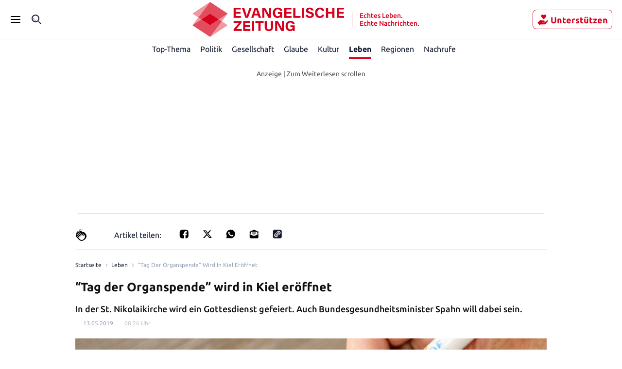

--- FILE ---
content_type: text/html; charset=utf-8
request_url: https://evangelische-zeitung.de/tag-der-organspende-wird-in-kiel-eroeffnet
body_size: 55243
content:
<!DOCTYPE html><html lang="de"><head><meta charSet="utf-8"/><link rel="preload" as="font" type="font/woff2" href="https://fonts.gstatic.com/s/ubuntu/v20/4iCv6KVjbNBYlgoCxCvjsGyNPYZvgw.woff2" crossorigin="anonymous"/><link rel="preload" as="font" type="font/woff2" href="https://fonts.gstatic.com/s/ubuntu/v20/4iCv6KVjbNBYlgoCjC3jsGyNPYZvgw.woff2" crossorigin="anonymous"/><style>@font-face {font-family:Ubuntu;font-style:normal;font-display:optional;font-weight:700;unicode-range:U+0000-00FF,U+0131,U+0152-0153,U+02BB-02BC,U+02C6,U+02DA,U+02DC,U+0304,U+0308,U+0329,U+2000-206F,U+2074,U+20AC,U+2122,U+2191,U+2193,U+2212,U+2215,U+FEFF,U+FFFD;src:url(https://fonts.gstatic.com/s/ubuntu/v20/4iCv6KVjbNBYlgoCxCvjsGyNPYZvgw.woff2) format('woff2')}
@font-face {font-family:Ubuntu;font-style:normal;font-display:optional;font-weight:500;unicode-range:U+0000-00FF,U+0131,U+0152-0153,U+02BB-02BC,U+02C6,U+02DA,U+02DC,U+0304,U+0308,U+0329,U+2000-206F,U+2074,U+20AC,U+2122,U+2191,U+2193,U+2212,U+2215,U+FEFF,U+FFFD;src:url(https://fonts.gstatic.com/s/ubuntu/v20/4iCv6KVjbNBYlgoCjC3jsGyNPYZvgw.woff2) format('woff2')}</style><title>“Tag der Organspende” wird in Kiel eröffnet</title><meta name="viewport" content="initial-scale=1, width=device-width, height=device-height, viewport-fit=cover"/><meta name="description" content="In der St. Nikolaikirche wird ein Gottesdienst gefeiert. Auch Bundesgesundheitsminister Spahn will dabei sein."/><link data-key="headdearticle-/tag-der-organspende-wird-in-kiel-eroeffnetfalse-canonical" id="headdearticle-/tag-der-organspende-wird-in-kiel-eroeffnetfalse-canonical" rel="canonical" href="https://www.evangelische-zeitung.de/tag-der-organspende-wird-in-kiel-eroeffnet"/><meta name="robots" content="max-image-preview:large"/><script type="application/ld+json">{"@context":"http://schema.org","@type":"NewsArticle","description":"In der St. Nikolaikirche wird ein Gottesdienst gefeiert. Auch Bundesgesundheitsminister Spahn will dabei sein.","url":"https://www.evangelische-zeitung.de/tag-der-organspende-wird-in-kiel-eroeffnet","inLanguage":"de","datePublished":"2019-05-13T08:26:39.000Z","headline":"“Tag der Organspende” wird in Kiel eröffnet","author":[],"isPartOf":{"@type":["CreativeWork","Product"],"name":"Evangelische Zeitung","productID":"evangelische-zeitung.de:digital"},"keywords":"Leben, Kiel, St. Nikolai","isAccessibleForFree":"True"}</script><meta name="application-name" content="Evangelische Zeitung"/><meta name="apple-mobile-web-app-capable" content="yes"/><meta name="apple-mobile-web-app-status-bar-style" content="default"/><meta name="apple-mobile-web-app-title" content="Evangelische Zeitung"/><meta name="format-detection" content="telephone=no"/><meta name="mobile-web-app-capable" content="yes"/><meta name="msapplication-config" content="/static/icons/browserconfig.xml"/><meta name="msapplication-TileColor" content="#2B5797"/><meta name="msapplication-tap-highlight" content="no"/><meta name="theme-color" content="#ffffff"/><link rel="manifest" href="/static/manifest.json?20220516"/><link rel="icon" type="image/png" sizes="32x32" href="/static/tenant-dependent/favicons/favicon-32x32.png"/><link rel="icon" type="image/png" sizes="16x16" href="/static/tenant-dependent/favicons/favicon-16x16.png"/><link rel="apple-touch-icon" href="/static/tenant-dependent/favicons/apple-touch-icon.png"/><link rel="mask-icon" href="/static/tenant-dependent/favicons/safari-pinned-tab.svg" color="#5bbad5"/><link rel="shortcut icon" href="/static/tenant-dependent/favicons/favicon.ico"/><meta name="twitter:card" content="summary_large_image"/><meta name="twitter:site" content="@Evangelische"/><meta name="twitter:title" content="“Tag der Organspende” wird in Kiel eröffnet"/><meta name="twitter:description" content="In der St. Nikolaikirche wird ein Gottesdienst gefeiert. Auch Bundesgesundheitsminister Spahn will dabei sein."/><meta name="twitter:image" content="https://wp-prod.evangelische-zeitung.de/wp-content/uploads/2019/05/OrganspendeausweisWEB.jpg?crop=edges"/><meta name="twitter:image:alt" content="Mit einer Unterschrift können alle Deutschen zum Organspender werden"/><meta property="og:type" content="article"/><meta property="og:url" content="https://www.evangelische-zeitung.de/tag-der-organspende-wird-in-kiel-eroeffnet"/><meta property="og:locale" content="de_DE"/><meta property="og:site_name" content="Evangelische Zeitung"/><meta property="og:title" content="“Tag der Organspende” wird in Kiel eröffnet"/><meta property="og:description" content="In der St. Nikolaikirche wird ein Gottesdienst gefeiert. Auch Bundesgesundheitsminister Spahn will dabei sein."/><meta property="og:image" content="https://wp-prod.evangelische-zeitung.de/wp-content/uploads/2019/05/OrganspendeausweisWEB.jpg?crop=edges"/><meta property="og:image:alt" content="Mit einer Unterschrift können alle Deutschen zum Organspender werden"/><meta property="article:published_time" content="2019-05-13T08:26:39.000Z"/><meta property="article:section" content="Leben"/><meta property="article:tag" content="Leben"/><meta property="article:tag" content="Kiel"/><meta property="article:tag" content="St. Nikolai"/><script type="application/ld+json">{"@context":"http://schema.org","@type":"NewsMediaOrganization","name":"Evangelische Zeitung","logo":{"@context":"http://schema.org","@type":"ImageObject","url":"https://www.evangelische-zeitung.de/static/tenant-dependent/favicons/android-chrome-192x192.png","height":192,"width":192},"url":"https://www.evangelische-zeitung.de","description":"Evangelische Zeitung. Echtes Leben. Echte Nachrichten – wir beleuchten für Euch das Geschehen aus christlicher Perspektive","foundingDate":"2017-06-15","sameAs":["https://de.wikipedia.org/wiki/Evangelische_Zeitung"]}</script><script type="text/javascript" id="smartoctokey">
                        (function() {
                            if (window._ain === undefined) {
                                window._ain = {
                                    id: "0",
                                    trackauto: false,
                                };
                                function loadSmartoctoInsights() {
                                    var sf = document.createElement('script');
                                    var t = document.getElementsByTagName('script')[0];
                                    sf.type = 'text/javascript';
                                    sf.async = true;
                                    sf.src = (('https:' == document.location.protocol) ? 'https://d7d3cf2e81d293050033-3dfc0615b0fd7b49143049256703bfce.ssl.cf1.rackcdn.com' : 'http://t.contentinsights.com') + '/stf.js';
                                    t.parentNode.insertBefore(sf, t);
                                }
                                if (!window.loadSmartoctoInsights) {
                                    window.loadSmartoctoInsights = loadSmartoctoInsights;
                                    window.loadSmartoctoInsights();
                                } else {
                                    window.loadSmartoctoInsights();
                                }
                            }
                            if (window.tentacles === undefined || window.tentacles.initiated === undefined) {
                                window.tentacles = {apiToken:'--------', pageType:'article'};
                                function loadSmartocto() {
                                    var e = document.createElement('script');
                                    var n = document.getElementsByTagName('script')[0];
                                    e.type = 'text/javascript';
                                    e.async = true;
                                    e.src = '//tentacles.smartocto.com/ten/tentacle.js';
                                    n.parentNode.insertBefore(e, n);
                                }
                                if (!window.loadSmartocto) {
                                    window.loadSmartocto = loadSmartocto;
                                    window.loadSmartocto();
                                } else {
                                    window.loadSmartocto();
                                }
                            }
                        })();
                        </script><meta property="version" content="d3d877cea03a87600850f62723a2f5f6e9e13416"/><link rel="preconnect" href="https://berliner-zeitung.imgix.net"/><script type="application/ld+json">{"@context":"http://schema.org","@type":"BreadcrumbList","itemListElement":[{"@type":"ListItem","position":1,"name":"Home","item":"https://www.evangelische-zeitung.de/"},{"@type":"ListItem","position":2,"name":"Leben","item":"https://www.evangelische-zeitung.de/topics/leben"},{"@type":"ListItem","position":3,"name":"“Tag der Organspende” wird in Kiel eröffnet"}]}</script><link rel="preload" as="image" imageSrcSet="https://wp-prod.evangelische-zeitung.de/wp-content/uploads/2019/05/OrganspendeausweisWEB.jpg?auto=format&amp;fit=max&amp;w=64&amp;auto=compress 64w, https://wp-prod.evangelische-zeitung.de/wp-content/uploads/2019/05/OrganspendeausweisWEB.jpg?auto=format&amp;fit=max&amp;w=96&amp;auto=compress 96w, https://wp-prod.evangelische-zeitung.de/wp-content/uploads/2019/05/OrganspendeausweisWEB.jpg?auto=format&amp;fit=max&amp;w=128&amp;auto=compress 128w, https://wp-prod.evangelische-zeitung.de/wp-content/uploads/2019/05/OrganspendeausweisWEB.jpg?auto=format&amp;fit=max&amp;w=192&amp;auto=compress 192w, https://wp-prod.evangelische-zeitung.de/wp-content/uploads/2019/05/OrganspendeausweisWEB.jpg?auto=format&amp;fit=max&amp;w=256&amp;auto=compress 256w, https://wp-prod.evangelische-zeitung.de/wp-content/uploads/2019/05/OrganspendeausweisWEB.jpg?auto=format&amp;fit=max&amp;w=353&amp;auto=compress 353w, https://wp-prod.evangelische-zeitung.de/wp-content/uploads/2019/05/OrganspendeausweisWEB.jpg?auto=format&amp;fit=max&amp;w=470&amp;auto=compress 470w, https://wp-prod.evangelische-zeitung.de/wp-content/uploads/2019/05/OrganspendeausweisWEB.jpg?auto=format&amp;fit=max&amp;w=640&amp;auto=compress 640w, https://wp-prod.evangelische-zeitung.de/wp-content/uploads/2019/05/OrganspendeausweisWEB.jpg?auto=format&amp;fit=max&amp;w=705&amp;auto=compress 705w, https://wp-prod.evangelische-zeitung.de/wp-content/uploads/2019/05/OrganspendeausweisWEB.jpg?auto=format&amp;fit=max&amp;w=940&amp;auto=compress 940w, https://wp-prod.evangelische-zeitung.de/wp-content/uploads/2019/05/OrganspendeausweisWEB.jpg?auto=format&amp;fit=max&amp;w=1080&amp;auto=compress 1080w, https://wp-prod.evangelische-zeitung.de/wp-content/uploads/2019/05/OrganspendeausweisWEB.jpg?auto=format&amp;fit=max&amp;w=1240&amp;auto=compress 1240w, https://wp-prod.evangelische-zeitung.de/wp-content/uploads/2019/05/OrganspendeausweisWEB.jpg?auto=format&amp;fit=max&amp;w=1410&amp;auto=compress 1410w, https://wp-prod.evangelische-zeitung.de/wp-content/uploads/2019/05/OrganspendeausweisWEB.jpg?auto=format&amp;fit=max&amp;w=1880&amp;auto=compress 1880w" imageSizes="(min-width: 77.5rem) 57.75rem, calc(100vw - 3.125rem)" fetchpriority="high"/><meta name="next-head-count" content="51"/><style data-href="/_next/static/css/47467c7aa1cee352.css">.loading_loading__mUc0t{position:fixed;top:0;left:0;width:100vw;height:100vh;z-index:100;background:#00000080}.loading_loading__mUc0t .loading_wrapper__kHZp2{position:absolute;width:128px;height:128px;top:50%;left:50%;transform:translate(-50%,-50%);background:url(/static/tenant-dependent/b-loading.gif) 0 0/contain no-repeat #0000}.loading_loading__mUc0t .loading_wrapper_noimage__noeXI{position:absolute;width:128px;height:128px;top:50%;left:50%;transform:translate(-50%,-50%);background:0 0/contain}.authors_authors-section__X6SyF{display:flex;flex-direction:column;padding:0 1.5625rem}@media only screen and (min-width:560px){.authors_authors-section__X6SyF{padding:0;max-width:618px;margin:0 auto}}.authors_authors-list__cDk8F{height:auto!important;position:relative;z-index:0;margin-bottom:60px}.authors_authors-list__cDk8F div:has(>.authors_author__RnUan) a{border-top:1px solid var(--color-gray-30)}.authors_authors-list__cDk8F div:has(>div[class*=authors_group__heading])+div a{border:none}.authors_author__RnUan{display:flex;padding:1.25rem 1.5625rem 1.25rem 0;width:100%;position:relative}.authors_author__RnUan:hover .authors_author__name__bBEbn{color:var(--color-racing-red)}.authors_author__RnUan:hover .authors_author__entity__zEcv7{color:var(--color-gray-550)}.authors_author__RnUan:hover .authors_author__topic__o3oSv{color:var(--color-racing-red)}.authors_author__content__Brur_{margin-left:.9375rem;justify-content:space-between}.authors_author__content-top__vvaUg,.authors_author__content__Brur_{display:flex;flex-direction:column}.authors_author__name__bBEbn{color:var(--color-gray-550);font-size:18px;line-height:26px;font-weight:500;font-family:Ubuntu,serif;letter-spacing:.4px;font-style:normal;font-stretch:normal}.authors_author__entity__zEcv7{font-size:12px;line-height:18px;letter-spacing:normal;color:var(--color-silver)}.authors_author__entity__zEcv7,.authors_author__topic__o3oSv{font-weight:400;font-family:Ubuntu,sans-serif;font-style:normal;font-stretch:normal}.authors_author__topic__o3oSv{font-size:14px;line-height:20px;letter-spacing:.4px;color:var(--color-red-500)}.authors_author__image__SuZk1{overflow:hidden;height:5rem;width:5rem;min-width:5rem}.authors_author__image--large__tbGuV{width:6.5625rem;min-width:6.5625rem;height:6.5rem}.authors_author__image--large__tbGuV svg{width:6.5rem;height:6.5rem}.authors_group__heading__JReb9{display:block;position:relative;z-index:1;color:var(--color-black)}.authors_group__heading__JReb9 span{font-size:24px;line-height:32px;font-weight:700;font-family:Ubuntu,serif;letter-spacing:.25px;font-style:normal;font-stretch:normal;border-left:.5rem solid var(--color-red-500);padding-left:1rem;margin:1.5rem 0;display:flex;align-items:center;color:var(--color-gray-550);position:relative;z-index:2}.authors_group__heading__JReb9 span:after{content:"";flex:1 1;margin-left:.5rem;height:2px;background-color:var(--color-black-100)}.authors_author-group__WVKcC{display:flex;justify-content:flex-start}.authors_author-group__WVKcC>a{max-width:50%}.authors_author-group__WVKcC>a:nth-child(2),.authors_author-group__WVKcC>a:nth-child(3){border-left:none}@media only screen and (min-width:1024px){.authors_group__heading__JReb9{padding:0;margin:0}.authors_group__heading__JReb9:before{right:0;left:1.25rem}.authors_group__heading__JReb9:after{bottom:0;top:-.75rem}.authors_author-group__WVKcC{border-top:0}}.authors_no-results__Xf_Ny{padding:2rem}.slider_topic-slider__IJRp5{position:relative;width:100%;max-width:100%;border-bottom:1px solid var(--color-neutral-200);background-color:var(--color-white);z-index:10;height:auto}@media only screen and (min-width:1240px){.curated-topic .slider_topic-slider__IJRp5{position:sticky;top:12rem}}.slider_topic-slider__IJRp5 .slider_subtopics__xaX2X{width:100%}.slider_topic-slider__IJRp5 .slider_subtopics__xaX2X .slider_subtopics__title__NnTkQ{padding:16px 30px}.slider_topic-slider__container__XIBMd{position:relative;display:flex;justify-content:center;flex-flow:row nowrap;align-items:center;width:100%;max-width:1240px;height:2.5rem;margin:0 auto;transition:height .25s}.slider_topic-slider__container__XIBMd.slider_hidden__UFzRq{height:0}.slider_topic-slider__container__XIBMd.slider_subtopic__Yp68x{box-shadow:0 2px 4px rgba(var(--color-dark-gray--rgb),.15);clip-path:inset(0 0 -2px 0)}.slider_topic-slider__container__XIBMd .slider_topic-slider__menu__pn3CQ{position:relative;display:flex;flex-flow:row nowrap;align-content:space-between;justify-content:left;align-items:center;height:100%;overflow-x:scroll;white-space:nowrap;list-style:none;margin:0;padding:0 1.5625rem;-ms-overflow-style:none;scrollbar-width:none}.slider_topic-slider__container__XIBMd .slider_topic-slider__menu__pn3CQ::-webkit-scrollbar{display:none}@media only screen and (min-width:1240px){.slider_topic-slider__container__XIBMd .slider_topic-slider__menu__pn3CQ{padding-left:0;padding-right:0;margin-right:1.875rem}.slider_topic-slider__container__XIBMd .slider_topic-slider__menu--expanded__HNp1y{width:100%;margin-right:0}}.slider_topic-slider__container__XIBMd .slider_topic-slider__item__ShaMv{flex:1 0;height:100%;margin:0}.slider_topic-slider__container__XIBMd .slider_topic-slider__item__ShaMv .slider_topic-slider__link__zy8jx{display:flex;align-content:space-around;justify-content:center;align-items:center;position:relative;width:100%;height:100%;color:var(--color-neutral-900);font-size:1rem;font-style:normal;font-weight:400;line-height:1.5rem}.slider_topic-slider__container__XIBMd .slider_topic-slider__item__ShaMv .slider_topic-slider__link__zy8jx svg{width:1.5625rem}.slider_topic-slider__container__XIBMd .slider_topic-slider__item__ShaMv .slider_topic-slider__index__VXJ2J{font-size:1rem;line-height:1.1719rem;color:var(--color-black);font-weight:400}.slider_topic-slider__container__XIBMd .slider_topic-slider__item__ShaMv .slider_topic-slider__index__VXJ2J>a{padding:200px}.slider_topic-slider__container__XIBMd .slider_topic-slider__item__ShaMv .slider_topic-slider__link--active__wxxC9{font-weight:700}.slider_topic-slider__container__XIBMd .slider_topic-slider__item__ShaMv .slider_topic-slider__link--active__wxxC9:before{content:"";position:absolute;bottom:0;left:0;display:block;width:100%;height:3px;background-color:var(--color-red)}.slider_topic-slider__container__XIBMd .slider_topic-slider__item__ShaMv .slider_topic-slider__index--active__fE8lE{font-weight:700}.slider_topic-slider__container__XIBMd .slider_topic-slider__item__ShaMv .slider_topic-slider__index--active__fE8lE:before{content:"";position:absolute;bottom:0;left:-3px;display:block;width:calc(100% + 6px);height:3px;background-color:var(--color-red)}.slider_topic-slider__container__XIBMd .slider_topic-slider__item__ShaMv+.slider_topic-slider__item__ShaMv{margin-left:1.25rem}.slider_topic-slider__container__XIBMd .slider_topic-slider__item__ShaMv+.slider_topic-slider__item--index__D7EXr{margin-left:1.875rem}.slider_topic-slider--hidden__1rAWW,.slider_topic-slider--hidden__1rAWW>nav{height:0}.inline-icon_container__EbGJZ{display:inline-block;min-width:1.125rem;vertical-align:middle;font-size:0;line-height:0}.inline-icon_container__EbGJZ.inline-icon_loading-error__JeaMf{display:none}.inline-icon_container__EbGJZ.inline-icon_loading-error__JeaMf.inline-icon_fallback__3HYLg{display:inline-block;vertical-align:initial;font-size:inherit;line-height:inherit}.inline-icon_container__EbGJZ.inline-icon_loading-placeholder__hFW7l{min-height:18px;min-width:24px;border-radius:4px;opacity:.6;background:var(--color-gray-100)}.inline-icon_container__EbGJZ.inline-icon_loading-placeholder--article__4pH0_{margin-right:.625rem}.authors-index-header_wrapper__Lz1hp{display:flex;justify-content:space-between;align-items:flex-start;flex-flow:wrap;margin:0;padding:2rem 0 1rem;color:var(--color-gray-500)}.layout--slider-hidden .authors-index-header_wrapper__Lz1hp{top:3.75rem}.authors-index-header_header__4jNwa{font-size:28px;line-height:36px;font-weight:700;font-family:Ubuntu,serif;letter-spacing:normal;font-style:normal;font-stretch:normal;text-transform:capitalize;word-break:break-word;color:var(--color-gray-550)}@media only screen and (min-width:1240px){.slider_topic-slider__container__XIBMd .slider_topic-slider__item__ShaMv+.slider_topic-slider__item--index__D7EXr{margin-left:1.594rem}.slider_topic-slider__container__XIBMd .slider_topic-slider__item__ShaMv+.slider_topic-slider__item--index__D7EXr:last-child{margin-right:.781rem}.authors-index-header_wrapper__Lz1hp{padding-top:2.5pxrem}.authors-index-header_back-button-wrapper__b6AfJ{display:inline-flex;height:auto;margin-left:auto;margin-top:0;margin-bottom:.25rem;padding:0 0 0 .5rem}.authors-index-header_header__4jNwa{max-width:100%;white-space:nowrap;font-size:32px;line-height:40px;font-weight:700;font-family:Ubuntu,serif;letter-spacing:.25px;font-style:normal;font-stretch:normal}}.authors-index-header_search__input__rR6oK{position:relative;width:100%;height:40px;margin-bottom:1.5rem;overflow:hidden;margin-right:8px}.authors-index-header_search__input__suffix__AIOyf{font-size:16px;line-height:24px;font-weight:400;font-family:Ubuntu,sans-serif;letter-spacing:normal;font-style:normal;font-stretch:normal;color:var(--color-gray-550);height:24px;position:absolute;top:50%;transform:translateY(-50%);left:10px;align-items:center;display:flex}.authors-index-header_search__input__suffix__AIOyf svg{width:32px;margin-right:8px}.authors-index-header_search__input__rR6oK input{line-height:24px;font-weight:400;font-family:Ubuntu,sans-serif;letter-spacing:normal;font-style:normal;font-stretch:normal;width:100%;border-radius:7px;height:100%;padding:4px 4px 4px 48px;border-width:1px;border-color:var(--color-silver);font-size:.875rem}.authors-index-header_search__input__rR6oK input:focus{outline:0;border-color:var(--color-black-100)}.authors-index-header_slider__fkehb{position:relative;width:100%}.authors-index-header_slider__fkehb [class*=topic-slider__item] a{font-size:14px!important;height:auto!important;color:var(--color-gray-550)!important;transform:translateY(50%)}.authors-index-header_slider__fkehb [class*=slider_topic]{border-bottom:none}.authors-index-header_slider__fkehb ul[class*=slider_topic]{padding:0!important}.authors-index-header_search-clear__AkFUo{position:absolute;border:0;background:#0000;cursor:pointer;right:9px;top:9px;width:20px;height:20px}.authors-index-header_search-clear__AkFUo svg{fill:var(--color-silver)}.authors_authors-section__S5XcU{display:flex;flex-direction:column;align-content:flex-start}.authors_authors-list__PI7Os{height:auto!important;position:relative;z-index:0;margin-bottom:60px}.authors_authors-list--collapsed__HkR2l{min-height:100%}.authors_authors-list--extended-height__gObGe{min-height:auto;height:calc(var(--vh,1vh)*100 - 18rem)}.layout--slider-hidden .authors_authors-list__PI7Os{height:calc(var(--vh,1vh)*100 - 11.625rem)!important;min-height:auto!important}@media only screen and (min-width:1240px){.authors_authors-list__PI7Os{padding-bottom:5rem;height:100%;margin-bottom:unset}}@media only screen and (min-width:1024px)and (max-width:1239px)and (orientation:landscape){.authors_authors-list__PI7Os{padding-bottom:5rem;height:100%;margin-bottom:unset}}.authors_author__w0n6L{display:flex;padding:1.25rem 1rem;width:100%;position:relative}.authors_author__w0n6L:after{content:"";border-top:1px solid var(--color-gray-250);position:absolute;left:1rem;right:1rem;top:-2px}@media only screen and (min-width:1240px){.authors_author__w0n6L{margin-top:1.25rem;margin-bottom:1.125rem;padding:0}.authors_author__w0n6L:after{content:"";display:none}}@media only screen and (min-width:1024px)and (max-width:1239px)and (orientation:landscape){.authors_author__w0n6L{margin-top:1.25rem;margin-bottom:1.125rem;padding:0}.authors_author__w0n6L:after{content:"";display:none}}.authors_author__content__sKJPR{margin-left:.9375rem;justify-content:space-between}.authors_author__content-top__iI_JF,.authors_author__content__sKJPR{display:flex;flex-direction:column}.authors_author__name__EO5iG{font-size:1rem;line-height:1.625rem;font-weight:700}.authors_author__entity__NxOd4{font-size:.875rem;line-height:1.625rem;font-weight:400;color:var(--color-black)}.authors_author__topic__aglYh{font-size:.875rem;line-height:1rem;font-weight:700;color:var(--color-primary)}.authors_author__image__C9QfT{overflow:hidden;height:5rem;width:5rem;min-width:5rem}.authors_author__image--large__Jt2ZE{width:6.5625rem;min-width:6.5625rem;height:6.5rem}.authors_author__image--large__Jt2ZE svg{width:6.5rem;height:6.5rem}.authors_group__heading__HFSTw{display:block;position:relative;font-size:1rem;line-height:1.1719rem;font-weight:400;padding:0 1rem;margin:0;z-index:1;color:var(--color-black)}.authors_group__heading__HFSTw span{position:relative;z-index:2}.authors_group__heading__HFSTw:before{content:"";position:absolute;right:1rem;left:calc(1.25rem + 1rem);top:50%;border-top:thin solid var(--color-black);z-index:1}.authors_group__heading__HFSTw:after{content:"";position:absolute;right:0;left:0;top:0;bottom:-.75rem;z-index:0;background:var(--color-white)}.authors_author-group__M8s_T{display:flex;justify-content:flex-start;border-top:1px solid var(--color-gray-250)}.authors_author-group__M8s_T>a{max-width:33.3333333333%}.authors_author-group__M8s_T>a:nth-child(2),.authors_author-group__M8s_T>a:nth-child(3){padding-left:1.25rem;border-left:1px solid var(--color-gray-250)}@media only screen and (min-width:1240px){.authors_group__heading__HFSTw{padding:0;margin:0}.authors_group__heading__HFSTw:before{right:0;left:1.25rem}.authors_group__heading__HFSTw:after{bottom:0;top:-.75rem}.authors_author-group__M8s_T{border-top:0;border-bottom:1px solid var(--color-gray-250)}}@media only screen and (min-width:1024px)and (max-width:1239px)and (orientation:landscape){.authors_group__heading__HFSTw{padding:0;margin:0}.authors_group__heading__HFSTw:before{right:0;left:1.25rem}.authors_group__heading__HFSTw:after{bottom:0;top:-.75rem}.authors_author-group__M8s_T{border-top:0;border-bottom:1px solid var(--color-gray-250)}}.authors_no-results__MlfO2{padding:2rem}.live-blog_live-blog__fuy4K{height:24px;display:flex;align-items:center;color:var(--color-red-live)}.live-blog_live-blog__fuy4K .live-blog_blink__HMNoL{width:8px;height:8px;margin-right:8px;border-radius:50%;background-color:var(--color-red-live);animation:1.6s ease-in-out infinite live-blog_blinker__iPJmb}.live-blog_live-blog__fuy4K .live-blog_text__DAuaj{font-size:1rem;line-height:24px;font-weight:700;font-family:Ubuntu,sans-serif;letter-spacing:normal;font-style:normal;font-stretch:normal}@keyframes live-blog_blinker__iPJmb{0%{opacity:1}to{opacity:0}}.special-flag-icons_icon__phGML.loader{margin-right:1.3rem}.datetime-visualisation_updated-flag__WMRLq{position:relative;top:3px;display:inline-block;margin-right:4px;color:var(--color-red-500);font-size:1.25rem;line-height:.75rem}.datetime-visualisation_datetime__s26Xe{white-space:nowrap}.share-panel_wrapper__3tHN9{display:none}@media only screen and (min-width:1240px){.share-panel_wrapper__3tHN9{display:flex;align-items:center;justify-content:flex-end;position:absolute;width:100%;visibility:hidden;opacity:0;transform:translateX(2.5%);transition:visibility .13s,opacity .5s,transform .5s;cursor:auto;z-index:1}.share-panel_wrapper__3tHN9.share-panel_active__5qIXe{visibility:visible;opacity:1;transform:translateX(0);background-color:var(--color-gray-50);transition:visibility .5s,opacity .5s,transform .5s}.share-panel_wrapper__3tHN9.share-panel_active__5qIXe.share-panel_gray-background__002EI{background-color:var(--color-gray-350)}}@media only screen and (min-width:1024px)and (max-width:1239px)and (orientation:landscape){.share-panel_wrapper__3tHN9{display:flex;align-items:center;justify-content:flex-end;position:absolute;width:100%;visibility:hidden;opacity:0;transform:translateX(2.5%);transition:visibility .13s,opacity .5s,transform .5s;cursor:auto;z-index:1}.share-panel_wrapper__3tHN9.share-panel_active__5qIXe{visibility:visible;opacity:1;transform:translateX(0);background-color:var(--color-gray-50);transition:visibility .5s,opacity .5s,transform .5s}.share-panel_wrapper__3tHN9.share-panel_active__5qIXe.share-panel_gray-background__002EI{background-color:var(--color-gray-350)}}.share-panel_title__fuhXm{color:var(--color-black);font-size:.875rem;padding-bottom:.1875rem}.share-panel_vendor-icon__dFXrf{width:1.25rem;height:1.25rem;background-color:#424348;margin-right:max(.5rem,.875rem)}.share-panel_vendor-icon-sm__r3l_T{width:1.1rem;height:1.1rem;background-color:#424348;margin-right:9px}.share-panel_twitter-icon__9nXwM{-webkit-mask:url(/static/icons/x.svg) no-repeat center;mask:url(/static/icons/x.svg) no-repeat center}.share-panel_facebook-icon__QiHEs{-webkit-mask:url(/static/icons/facebook.svg) no-repeat center;mask:url(/static/icons/facebook.svg) no-repeat center}.share-panel_linkedin-icon__C4o8P{-webkit-mask:url(/static/icons/linkedin.svg) no-repeat center;mask:url(/static/icons/linkedin.svg) no-repeat center}.share-panel_whatsapp-icon__F6mwd{-webkit-mask:url(/static/icons/whatsapp.svg) no-repeat center;mask:url(/static/icons/whatsapp.svg) no-repeat center}.share-panel_envelop-icon__Lt41e{-webkit-mask:url(/static/icons/envelop.svg) no-repeat center;mask:url(/static/icons/envelop.svg) no-repeat center}.share-panel_copy-link-icon__MgKL7{-webkit-mask:url(/static/icons/copy-link.svg) no-repeat center;mask:url(/static/icons/copy-link.svg) no-repeat center}.share-panel_pocket-icon__6C3Ed{-webkit-mask:url(/static/icons/pocket.svg) no-repeat center;mask:url(/static/icons/pocket.svg) no-repeat center}.share-panel_menu__MxX35{display:flex;align-items:center;padding-top:.125rem;list-style:none;height:100%}.share-panel_menu__MxX35 button{all:unset;cursor:pointer}.share-panel_menu__MxX35 button:hover div{background-color:var(--color-blue)}.share-panel_article-menu__mrmcX{justify-content:space-between;align-items:center;padding-top:0;margin-right:0;width:100%;background-color:#fff}.share-panel_article-menu__mrmcX li:not(:first-child){margin-left:1rem;margin-right:0}.share-panel_article-menu__mrmcX button div{margin-right:0;background-color:#000}.articlepreviewfooter_base__zaXKf{position:relative;display:flex;align-items:center;justify-content:space-between}.articlepreviewfooter_base__zaXKf .paragraph--sm{line-height:1.375rem;font-weight:700}.articlepreviewfooter_base__zaXKf .paragraph--xs{font-size:.875rem;line-height:1.375rem;font-weight:400;font-family:Ubuntu,sans-serif;letter-spacing:normal;font-style:normal;font-stretch:normal}.articlepreviewfooter_base--author__G3lds a,.articlepreviewfooter_base--author__G3lds p{line-height:1rem}.articlepreviewfooter_info__HaczA{justify-content:space-between;align-items:center;width:100%}.articlepreviewfooter_author__ECifv,.articlepreviewfooter_info__HaczA{display:flex;flex-wrap:wrap;row-gap:.3125rem;column-gap:.625rem}.articlepreviewfooter_tag__6Ya1z{overflow:hidden;color:var(--color-primary);white-space:nowrap;cursor:pointer}.articlepreviewfooter_tag__6Ya1z .paragraph--color-inherit,.articlepreviewfooter_tag__6Ya1z a{display:inline-block;color:var(--color-neutral-500)}.articlepreviewfooter_time__zuDWZ{color:var(--color-neutral-400)}.articlepreviewfooter_share-section__4dHlj{display:flex;gap:1rem}.articlepreviewfooter_share-section__4dHlj .articlepreviewfooter_button__zotXV{background-color:initial;cursor:pointer}.articlepreviewfooter_share-section__4dHlj img{filter:invert(49%) sepia(6%) saturate(396%) hue-rotate(201deg) brightness(90%) contrast(86%)}.articlepreviewfooter_advertisement__bv3Vh{color:var(--color-gray-300)}.article-preview_picture__S5O1i{position:relative;display:block;margin-bottom:1rem}.article-preview_picture__S5O1i img{border-radius:8px}.article-preview_picture--horizontal-small__tnAjs{min-width:3.875rem;height:3.875rem;overflow:hidden}.article-preview_picture--horizontal-wide__qYd0A{aspect-ratio:2;margin-left:0;width:100%;max-width:100%;min-height:10.75rem!important}@media only screen and (min-width:1240px){.article-preview_picture__S5O1i{transition:height .5s,width .5s}.article-preview_picture--horizontal-wide__qYd0A{width:auto;min-height:auto;margin-left:0}}.article-preview_picture--weight-3__Nywql{min-height:6.25rem;min-width:6.25rem;max-width:6.25rem;max-height:6.25rem;overflow:hidden}.article-preview_picture--weight-3__Nywql .article-preview_overlay__Hfw9J{top:75%!important;right:3%!important}.article-preview_picture--weight-4__lhnxj,.article-preview_picture--weight-5__d5COG{margin-left:-1.5625rem;width:calc(100% + 1.5625rem * 2);min-height:25rem}.article-preview_picture__S5O1i .article-preview_overlay__Hfw9J{font-size:.75rem;line-height:1.125rem;font-weight:400;font-family:Ubuntu,sans-serif;letter-spacing:normal;font-style:normal;font-stretch:normal;color:#424348;position:absolute;top:90%;right:1%;background-color:var(--color-white);opacity:.8;padding:1px .542rem;text-align:center}.article-preview_base__Ckitz{position:relative;padding:1rem 0;background:#0000}.article-preview_base__Ckitz .article-preview_anchor__0BvHw{position:absolute;left:0;width:100%;height:1px;transform:translateY(-6rem)}@media only screen and (min-width:1024px)and (max-width:1239px)and (orientation:landscape){.article-preview_base__Ckitz .article-preview_anchor__0BvHw{transform:translateY(-6.625rem)}}.article-preview_base__Ckitz+.article-preview_base__Ckitz,.mobile-slider--track .article-preview_base__Ckitz+.article-preview_base__Ckitz{box-shadow:none}.article-preview_homepage-first__eD3U9{padding-top:0}.article-preview_author-image__lZpUH{margin-right:1.25rem}.article-preview_image__Qxx3Z{padding:0 25px!important}@media only screen and (min-width:1240px){.article-preview_picture--weight-4__lhnxj,.article-preview_picture--weight-5__d5COG{aspect-ratio:1.5;width:auto;min-height:auto;margin-left:0}.article-preview_base__Ckitz .article-preview_anchor__0BvHw{transform:translateY(-6.625rem)}.article-preview_base__Ckitz.article-preview_horizontal-wide__xnMex .article-preview_body__MX5vg{display:flex;margin-bottom:0}.article-preview_base__Ckitz.article-preview_horizontal-wide__xnMex a{width:67.097%;margin-right:1rem}.article-preview_base__Ckitz.article-preview_horizontal-wide__xnMex .article-preview_picture__S5O1i{width:100%;max-width:52rem;margin:0 1rem 0 0;aspect-ratio:16/9}.article-preview_base__Ckitz.article-preview_horizontal-wide__xnMex .article-preview_content__O_GxB{display:flex;flex:1 1;flex-direction:column}.article-preview_base__Ckitz.article-preview_horizontal-wide__xnMex .article-preview_description__PacCe{flex:1 1}div[class*=featured-articles_medium-horizontal-list] .article-preview_base__Ckitz+.article-preview_base__Ckitz,div[class*=featured-articles_medium-horizontal-list] .article-preview_base__Ckitz:not(:last-child){box-shadow:none}.article-preview_image__Qxx3Z{padding:0!important}.article-preview_body__MX5vg{overflow:hidden}}.article-preview_title__hSsq4{text-align:left;word-break:break-word;-webkit-hyphens:manual;hyphens:manual;margin:0}.article-preview_title__hSsq4 .heading--h5{line-height:2rem;font-size:1.5rem;letter-spacing:.25px}.article-preview_title__hSsq4 [class^=inline-icon_container]:not(.loader){margin:0 .625rem 0 0}.article-preview_title__hSsq4 img,.article-preview_title__hSsq4 svg{width:1.6875rem;height:auto;max-height:1.3125rem;vertical-align:middle;border-radius:8px}.article-preview_description__PacCe{text-align:left;word-break:break-word;-webkit-hyphens:manual;hyphens:manual;margin-bottom:.75rem;padding-top:.5rem;line-height:1.5rem;font-size:1rem;font-weight:400;color:var(--color-neutral-500)}.article-preview_description__PacCe .article-preview_author-names__A0jf8{font-size:.75rem;line-height:1.125rem;color:var(--color-neutral-500)}.article-preview_body__MX5vg{margin-bottom:.625rem}.article-preview_highlighted__GBXzy{background:var(--color-gray-50)}.article-preview_divider__KjEKY{border-bottom:thin solid var(--color-gray-300)}.article-preview_wide__KW1_g{padding:1rem 0}.article-preview_wide__KW1_g .article-preview_footer-area__0MKln,.article-preview_wide__KW1_g .article-preview_title__hSsq4{padding:0 1.5625rem}.article-preview_metadata__LP8P9{margin-bottom:1.25rem;font-size:.875rem;font-family:Ubuntu,sans-serif}.article-preview_metadata-caption__6VbNs{font-weight:500}.article-preview_metadata-source__tla4u{margin-left:.375rem;font-weight:300}.article-preview_horizontal-small__DyIzz .article-preview_body__MX5vg,.article-preview_weight-1__e31CS .article-preview_body__MX5vg,.article-preview_weight-3__IoE5P .article-preview_body__MX5vg{display:flex}.article-preview_horizontal-small__DyIzz .article-preview_picture__S5O1i,.article-preview_weight-1__e31CS .article-preview_picture__S5O1i,.article-preview_weight-3__IoE5P .article-preview_picture__S5O1i{margin-bottom:0;margin-right:1rem}.article-preview_horizontal-small__DyIzz .article-preview_description__PacCe,.article-preview_weight-1__e31CS .article-preview_description__PacCe,.article-preview_weight-3__IoE5P .article-preview_description__PacCe{margin:0}.article-preview_horizontal-small__DyIzz .article-preview_image__Qxx3Z,.article-preview_weight-1__e31CS .article-preview_image__Qxx3Z,.article-preview_weight-3__IoE5P .article-preview_image__Qxx3Z{width:6.5625rem;height:6.5625rem}.article-preview_horizontal-small__DyIzz .article-preview_image__Qxx3Z{width:3.875rem;height:3.875rem}.article-preview_horizontal-small__DyIzz .heading--h5{font-size:1rem;line-height:1.5rem;font-weight:700;font-family:Ubuntu,serif;letter-spacing:normal;font-style:normal;font-stretch:normal}.article-preview_horizontal-wide__xnMex .heading--h5{font-size:1.5rem;line-height:1.75rem}.article-preview_content__O_GxB{position:relative;width:100%}.article-preview_vertical-large__DrX1F{border-bottom:0}.article-preview_vertical-large__DrX1F .article-preview_picture__S5O1i{width:calc(100% + 1.5625rem * 2);min-height:20.1875rem;margin-left:-1.5625rem}@media only screen and (min-width:1240px){.article-preview_horizontal-wide__xnMex .heading--h5{font-size:1.875rem;line-height:2rem}.article-preview_vertical-large__DrX1F .article-preview_picture__S5O1i{aspect-ratio:16/9;width:auto;height:auto;min-height:auto;margin-left:0}.article-preview_vertical-regular__ALkM9 .article-preview_body__MX5vg,.article-preview_vertical-wide__gVq8y .article-preview_body__MX5vg{margin-bottom:0}}.article-preview_vertical-large__DrX1F .article-preview_content__O_GxB{width:100%!important}.article-preview_vertical-large__DrX1F .article-preview_content__O_GxB .article-preview_title__hSsq4 h5{font-size:1.5625rem;line-height:2.1875rem;font-weight:700;font-family:Ubuntu,serif}.article-preview_vertical-large__DrX1F .article-preview_content__O_GxB .article-preview_description__PacCe{font-size:1rem;line-height:1.5rem;font-weight:400;font-family:Ubuntu,sans-serif}.article-preview_vertical-regular__ALkM9,.article-preview_vertical-wide__gVq8y{border-bottom:0}.article-preview_vertical-regular__ALkM9 .article-preview_picture__S5O1i,.article-preview_vertical-wide__gVq8y .article-preview_picture__S5O1i{max-width:100%;height:auto;max-height:none;min-height:auto!important;margin-bottom:1rem;aspect-ratio:1.5}.article-preview_vertical-regular__ALkM9 .article-preview_content__O_GxB .article-preview_description__PacCe,.article-preview_vertical-wide__gVq8y .article-preview_content__O_GxB .article-preview_description__PacCe{font-size:1rem;line-height:1.5rem;font-weight:400;font-family:Ubuntu,sans-serif;padding-top:.5rem}.article-preview_vertical-regular__ALkM9 .article-preview_content__O_GxB .article-preview_description__PacCe a,.article-preview_vertical-wide__gVq8y .article-preview_content__O_GxB .article-preview_description__PacCe a{color:var(--color-neutral-500)}.article-preview_vertical-regular__ALkM9{overflow:hidden}@media only screen and (min-width:1240px){.article-preview_vertical-regular__ALkM9 .article-preview_picture__S5O1i,.article-preview_vertical-wide__gVq8y .article-preview_picture__S5O1i{width:100%;max-width:none;min-height:auto}.article-preview_vertical-regular__ALkM9 .article-preview_content__O_GxB .article-preview_description__PacCe,.article-preview_vertical-wide__gVq8y .article-preview_content__O_GxB .article-preview_description__PacCe{margin-bottom:.5rem;font-size:1rem;line-height:1.5}.article-preview_vertical-regular__ALkM9{overflow:initial}.article-preview_vertical-wide__gVq8y .article-preview_picture__S5O1i{width:auto;height:auto;min-height:auto;margin-left:0;max-height:21.875rem;overflow-y:hidden}}.article-preview_vertical-regular__ALkM9 .article-preview_title__hSsq4 .heading--h5{font-size:1.5rem;line-height:2rem;letter-spacing:normal}.article-preview_vertical-wide__gVq8y .article-preview_picture__S5O1i{aspect-ratio:1.5}.article-preview_vertical-wide__gVq8y .article-preview_content__O_GxB .article-preview_title__hSsq4 .heading--h5{font-size:1.25rem;line-height:1.75rem}.article-preview_horizontal-medium-teaser__KD1v_,.article-preview_horizontal-medium__kH6b9,.article-preview_horizontal-regular__ibTC5{position:relative}.article-preview_horizontal-medium-teaser__KD1v_ .article-preview_body__MX5vg,.article-preview_horizontal-medium__kH6b9 .article-preview_body__MX5vg,.article-preview_horizontal-regular__ibTC5 .article-preview_body__MX5vg{display:flex;flex-direction:row;margin-bottom:0}.article-preview_horizontal-medium-teaser__KD1v_ .article-preview_picture__S5O1i,.article-preview_horizontal-medium__kH6b9 .article-preview_picture__S5O1i,.article-preview_horizontal-regular__ibTC5 .article-preview_picture__S5O1i{width:100%;margin-bottom:0;max-width:18.5625rem!important;overflow:hidden;aspect-ratio:1.073;height:-moz-fit-content;height:fit-content}.article-preview_horizontal-medium-teaser__KD1v_ .article-preview_content__O_GxB,.article-preview_horizontal-medium__kH6b9 .article-preview_content__O_GxB,.article-preview_horizontal-regular__ibTC5 .article-preview_content__O_GxB{padding-left:1rem;padding-bottom:.7813rem;min-width:17.6875rem}.article-preview_horizontal-medium-teaser__KD1v_ .article-preview_content__O_GxB .article-preview_title__hSsq4,.article-preview_horizontal-medium__kH6b9 .article-preview_content__O_GxB .article-preview_title__hSsq4,.article-preview_horizontal-regular__ibTC5 .article-preview_content__O_GxB .article-preview_title__hSsq4{font-size:1.0625rem;line-height:1.4875rem;font-weight:700;font-family:Ubuntu,serif}.article-preview_horizontal-medium-teaser__KD1v_ .article-preview_content__O_GxB .article-preview_description__PacCe,.article-preview_horizontal-medium__kH6b9 .article-preview_content__O_GxB .article-preview_description__PacCe,.article-preview_horizontal-regular__ibTC5 .article-preview_content__O_GxB .article-preview_description__PacCe{font-size:1rem;line-height:1.5rem;font-weight:400;font-family:Ubuntu,sans-serif}.article-preview_horizontal-medium-teaser__KD1v_ .article-preview_article-footer__29uym,.article-preview_horizontal-medium__kH6b9 .article-preview_article-footer__29uym,.article-preview_horizontal-regular__ibTC5 .article-preview_article-footer__29uym{position:relative;z-index:1}.article-preview_horizontal-regular__ibTC5 .article-preview_content__O_GxB{width:20rem}@media only screen and (min-width:1240px)and (min-width:1240px){.layout--menu-open .article-preview_horizontal-medium-teaser__KD1v_ .article-preview_content__O_GxB,.layout--menu-open .article-preview_horizontal-medium__kH6b9 .article-preview_content__O_GxB{width:15.875rem}}.article-preview_horizontal-medium-teaser__KD1v_ .article-preview_content__O_GxB{width:100%}.article-preview_horizontal-medium-teaser__KD1v_ .article-preview_picture__S5O1i{max-width:8.4375rem}.article-preview_horizontal-medium__kH6b9 .article-preview_content__O_GxB{width:22rem}.article-preview_horizontal-medium__kH6b9 .article-preview_content__O_GxB .article-preview_title__hSsq4 .heading--h5{font-size:1.5rem;line-height:2rem}.article-preview_horizontal-medium__kH6b9 .article-preview_picture__S5O1i{max-width:15.4375rem}.article-preview_weight-3__IoE5P .article-preview_body__MX5vg{align-items:flex-start}.article-preview_weight-3__IoE5P .article-preview_body__MX5vg .article-preview_picture__S5O1i+.article-preview_content__O_GxB,.article-preview_weight-3__IoE5P .article-preview_content__O_GxB{width:calc(100% - 116px)}.article-preview_weight-3__IoE5P .article-preview_content__O_GxB .article-preview_title__hSsq4 .heading--h5{font-size:1.25rem;line-height:1.75rem}div[class*=article_teasers] .article-preview_base__Ckitz div[class*=article-preview_picture]{min-width:5.625rem;max-width:5.625rem;min-height:5.625rem;max-height:5.625rem}div[class*=article_teasers] .article-preview_base__Ckitz div[class*=article-preview_content]{display:flex;flex-direction:column;justify-content:space-between;padding:0 1rem;min-width:15.625rem;max-width:15.625rem}div[class*=article_teasers] .article-preview_base__Ckitz div[class*=article-preview_content] .heading--h5{font-size:1rem;line-height:1.5rem;letter-spacing:.4px}@media only screen and (min-width:1240px){.article-preview_horizontal-medium__kH6b9 .article-preview_body__MX5vg>a,.article-preview_horizontal-regular__ibTC5 .article-preview_body__MX5vg>a{width:100%;min-width:9.1875rem;max-width:18.5625rem!important}.article-preview_horizontal-medium-teaser__KD1v_ .article-preview_content__O_GxB,.article-preview_horizontal-medium__kH6b9 .article-preview_content__O_GxB{padding-bottom:0}.article-preview_weight-4__3htoY{padding-left:1.25rem;padding-right:1.25rem;background:var(--color-gray-350);margin:1.25rem 0 0}.article-preview_weight-3__IoE5P .article-preview_content__O_GxB{width:100%}.article-preview_weight-3__IoE5P .article-preview_content__O_GxB .article-preview_title__hSsq4 .heading--h5{font-size:1.5rem;line-height:2rem}div[class*=article_teasers] .article-preview_base__Ckitz{margin:10px 0;width:50%}div[class*=article_teasers] .article-preview_base__Ckitz div[class*=article-preview_content]{position:relative;max-width:100%}div[class*=article_teasers] .article-preview_base__Ckitz div[class*=article-preview_picture]{min-width:10rem;max-width:10rem;min-height:8.5rem;max-height:8.5rem}div[class*=article_teasers] .article-preview_base__Ckitz+.article-preview_base__Ckitz,div[class*=article_teasers] .article-preview_base__Ckitz:first-child{box-shadow:none}div[class*=article_teasers] .article-preview_base__Ckitz:nth-child(odd),div[class*=article_teasers] .article-preview_base__Ckitz:nth-child(odd):last-child{box-shadow:inset -1px 0 0 0 var(--color-gray-100)}div[class*=article_teasers] .article-preview_base__Ckitz:nth-child(2n) div[class*=article-preview_picture]{margin-left:1rem}div[class*=article_teasers] .article-preview_base__Ckitz:nth-child(2n):after{content:"";display:block;position:absolute;left:-100%;right:0;bottom:-10px;height:1px;background-color:var(--color-gray-100)}div[class*=article_teasers] .article-preview_base__Ckitz:last-child{box-shadow:none}div[class*=article_teasers] .article-preview_base__Ckitz:last-child:after{content:"";height:0}}div[class*=article_teaserOne] .article-preview_base__Ckitz div[class*=article-preview_picture]{min-width:5.625rem;max-width:5.625rem;min-height:5.625rem;max-height:5.625rem}div[class*=article_teaserOne] .article-preview_base__Ckitz div[class*=article-preview_content]{flex-direction:column;justify-content:space-between;padding:0 1rem;min-width:15.625rem;max-width:15.625rem}div[class*=article_teaserOne] .article-preview_base__Ckitz div[class*=article-preview_content] .heading--h5{font-size:1rem;line-height:1.5rem;letter-spacing:.4px}@media only screen and (min-width:1240px){div[class*=article_teaserOne] .article-preview_base__Ckitz div[class*=article-preview_picture]{min-width:10rem;max-width:10rem;min-height:8.5rem;max-height:8.5rem}div[class*=article_teaserOne] .article-preview_base__Ckitz div[class*=article-preview_content]{display:flex;flex-direction:column;justify-content:space-between;padding-bottom:0;padding-left:1rem;width:100%;max-width:100%}.desktop-grid .article-preview_vertical-regular__ALkM9{box-shadow:none;display:flex;flex-direction:column;justify-content:space-between;width:25%;padding:0 1rem}.desktop-grid .article-preview_vertical-regular__ALkM9 .article-preview_picture__S5O1i{height:12rem;margin-bottom:1rem}.desktop-grid .article-preview_vertical-regular__ALkM9 .article-preview_content__O_GxB{margin-bottom:.5rem}.desktop-grid .article-preview_vertical-regular__ALkM9 .article-preview_content__O_GxB h3[class*=heading]{font-size:1.125rem;line-height:1.75rem;font-weight:400}.desktop-grid .article-preview_vertical-regular__ALkM9:nth-child(4n){box-shadow:none;padding-right:0}.desktop-grid .article-preview_vertical-regular__ALkM9:first-child,.desktop-grid .article-preview_vertical-regular__ALkM9:nth-child(5n){padding-left:0}.desktop-grid .article-preview_vertical-regular__ALkM9:nth-child(5n):before{content:"";display:block;position:absolute;left:0;right:-300%;top:-1.5rem;height:1px;background-color:var(--color-gray-100)}}.article-preview_author-names__A0jf8{font-size:.75rem;line-height:1.125rem;color:var(--color-neutral-500)}.catch-line_wrapper__FWXaV{width:100%;position:relative}.catch-line_wrapper__FWXaV .catch-line_catch-line__cuUhk{background:0 0}.catch-line_wrapper__FWXaV .catch-line_catch-line__cuUhk p{font-size:14px;line-height:20px;font-weight:400;font-family:Ubuntu,sans-serif;letter-spacing:.4px;font-style:normal;font-stretch:normal;color:var(--color-white);padding-bottom:3px;vertical-align:text-top;display:inline-block}.catch-line_wrapper__FWXaV .catch-line_catch-line__cuUhk p span{padding:5px;background-color:var(--color-red-500)}.catch-line_wrapper__FWXaV .catch-line_divider___605g{height:0}.layout-heading_header__wQpDY{margin:0 0 2rem;display:flex;align-items:center}.layout-heading_header__wQpDY .layout-heading_title__A_y_i{font-size:24px;line-height:32px;font-weight:700;font-family:Ubuntu,serif;letter-spacing:.25px;font-style:normal;font-stretch:normal;border-left:.5rem solid var(--color-red-500);padding-left:1rem;display:flex;align-items:center;color:var(--color-gray-550);margin:0;width:100%}.layout-heading_header__wQpDY .layout-heading_title__A_y_i:after{content:"";flex:1 1;margin-left:.5rem;height:2px;background-color:var(--color-black-100)}.layout-heading_header__wQpDY>a{font-size:16px;line-height:24px;font-weight:400;font-family:Ubuntu,sans-serif;letter-spacing:normal;font-style:normal;font-stretch:normal;margin-left:8px;color:var(--color-gray-550);background:0 0;border:none;cursor:pointer}.news-ticker_wrapper__SZOoL{padding-top:1rem}.news-ticker_wrapper__SZOoL div[class*=article-preview_small]{padding:24px 0;box-shadow:none;border-bottom:1px solid var(--color-gray-30);min-height:unset}.news-ticker_wrapper__SZOoL div[class*=article-preview_small]:first-child{padding-top:0}.news-ticker_wrapper__SZOoL div[class*=article-preview_small]:last-child{margin-bottom:1rem;border:none}.news-ticker_wrapper__SZOoL div[class*=article-preview_small]>a{padding:0;min-height:unset;flex-direction:row}.news-ticker_wrapper__SZOoL div[class*=article-preview_small]>a div[class*=article-preview_picture]{max-width:104px}.news-ticker_wrapper__SZOoL div[class*=article-preview_small] div[class*=catch-line_wrapper] p{overflow:hidden;display:-webkit-inline-box;-webkit-box-orient:vertical;-webkit-line-clamp:2;white-space:pre-wrap}.news-ticker_wrapper__SZOoL div[class*=article-preview_small] div[class*=catch-line_wrapper] p span{padding:0;background:0 0}.news-ticker_header__5A3JA{margin:0 0 2rem;display:flex;align-items:center}.news-ticker_header__5A3JA .news-ticker_title__B_ALP{font-size:24px;line-height:32px;font-weight:700;font-family:Ubuntu,serif;letter-spacing:.25px;font-style:normal;font-stretch:normal;border-left:.5rem solid var(--color-red-500);padding-left:1rem;display:flex;align-items:center;color:var(--color-gray-550);margin:0;width:100%}.news-ticker_header__5A3JA .news-ticker_title__B_ALP:after{content:"";flex:1 1;margin-left:.5rem;height:2px;background-color:var(--color-black-100)}.news-ticker_header__5A3JA>a{font-size:16px;line-height:24px;font-weight:400;font-family:Ubuntu,sans-serif;letter-spacing:normal;font-style:normal;font-stretch:normal;margin-left:8px;color:var(--color-gray-500);background:0 0;border:none;cursor:pointer}.topic-description_wrapper__noLXi{width:100%;padding:0 16px}.topic-description_wrapper__noLXi .topic-description_header__J9ff1{font-size:28px;line-height:36px;font-weight:700;font-family:Ubuntu,serif;letter-spacing:normal;font-style:normal;font-stretch:normal;margin:16px 0 8px;color:var(--color-gray-550)}@media only screen and (min-width:1240px){.topic-description_wrapper__noLXi{padding:0}.topic-description_wrapper__noLXi .topic-description_header__J9ff1{font-size:32px;line-height:40px;font-weight:700;font-family:Ubuntu,serif;letter-spacing:.25px;font-style:normal;font-stretch:normal}.topic-description_picture__FsJBX img{width:100%}}.topic-description_description__PAWXK{position:relative}.topic-description_description__PAWXK .topic-description_text__sx2F1{font-size:1rem;line-height:150%;font-weight:400;font-family:Ubuntu,sans-serif;letter-spacing:normal;font-style:normal;font-stretch:normal;color:var(--color-gray-550)}.topic-description_description__PAWXK .topic-description_text__sx2F1 *{font-size:1rem;line-height:150%;font-weight:Ubuntu,sans-serif;font-family:Ubuntu,sans-serif;letter-spacing:normal;font-style:normal;font-stretch:normal}.topic-description_description__PAWXK .topic-description_text__sx2F1>div{overflow:hidden;display:-webkit-box;-webkit-box-orient:vertical;-webkit-line-clamp:5;white-space:pre-wrap}.topic-description_description__PAWXK .topic-description_text__sx2F1>div a{text-decoration:underline;color:var(--color-gray-500)}.topic-description_description__PAWXK .topic-description_text__sx2F1>div a:hover{color:var(--color-racing-red)}.topic-description_description__PAWXK .topic-description_text__sx2F1.topic-description_expanded___VVWu>div{display:inline}.topic-description_description__PAWXK .topic-description_expand__QT58p{font-size:1rem;line-height:150%;font-weight:400;font-family:Ubuntu,sans-serif;letter-spacing:normal;font-style:normal;font-stretch:normal;text-decoration:underline;padding-top:5px;display:inline-block;background:0 0;border:none;cursor:pointer;color:var(--color-gray-550)}.topic-description_description__PAWXK .topic-description_expand__QT58p:hover{color:var(--color-racing-red)}@media only screen and (min-width:1024px){.topic-description_wrapper__noLXi{max-width:618px;margin:0 auto}.topic-description_description__PAWXK{width:100%}.topic-description_description__PAWXK .topic-description_text__sx2F1{font-size:1rem}.topic-description_description__PAWXK .topic-description_text__sx2F1>div{-webkit-line-clamp:3}}.topic-description_picture__FsJBX{width:100%;line-height:0;aspect-ratio:2/1}.topic-description_picture__FsJBX>span{display:block!important}.topic-description_picture__FsJBX img{width:100%;height:100%;object-fit:cover}.animated-placeholder_wrapper__8r_xp{position:relative;width:100%;overflow:hidden;aspect-ratio:.537;background:url(/_next/static/media/placeholder.aceabeea.svg) 0 0/cover no-repeat}.animated-placeholder_wrapper__8r_xp:before{content:"";position:absolute;top:0;right:0;bottom:0;left:50%;z-index:1;width:500%;margin-left:-250%;pointer-events:none;background:linear-gradient(to right,rgba(var(--color-white--rgb),0) 46%,rgba(var(--color-white--rgb),.35) 50%,rgba(var(--color-white--rgb),0) 54%) 50% 50%;animation:.8s linear infinite animated-placeholder_placeholder-animation__iXOiF}@keyframes animated-placeholder_placeholder-animation__iXOiF{0%{transform:translate3d(-30%,0,0)}to{transform:translate3d(30%,0,0)}}.arrow-icon_arrow__nbtsK{cursor:pointer}.arrow-icon_right__jE70R{transform:rotate(0)}.arrow-icon_left__ftzaa{transform:rotate(180deg)}.arrow-icon_disabled__TOpp2{color:var(--color-gray-200);cursor:not-allowed}.thematic-section_wrapper__AGUWs{position:relative;grid-area:thematic-section;z-index:1}.thematic-section_wrapper__AGUWs .thematic-section_anchor__QYxfC{position:absolute;left:0;width:100%;height:1px;transform:translateY(-6rem)}@media only screen and (min-width:1240px){.thematic-section_wrapper__AGUWs .thematic-section_anchor__QYxfC{transform:translateY(-6.625rem)}.thematic-section_wrapper__AGUWs{margin:1px 0 0}}@media only screen and (min-width:1024px)and (max-width:1239px)and (orientation:landscape){.thematic-section_wrapper__AGUWs .thematic-section_anchor__QYxfC{transform:translateY(-6.625rem)}.thematic-section_wrapper__AGUWs{margin:1px 0 0}}.thematic-section_header__Ql14i{width:100%;margin:0 0 .75rem;padding:0}.thematic-section_header__Ql14i h2{color:var(--color-gray-500);text-transform:none;font-size:1rem;line-height:1.5rem;font-weight:700;letter-spacing:.4px}.thematic-section_header__Ql14i h2 svg{height:.75rem;margin-left:12px}.thematic-section_header__Ql14i h2 .thematic-section_mehr__JfWnR{display:none}div[class^=featured-articles_large-article-group] .thematic-section_header__Ql14i{margin:0}@media only screen and (min-width:1240px){.thematic-section_header__Ql14i{margin:0 0 1rem}.thematic-section_header__Ql14i h2{padding-top:0}div[class^=featured-articles_large-article-group] .thematic-section_header__Ql14i{margin:0 0 1.875rem}}@media only screen and (min-width:1024px)and (max-width:1239px)and (orientation:landscape){.thematic-section_header__Ql14i{margin:0 0 1rem}.thematic-section_header__Ql14i h2{padding-top:0}div[class^=featured-articles_large-article-group] .thematic-section_header__Ql14i{margin:0 0 1.875rem}}.thematic-section_bottom-group__O_aXX{box-shadow:0 -1px 0 var(--color-gray-100);display:flex;justify-content:center;flex-direction:column;padding:0}.thematic-section_bottom-group__O_aXX div[class*=article-preview_footer-area__]{margin-top:.5rem}.thematic-section_bottom-group__O_aXX div[class*=article-preview_content]{width:calc(100% - 116px)}@media only screen and (max-width:1239px){.thematic-section_bottom-group__O_aXX .thematic-section_nested__nN4xX{box-shadow:0 -1px 0 var(--color-gray-100)}}@media only screen and (min-width:1240px){.thematic-section_bottom-group__O_aXX{flex-direction:row;margin-top:1.5rem;padding:1.5rem 0 0}.thematic-section_bottom-group__O_aXX div[class*=article-preview_content]{width:100%}.thematic-section_bottom-group__O_aXX .thematic-section_nested__nN4xX{box-shadow:inset 1px 0 0 0 var(--color-gray-100)}.thematic-section_bottom-group__O_aXX .thematic-section_nested__nN4xX>div:first-child{padding-top:0}.thematic-section_bottom-group__O_aXX>div{flex:1 1;padding:0 1rem;border-bottom:none!important}.thematic-section_bottom-group__O_aXX>div:last-child{padding-right:0}.thematic-section_bottom-group__O_aXX>div:first-child{padding-left:0}}@media only screen and (min-width:1024px)and (max-width:1239px)and (orientation:landscape){.thematic-section_bottom-group__O_aXX{flex-direction:row;margin-top:1.5rem;padding:1.5rem 0 0}.thematic-section_bottom-group__O_aXX div[class*=article-preview_content]{width:100%}.thematic-section_bottom-group__O_aXX .thematic-section_nested__nN4xX{box-shadow:inset 1px 0 0 0 var(--color-gray-100)}.thematic-section_bottom-group__O_aXX .thematic-section_nested__nN4xX>div:first-child{padding-top:0}.thematic-section_bottom-group__O_aXX>div{flex:1 1;padding:0 1rem;border-bottom:none!important}.thematic-section_bottom-group__O_aXX>div:last-child{padding-right:0}.thematic-section_bottom-group__O_aXX>div:first-child{padding-left:0}.thematic-section_bottom-group__ztWoI .thematic-section_nested__8rlor{box-shadow:none}}.thematic-section_icon__qLg6v{padding-right:16px}.thematic-section_header__KK_ND h2{color:var(--color-neutral-900);text-transform:normal;font-size:1.25rem}.thematic-section_header__KK_ND h2 svg{display:none}.thematic-section_header__KK_ND h2 .thematic-section_mehr__rZCi_{display:inline;color:var(--color-red);font-size:1rem;font-weight:400;text-transform:capitalize;margin-left:6px}.thematic-section_bottom-group__ztWoI{box-shadow:none}.featured-articles_wrapper__AVkSx{grid-area:featured-articles;position:relative;margin:0}@media only screen and (max-width:1239px){.thematic-section_bottom-group__ztWoI .thematic-section_nested__8rlor{box-shadow:none}.featured-articles_wrapper__AVkSx.mobile__border-top{padding-top:1.25rem}.featured-articles_medium-horizontal-list__eRAvJ.mobile__border-top--hidden .article-preview:first-child{padding-top:0}}@media only screen and (min-width:1240px){.thematic-section_bottom-group__ztWoI .thematic-section_nested__8rlor{box-shadow:none}.featured-articles_wrapper__AVkSx{padding:1.875rem 0 0;overflow:hidden}.featured-articles_wrapper__AVkSx:not(.desktop__border-top--hidden){box-shadow:0 -1px 0 var(--color-gray-500);margin:1.875rem 0 0}}@media only screen and (min-width:1024px)and (max-width:1239px)and (orientation:landscape){.featured-articles_wrapper__AVkSx{padding:1.875rem 0 0;overflow:hidden}.featured-articles_wrapper__AVkSx:not(.desktop__border-top--hidden){box-shadow:0 -1px 0 var(--color-gray-500);margin:1.875rem 0 0}}div[class*=thematic-section_wrapper] .featured-articles_medium-article-list-group__LuzCl,div[class*=thematic-section_wrapper] .featured-articles_regular-article-group__wrapper__tRRIQ{box-shadow:none;padding-top:0}div[class*=thematic-section_wrapper] .featured-articles_medium-article-list-group__LuzCl div[class*=layout-row_col-desktop]:first-child .article-preview:first-child{padding-top:0}.featured-articles_regular-article-group__VTEgk{display:flex;justify-content:center;flex-direction:column;align-items:flex-start}.featured-articles_regular-article-group__VTEgk .featured-articles_nested__Oy9YV{position:relative;display:flex;flex-direction:column;justify-content:center;align-items:center;margin-top:1.25rem;padding-top:1.25rem}@media only screen and (max-width:1023px){.featured-articles_wrapper__AVkSx.mobile__border-top{padding-top:1.25rem}.featured-articles_regular-article-group__VTEgk .featured-articles_nested__Oy9YV{box-shadow:0 -1px 0 var(--color-gray-500)}.featured-articles_medium-horizontal-list-wrapper__yZla3 div[class*=thematic-section_header]{margin-bottom:0}}.featured-articles_regular-article-group__VTEgk .featured-articles_nested__Oy9YV>div{flex:1 1;width:100%}.featured-articles_regular-article-group__VTEgk .featured-articles_nested__Oy9YV>div:first-child{padding-top:0}@media only screen and (min-width:560px){.featured-articles_regular-article-group__VTEgk .featured-articles_nested__Oy9YV div[class*=article-preview_body]>a,.featured-articles_regular-article-group__VTEgk .featured-articles_nested__Oy9YV div[class*=article-preview_body]>a div[class*=article-preview_picture],.featured-articles_regular-article-group__VTEgk .featured-articles_nested__Oy9YV div[class*=article-preview_body]>a div[class*=article-preview_picture] img{max-width:254px!important;min-width:254px!important;max-height:254px!important;min-height:254px!important}}@media only screen and (min-width:1024px)and (max-width:1239px)and (orientation:landscape){.featured-articles_regular-article-group__VTEgk .featured-articles_nested__Oy9YV div[class*=article-preview_body]>a,.featured-articles_regular-article-group__VTEgk .featured-articles_nested__Oy9YV div[class*=article-preview_body]>a div[class*=article-preview_picture],.featured-articles_regular-article-group__VTEgk .featured-articles_nested__Oy9YV div[class*=article-preview_body]>a div[class*=article-preview_picture] img{max-width:147px!important;min-width:147px!important;max-height:147px!important;min-height:147px!important}}.featured-articles_regular-article-group__VTEgk>div{flex:1 1;width:100%;padding-top:0;padding-bottom:0}@media only screen and (min-width:1240px){.featured-articles_regular-article-group__VTEgk .featured-articles_nested__Oy9YV div[class*=article-preview_body]>a,.featured-articles_regular-article-group__VTEgk .featured-articles_nested__Oy9YV div[class*=article-preview_body]>a div[class*=article-preview_picture],.featured-articles_regular-article-group__VTEgk .featured-articles_nested__Oy9YV div[class*=article-preview_body]>a div[class*=article-preview_picture] img{max-width:unset!important;min-width:unset!important;max-height:unset!important;min-height:unset!important}.featured-articles_regular-article-group__VTEgk{flex-direction:row;margin-bottom:1.875rem}.featured-articles_regular-article-group__VTEgk .featured-articles_nested__Oy9YV{padding-left:1.25rem;margin-top:0;padding-top:0}.featured-articles_regular-article-group__VTEgk .featured-articles_nested__Oy9YV>div:last-child{padding-bottom:0;margin-bottom:0}.featured-articles_regular-article-group__VTEgk .featured-articles_nested__Oy9YV:before{box-shadow:inset 1px 0 0 0 var(--color-gray-100);content:"";position:absolute;z-index:1;top:0;left:-.0625rem;bottom:0;width:.0625rem}.featured-articles_regular-article-group__VTEgk>div:first-child{box-shadow:inset -1px 0 0 0 var(--color-gray-100);padding-right:1.25rem}}@media only screen and (min-width:1024px)and (max-width:1239px)and (orientation:landscape){.featured-articles_regular-article-group__VTEgk{flex-direction:row;margin-bottom:1.875rem}.featured-articles_regular-article-group__VTEgk .featured-articles_nested__Oy9YV{padding-left:1.25rem;margin-top:0;padding-top:0}.featured-articles_regular-article-group__VTEgk .featured-articles_nested__Oy9YV>div:last-child{padding-bottom:0;margin-bottom:0}.featured-articles_regular-article-group__VTEgk .featured-articles_nested__Oy9YV:before{box-shadow:inset 1px 0 0 0 var(--color-gray-100);content:"";position:absolute;z-index:1;top:0;left:-.0625rem;bottom:0;width:.0625rem}.featured-articles_regular-article-group__VTEgk>div:first-child{box-shadow:inset -1px 0 0 0 var(--color-gray-100);padding-right:1.25rem}}.featured-articles_medium-horizontal-list__eRAvJ{display:flex;justify-content:center;flex-direction:column;padding:0}.featured-articles_medium-horizontal-list__eRAvJ .article-preview .heading--h5{font-size:1.25rem;line-height:1.75rem}.featured-articles_medium-horizontal-list__eRAvJ div[class*=article-preview_weight-3] .heading--h5{font-size:1rem!important;line-height:1.5rem!important}@media only screen and (min-width:1240px){.featured-articles_medium-horizontal-list__eRAvJ{flex-direction:row}.featured-articles_medium-horizontal-list__eRAvJ .article-preview{position:relative;display:flex;flex-direction:column;flex:1 1;padding:0 1rem;height:inherit;justify-content:space-between}.featured-articles_medium-horizontal-list__eRAvJ .article-preview .heading--h5{letter-spacing:.25px}.featured-articles_medium-horizontal-list__eRAvJ .article-preview:first-child{margin-left:-15px}.featured-articles_medium-horizontal-list__eRAvJ .article-preview:last-child{margin-right:-15px}.featured-articles_medium-horizontal-list__eRAvJ .article-preview>a{flex:1 1}.featured-articles_medium-horizontal-list__eRAvJ .article-preview+.article-preview:before{box-shadow:inset 1px 0 0 0 var(--color-gray-100);content:"";position:absolute;top:0;bottom:0;left:0;width:1px}.featured-articles_medium-vertical-list__2gtVY,.featured-articles_small-vertical-list__M4gNR{box-shadow:0 -1px 0 var(--color-gray-500);overflow:initial}.featured-articles_medium-vertical-list__2gtVY>div:first-child,.featured-articles_small-vertical-list__M4gNR>div:first-child{padding-top:0}.featured-articles_medium-vertical-list__2gtVY>div:last-child,.featured-articles_small-vertical-list__M4gNR>div:last-child{padding-bottom:0}}@media only screen and (min-width:1024px)and (max-width:1239px)and (orientation:landscape){.featured-articles_medium-horizontal-list__eRAvJ{flex-direction:row}.featured-articles_medium-horizontal-list__eRAvJ .article-preview{position:relative;display:flex;flex-direction:column;flex:1 1;padding:0 1rem;height:inherit;justify-content:space-between}.featured-articles_medium-horizontal-list__eRAvJ .article-preview .heading--h5{letter-spacing:.25px}.featured-articles_medium-horizontal-list__eRAvJ .article-preview:first-child{margin-left:-15px}.featured-articles_medium-horizontal-list__eRAvJ .article-preview:last-child{margin-right:-15px}.featured-articles_medium-horizontal-list__eRAvJ .article-preview>a{flex:1 1}.featured-articles_medium-horizontal-list__eRAvJ .article-preview+.article-preview:before{box-shadow:inset 1px 0 0 0 var(--color-gray-100);content:"";position:absolute;top:0;bottom:0;left:0;width:1px}.featured-articles_medium-vertical-list__2gtVY,.featured-articles_small-vertical-list__M4gNR{box-shadow:0 -1px 0 var(--color-gray-500);overflow:initial}.featured-articles_medium-vertical-list__2gtVY>div:first-child,.featured-articles_small-vertical-list__M4gNR>div:first-child{padding-top:0}.featured-articles_medium-vertical-list__2gtVY>div:last-child,.featured-articles_small-vertical-list__M4gNR>div:last-child{padding-bottom:0}.featured-articles_medium-vertical-list__2gtVY>div[class*=article-preview_horizontal-medium] div[class*=article-preview_body]>a,.featured-articles_medium-vertical-list__2gtVY>div[class*=article-preview_horizontal-medium] div[class*=article-preview_body]>a div[class*=article-preview_picture],.featured-articles_medium-vertical-list__2gtVY>div[class*=article-preview_horizontal-medium] div[class*=article-preview_body]>a div[class*=article-preview_picture] img{max-width:147px!important;min-width:147px!important;max-height:147px!important;min-height:147px!important}}.featured-articles_medium-vertical-list__2gtVY,.featured-articles_small-vertical-list__M4gNR{display:flex;justify-content:center;flex-direction:column;padding:0}.featured-articles_small-vertical-list__M4gNR{box-shadow:0 -1px 0 var(--color-gray-500);margin:0}.featured-articles_small-vertical-list__M4gNR div[class*=content]{width:calc(100% - 116px)}.featured-articles_split-medium-list__sr79A{display:flex;flex-wrap:wrap}.featured-articles_split-medium-list__sr79A .featured-articles_split-medium-list__left__gtBWt{flex-basis:50%;margin-top:1rem;padding-right:1rem}.featured-articles_split-medium-list__sr79A .featured-articles_split-medium-list__left__gtBWt>div:first-child{padding-top:0}@media only screen and (min-width:1240px){.featured-articles_medium-vertical-list__2gtVY>div[class*=article-preview_horizontal-medium] div[class*=article-preview_body]>a,.featured-articles_medium-vertical-list__2gtVY>div[class*=article-preview_horizontal-medium] div[class*=article-preview_body]>a div[class*=article-preview_picture],.featured-articles_medium-vertical-list__2gtVY>div[class*=article-preview_horizontal-medium] div[class*=article-preview_body]>a div[class*=article-preview_picture] img{max-width:unset!important;min-width:unset!important;max-height:unset!important;min-height:unset!important}.featured-articles_split-medium-list__sr79A .featured-articles_split-medium-list__left__gtBWt{margin-top:0}}@media only screen and (min-width:1024px)and (max-width:1239px)and (orientation:landscape){.featured-articles_split-medium-list__sr79A .featured-articles_split-medium-list__left__gtBWt{margin-top:0}}.featured-articles_split-medium-list__sr79A .featured-articles_split-medium-list__right__JZUYA{flex-basis:50%;margin-top:1rem;padding-left:1rem;box-shadow:inset 1px 0 0 0 var(--color-gray-100)}@media only screen and (max-width:559px){.thematic-section_header__KK_ND h2{padding-top:0}.featured-articles_split-medium-list__sr79A .featured-articles_split-medium-list__left__gtBWt h3[class*=heading],.featured-articles_split-medium-list__sr79A .featured-articles_split-medium-list__right__JZUYA h3[class*=heading]{font-size:1rem;line-height:1.5rem;font-weight:700;font-family:Ubuntu,serif;letter-spacing:normal;font-style:normal;font-stretch:normal}}.featured-articles_split-medium-list__sr79A .featured-articles_split-medium-list__right__JZUYA>div:first-child{padding-top:0}@media only screen and (min-width:1240px){.featured-articles_split-medium-list__sr79A .featured-articles_split-medium-list__right__JZUYA{margin-top:0}}@media only screen and (min-width:1024px)and (max-width:1239px)and (orientation:landscape){.featured-articles_split-medium-list__sr79A .featured-articles_split-medium-list__right__JZUYA{margin-top:0}}.featured-articles_split-medium-list__sr79A .featured-articles_split-medium-list__bottom__lqIQF{flex-basis:100%;box-shadow:0 -1px 0 var(--color-gray-100);margin-top:1rem}.featured-articles_split-medium-list__sr79A div[class*=article-preview_author-names],.featured-articles_split-medium-list__sr79A div[class*=article-preview_description],.featured-articles_split-medium-list__sr79A div[class*=article-preview_footer-area]{display:none}@media only screen and (min-width:1240px){.featured-articles_split-medium-list__sr79A div[class*=article-preview_author-names]{display:flex;margin-top:.5rem}.featured-articles_large-article-group__xS6Zm,.featured-articles_medium-article-list-group__LuzCl{padding-top:1.875rem}}@media only screen and (min-width:1024px)and (max-width:1239px)and (orientation:landscape){.featured-articles_split-medium-list__sr79A div[class*=article-preview_author-names]{display:flex;margin-top:.5rem}.featured-articles_large-article-group__xS6Zm,.featured-articles_medium-article-list-group__LuzCl{padding-top:1.875rem}}.featured-articles_large-article-group__xS6Zm>div:nth-child(2),.featured-articles_medium-article-list-group__LuzCl>div:nth-child(2){margin-top:0;padding-top:0}.featured-articles_medium-article-list-group__LuzCl{box-shadow:0 -1px 0 var(--color-gray-500);padding-top:1.25rem}.featured-articles_full-size-article__f6l8D{display:flex;justify-content:center;flex-direction:column;align-items:flex-start}@media only screen and (max-width:1239px){.featured-articles_medium-article-list-group__LuzCl div[class*=thematic-section_header]{margin-bottom:0}.featured-articles_medium-article-list-group__LuzCl div[class*=thematic-section_header] h2{margin-top:0}.featured-articles_full-size-article__f6l8D.mobile__border-top{padding-top:1.25rem}}.featured-articles_full-size-article__f6l8D>div{flex:1 1;width:100%;padding-top:0;padding-bottom:1rem}@media only screen and (min-width:1240px){.featured-articles_medium-article-list-group__LuzCl{padding-top:1.875rem}.featured-articles_full-size-article__f6l8D{flex-direction:row}.featured-articles_full-size-article__f6l8D>div{padding-bottom:0}}@media only screen and (min-width:1024px)and (max-width:1239px)and (orientation:landscape){.featured-articles_medium-article-list-group__LuzCl{padding-top:1.875rem}.featured-articles_full-size-article__f6l8D{flex-direction:row}.featured-articles_full-size-article__f6l8D>div{padding-bottom:0}}@media only screen and (max-width:1023px){.featured-articles_medium-horizontal-list__eRAvJ.mobile__border-top--hidden .article-preview:first-child{padding-top:0}.featured-articles_medium-article-list-group__LuzCl div[class*=thematic-section_header]{margin-bottom:0}.featured-articles_medium-article-list-group__LuzCl div[class*=thematic-section_header] h2{margin-top:0}.featured-articles_full-size-article__f6l8D.mobile__border-top{padding-top:1.25rem}div[class*=featured-articles_large-article-group]>.featured-articles_article-lists-group__JYPCs{box-shadow:0 -1px 0 var(--color-gray-500)}}.featured-articles_large-list-wrapper__AUg_N{display:flex;padding-right:0;flex-direction:column}@media only screen and (min-width:1240px){.featured-articles_large-list-wrapper__AUg_N{flex-direction:row}.featured-articles_large-list-wrapper__AUg_N div[class*=article-preview_base]:first-child{padding:0}}@media only screen and (min-width:1024px)and (max-width:1239px)and (orientation:landscape){.featured-articles_large-list-wrapper__AUg_N{flex-direction:row}.featured-articles_large-list-wrapper__AUg_N div[class*=article-preview_base]:first-child{padding:0}}.featured-articles_large-list-wrapper__AUg_N .featured-articles_heading--h5__0Emtw,.featured-articles_large-list-wrapper__AUg_N div[class*=article-preview_horizontal-wide] .featured-articles_heading--h5__0Emtw,.featured-articles_large-list-wrapper__AUg_N h3{font-size:1.25rem;line-height:1.75rem}.featured-articles_large-list-wrapper__AUg_N .featured-articles_large-list-left__OShqt{display:flex;flex-basis:75%;flex-direction:column;box-shadow:0 1px 0 var(--color-gray-100)}.featured-articles_large-list-wrapper__AUg_N .featured-articles_large-list-left__OShqt div[class*=article-preview_description]{flex:0 1}.featured-articles_large-list-wrapper__AUg_N .featured-articles_large-list-left__OShqt div[class*=article-preview_picture],.featured-articles_large-list-wrapper__AUg_N .featured-articles_large-list-left__OShqt div[class*=article-preview_picture]>img{aspect-ratio:3/2!important}@media only screen and (min-width:560px){.featured-articles_large-list-wrapper__AUg_N .featured-articles_large-list-left__OShqt{box-shadow:0 1px 0 var(--color-gray-100)}.featured-articles_large-list-wrapper__AUg_N .featured-articles_large-list-left__OShqt div[class*=article-preview_body]{display:flex}.featured-articles_large-list-wrapper__AUg_N .featured-articles_large-list-left__OShqt div[class*=article-preview_body]>a{flex-basis:66%}.featured-articles_large-list-wrapper__AUg_N .featured-articles_large-list-left__OShqt div[class*=article-preview_body]>a div[class*=article-preview_picture]{max-width:100%!important;margin-bottom:0}.featured-articles_large-list-wrapper__AUg_N .featured-articles_large-list-left__OShqt div[class*=article-preview_content]{flex-basis:34%;padding-left:1rem}}@media only screen and (min-width:1024px)and (max-width:1239px)and (max-height:1366px)and (-webkit-min-device-pixel-ratio:1.5)and (orientation:portrait){.featured-articles_large-list-wrapper__AUg_N .featured-articles_large-list-left__OShqt{box-shadow:0 1px 0 var(--color-gray-100)}.featured-articles_large-list-wrapper__AUg_N .featured-articles_large-list-left__OShqt div[class*=article-preview_body]{display:flex}.featured-articles_large-list-wrapper__AUg_N .featured-articles_large-list-left__OShqt div[class*=article-preview_body]>a{flex-basis:66%}.featured-articles_large-list-wrapper__AUg_N .featured-articles_large-list-left__OShqt div[class*=article-preview_body]>a div[class*=article-preview_picture]{max-width:100%!important;margin-bottom:0}.featured-articles_large-list-wrapper__AUg_N .featured-articles_large-list-left__OShqt div[class*=article-preview_content]{flex-basis:34%;padding-left:1rem}}@media only screen and (min-width:1240px){.featured-articles_large-list-wrapper__AUg_N .featured-articles_large-list-left__OShqt{padding-right:1rem;box-shadow:inset -1px 0 0 0 var(--color-gray-100)}.featured-articles_large-list-wrapper__AUg_N .featured-articles_large-list-left__OShqt h3{font-size:1.25rem;line-height:1.75rem}.featured-articles_large-list-wrapper__AUg_N .featured-articles_large-list-left__OShqt div[class*=article-preview_picture]{padding-right:0}.featured-articles_large-list-wrapper__AUg_N .featured-articles_large-list-left__OShqt div[class*=article-preview_body]>a{margin-right:0}}@media only screen and (min-width:1024px)and (max-width:1239px)and (orientation:landscape){.featured-articles_large-list-wrapper__AUg_N .featured-articles_large-list-left__OShqt{padding-right:1rem;box-shadow:inset -1px 0 0 0 var(--color-gray-100)}.featured-articles_large-list-wrapper__AUg_N .featured-articles_large-list-left__OShqt h3{font-size:1.25rem;line-height:1.75rem}.featured-articles_large-list-wrapper__AUg_N .featured-articles_large-list-left__OShqt div[class*=article-preview_picture]{padding-right:0}.featured-articles_large-list-wrapper__AUg_N .featured-articles_large-list-left__OShqt div[class*=article-preview_body]>a{margin-right:0}}.featured-articles_large-list-wrapper__AUg_N .featured-articles_large-list-right__VyVp9{display:flex;flex-basis:25%;flex-direction:column}.featured-articles_large-list-wrapper__AUg_N .featured-articles_large-list-right__VyVp9 h3{font-size:1rem;line-height:1.5rem}.featured-articles_large-list-wrapper__AUg_N .featured-articles_large-list-right__VyVp9 div[class*=article-preview_base]:first-child{padding-bottom:1rem}.featured-articles_large-list-wrapper__AUg_N .featured-articles_large-list-right__VyVp9 div[class*=article-preview_footer-area]{display:none}@media only screen and (min-width:560px){.featured-articles_large-list-wrapper__AUg_N .featured-articles_large-list-right__VyVp9{flex-direction:row;padding:1rem 0}.featured-articles_large-list-wrapper__AUg_N .featured-articles_large-list-right__VyVp9 div[class*=article-preview_base]{box-shadow:none}.featured-articles_large-list-wrapper__AUg_N .featured-articles_large-list-right__VyVp9 div[class*=article-preview_horizontal]{flex-basis:50%;padding-top:0}.featured-articles_large-list-wrapper__AUg_N .featured-articles_large-list-right__VyVp9 div[class*=article-preview_horizontal]:first-child{box-shadow:inset -1px 0 0 0 var(--color-gray-100);padding-right:1rem}.featured-articles_large-list-wrapper__AUg_N .featured-articles_large-list-right__VyVp9 div[class*=article-preview_horizontal]:not(:first-child){padding-left:1rem}}@media only screen and (min-width:1024px)and (max-width:1239px)and (max-height:1366px)and (-webkit-min-device-pixel-ratio:1.5)and (orientation:portrait){.featured-articles_large-list-wrapper__AUg_N .featured-articles_large-list-right__VyVp9{flex-direction:row;padding:1rem 0}.featured-articles_large-list-wrapper__AUg_N .featured-articles_large-list-right__VyVp9 div[class*=article-preview_base]{box-shadow:none}.featured-articles_large-list-wrapper__AUg_N .featured-articles_large-list-right__VyVp9 div[class*=article-preview_horizontal]{flex-basis:50%;padding-top:0}.featured-articles_large-list-wrapper__AUg_N .featured-articles_large-list-right__VyVp9 div[class*=article-preview_horizontal]:first-child{box-shadow:inset -1px 0 0 0 var(--color-gray-100);padding-right:1rem}.featured-articles_large-list-wrapper__AUg_N .featured-articles_large-list-right__VyVp9 div[class*=article-preview_horizontal]:not(:first-child){padding-left:1rem}}@media only screen and (min-width:1240px){.featured-articles_large-list-wrapper__AUg_N .featured-articles_large-list-right__VyVp9{flex-direction:column;padding:0 0 0 1rem}.featured-articles_large-list-wrapper__AUg_N .featured-articles_large-list-right__VyVp9 div[class*=article-preview_footer-area]{display:inline}.featured-articles_large-list-wrapper__AUg_N .featured-articles_large-list-right__VyVp9 div[class*=article-preview_horizontal]:first-child{box-shadow:0 1px 0 var(--color-gray-100);padding-right:1rem;padding-top:0}.featured-articles_large-list-wrapper__AUg_N .featured-articles_large-list-right__VyVp9 div[class*=article-preview_horizontal]{box-shadow:inset -1px 0 0 0 #0000;display:flex;flex-direction:column;justify-content:space-between;padding:0}.featured-articles_large-list-wrapper__AUg_N .featured-articles_large-list-right__VyVp9 div[class*=article-preview_horizontal]:not(:first-child){padding-top:1rem;padding-left:0}.featured-articles_medium-horizontal-list__FQI7Q .article-preview+.article-preview:before{box-shadow:none}}@media only screen and (min-width:1024px)and (max-width:1239px)and (orientation:landscape){.featured-articles_large-list-wrapper__AUg_N .featured-articles_large-list-right__VyVp9{flex-direction:column;padding:0 0 0 1rem}.featured-articles_large-list-wrapper__AUg_N .featured-articles_large-list-right__VyVp9 div[class*=article-preview_footer-area]{display:inline}.featured-articles_large-list-wrapper__AUg_N .featured-articles_large-list-right__VyVp9 div[class*=article-preview_horizontal]:first-child{box-shadow:0 1px 0 var(--color-gray-100);padding-right:1rem;padding-top:0}.featured-articles_large-list-wrapper__AUg_N .featured-articles_large-list-right__VyVp9 div[class*=article-preview_horizontal]{box-shadow:inset -1px 0 0 0 #0000;display:flex;flex-direction:column;justify-content:space-between;padding:0}.featured-articles_large-list-wrapper__AUg_N .featured-articles_large-list-right__VyVp9 div[class*=article-preview_horizontal]:not(:first-child){padding-top:1rem;padding-left:0}.featured-articles_medium-horizontal-list__FQI7Q .article-preview+.article-preview:before{box-shadow:none}}.featured-articles_small-vertical-list__LapMA{box-shadow:none}.previews-slider_icon__E0ksx{margin:0 .75rem 0 0;transform:translate(.2rem,2px) scale(1.25)}.previews-slider_icon__E0ksx.loader{margin-right:1.3rem}.previews-slider_header__soU6w h2{font-size:1rem;text-transform:normal;line-height:1.25rem}@media only screen and (min-width:1240px){.previews-slider_desktop-grid__VWL4I{position:relative;display:flex;flex-flow:row wrap;justify-content:space-between;gap:3rem 0;width:calc(100% + 2rem);margin-left:-1rem}.previews-slider_desktop-grid__VWL4I div[class*=article-preview_author-image],.previews-slider_desktop-grid__VWL4I div[class*=article-preview_author-image]>div,.previews-slider_desktop-grid__VWL4I div[class*=article-preview_author-image]>div>span,.previews-slider_desktop-grid__VWL4I div[class*=article-preview_author-image]>div>svg{max-width:5.625rem!important;min-width:5.625rem!important;max-height:5.625rem!important;min-height:5.625rem!important}.previews-slider_desktop-grid__VWL4I div[class*=horizontal-small]{margin-top:0;margin-bottom:0}.previews-slider_desktop-grid__VWL4I div[class*=article-preview_weight-3],.previews-slider_desktop-grid__VWL4I div[class*=horizontal-small-simple],.previews-slider_desktop-grid__VWL4I div[class*=horizontal-small]{width:33.3333333333%;padding:0 1rem;display:flex;flex-direction:column;justify-content:space-between;box-shadow:inset -1px 0 0 0 var(--color-gray-100)}.previews-slider_desktop-grid__VWL4I div[class*=article-preview_weight-3]:nth-child(3n),.previews-slider_desktop-grid__VWL4I div[class*=horizontal-small-simple]:nth-child(3n),.previews-slider_desktop-grid__VWL4I div[class*=horizontal-small]:nth-child(3n){box-shadow:none}.previews-slider_desktop-grid__VWL4I div[class*=article-preview_weight-3]:nth-child(4n):before,.previews-slider_desktop-grid__VWL4I div[class*=horizontal-small-simple]:nth-child(4n):before,.previews-slider_desktop-grid__VWL4I div[class*=horizontal-small]:nth-child(4n):before{content:"";display:block;position:absolute;left:1rem;right:calc(-200% + 1rem);top:-1.5rem;height:1px;background-color:var(--color-gray-100)}.previews-slider_desktop-grid__VWL4I div[class*=article-preview_weight-3] h3[class*=heading]{font-size:1rem!important;line-height:1.5rem!important}.previews-slider_desktop-grid__VWL4I div[class*=article-preview_weight-3] div[class*=article-preview_body]{height:100%}.previews-slider_desktop-grid__VWL4I div[class*=article-preview_weight-3] div[class*=article-preview_body] div[class*=article-preview_picture--weight-3]{margin-right:1rem;max-width:6.625rem!important;min-width:6.625rem!important;max-height:6.625rem!important;min-height:6.625rem!important}.previews-slider_desktop-grid__VWL4I div[class*=article-preview_weight-3] div[class*=article-preview_body] div[class*=article-preview_content]{display:flex;flex-direction:column;justify-content:space-between;height:100%;min-width:8.75rem}.previews-slider_header__soU6w+.previews-slider_desktop-grid__VWL4I{margin-top:1rem}}@media only screen and (min-width:1024px)and (max-width:1239px)and (orientation:landscape){.previews-slider_desktop-grid__VWL4I{position:relative;display:flex;flex-flow:row wrap;justify-content:space-between;gap:3rem 0;width:calc(100% + 2rem);margin-left:-1rem}.previews-slider_desktop-grid__VWL4I div[class*=article-preview_author-image],.previews-slider_desktop-grid__VWL4I div[class*=article-preview_author-image]>div,.previews-slider_desktop-grid__VWL4I div[class*=article-preview_author-image]>div>span,.previews-slider_desktop-grid__VWL4I div[class*=article-preview_author-image]>div>svg{max-width:5.625rem!important;min-width:5.625rem!important;max-height:5.625rem!important;min-height:5.625rem!important}.previews-slider_desktop-grid__VWL4I div[class*=horizontal-small]{margin-top:0;margin-bottom:0}.previews-slider_desktop-grid__VWL4I div[class*=article-preview_weight-3],.previews-slider_desktop-grid__VWL4I div[class*=horizontal-small-simple],.previews-slider_desktop-grid__VWL4I div[class*=horizontal-small]{width:33.3333333333%;padding:0 1rem;display:flex;flex-direction:column;justify-content:space-between;box-shadow:inset -1px 0 0 0 var(--color-gray-100)}.previews-slider_desktop-grid__VWL4I div[class*=article-preview_weight-3]:nth-child(3n),.previews-slider_desktop-grid__VWL4I div[class*=horizontal-small-simple]:nth-child(3n),.previews-slider_desktop-grid__VWL4I div[class*=horizontal-small]:nth-child(3n){box-shadow:none}.previews-slider_desktop-grid__VWL4I div[class*=article-preview_weight-3]:nth-child(4n):before,.previews-slider_desktop-grid__VWL4I div[class*=horizontal-small-simple]:nth-child(4n):before,.previews-slider_desktop-grid__VWL4I div[class*=horizontal-small]:nth-child(4n):before{content:"";display:block;position:absolute;left:1rem;right:calc(-200% + 1rem);top:-1.5rem;height:1px;background-color:var(--color-gray-100)}.previews-slider_desktop-grid__VWL4I div[class*=article-preview_weight-3] h3[class*=heading]{font-size:1rem!important;line-height:1.5rem!important}.previews-slider_desktop-grid__VWL4I div[class*=article-preview_weight-3] div[class*=article-preview_body]{height:100%}.previews-slider_desktop-grid__VWL4I div[class*=article-preview_weight-3] div[class*=article-preview_body] div[class*=article-preview_picture--weight-3]{margin-right:1rem;max-width:6.625rem!important;min-width:6.625rem!important;max-height:6.625rem!important;min-height:6.625rem!important}.previews-slider_desktop-grid__VWL4I div[class*=article-preview_weight-3] div[class*=article-preview_body] div[class*=article-preview_content]{display:flex;flex-direction:column;justify-content:space-between;height:100%;min-width:8.75rem}.previews-slider_header__soU6w+.previews-slider_desktop-grid__VWL4I{margin-top:1rem}.previews-slider_desktop-grid__KYXsH{width:100%;margin-left:0}.previews-slider_desktop-grid__KYXsH div[class*=article-preview_weight-3],.previews-slider_desktop-grid__KYXsH div[class*=horizontal-small-simple],.previews-slider_desktop-grid__KYXsH div[class*=horizontal-small]{box-shadow:none;padding-left:0}.previews-slider_desktop-grid__KYXsH div[class*=article-preview_weight-3]:nth-child(4n):before,.previews-slider_desktop-grid__KYXsH div[class*=horizontal-small-simple]:nth-child(4n):before,.previews-slider_desktop-grid__KYXsH div[class*=horizontal-small]:nth-child(4n):before{background-color:initial}}.previews-slider_mobile-slider__QWOiz{margin-bottom:.0625rem;display:flex;flex-direction:column;row-gap:1rem}.previews-slider_mobile-slider__QWOiz.mobile__spacing-bottom{margin-bottom:1.3125rem}.previews-slider_mobile-slider__QWOiz .previews-slider_title__ll5M0{background:var(--color-white)}.previews-slider_mobile-slider__QWOiz .previews-slider_title__ll5M0 h2{display:flex;align-items:center;color:var(--color-black);font-size:1rem;font-weight:700;line-height:1.25rem!important;text-transform:none}.previews-slider_mobile-slider__QWOiz .previews-slider_container__IQR__{display:flex;flex-flow:row nowrap;overflow:scroll hidden;scroll-snap-type:x mandatory;content-visibility:auto;margin-left:-1rem;padding:0 1rem;width:calc(100% + 2 * 1rem)}.previews-slider_mobile-slider__QWOiz .previews-slider_container__IQR__::-webkit-scrollbar{display:none}.previews-slider_mobile-slider__QWOiz .previews-slider_container__IQR__ div[class*=horizontal-small]{margin:0;padding-top:0}.previews-slider_mobile-slider__QWOiz .previews-slider_container__IQR__ .article-preview{scroll-snap-align:center;display:flex;flex-direction:column;padding:0 1rem;border-right:1px solid var(--color-gray-100)}.previews-slider_mobile-slider__QWOiz .previews-slider_container__IQR__ .article-preview:first-child{padding-left:0}.previews-slider_mobile-slider__QWOiz .previews-slider_container__IQR__ .article-preview:last-child{border:none;padding-right:0;width:min-content;box-shadow:unset}.previews-slider_mobile-slider__QWOiz .previews-slider_container-empty-title__sVb0F>div[class*=article-preview]{margin:0}.previews-slider_mobile-slider--articles-regular__BkrNG{position:relative;z-index:1}.previews-slider_mobile-slider--articles-regular__BkrNG .previews-slider_title__ll5M0 h2{line-height:1.875rem}.previews-slider_mobile-slider--articles-regular__BkrNG .previews-slider_container__IQR__ .article-preview{scroll-snap-align:center;background-color:var(--color-white);padding:0 1rem;margin:0;flex-basis:unset}@media only screen and (min-width:560px){.previews-slider_mobile-slider__QWOiz .previews-slider_container__IQR__{padding:0 2.5rem;margin-left:-2.5rem;width:calc(100% + 2 * 2.5rem)}.previews-slider_mobile-slider--articles-regular__BkrNG .previews-slider_container__IQR__ .article-preview{flex:unset}}.previews-slider_mobile-slider--articles-regular__BkrNG .previews-slider_container__IQR__ .article-preview div[class*=article-preview_picture],.previews-slider_mobile-slider--articles-regular__BkrNG .previews-slider_container__IQR__ .article-preview div[class*=article-preview_picture] img{max-width:288px!important;min-width:288px!important;max-height:192px!important;min-height:192px!important}.previews-slider_mobile-slider--articles-regular__BkrNG .previews-slider_container__IQR__ .article-preview h5{font-size:1rem!important;min-height:5.25rem}.previews-slider_mobile-slider--articles-regular__BkrNG .previews-slider_container__IQR__ .article-preview h3[class*=heading--h5]{line-height:1.5rem;font-size:1rem}.previews-slider_mobile-slider--articles-regular__BkrNG .previews-slider_container__IQR__ .article-preview div[class^=article-preview_description__]{display:none}.previews-slider_mobile-slider--articles-regular__BkrNG .previews-slider_container__IQR__ .article-preview[class*=article-preview_horizontal-regular__] div[class*=article-preview_body__]{display:flex;flex-direction:column;height:100%}.previews-slider_mobile-slider--articles-regular__BkrNG .previews-slider_container__IQR__ .article-preview[class*=article-preview_horizontal-regular__] div[class*=article-preview_picture__]{min-width:100%;margin-bottom:.625rem}.previews-slider_mobile-slider--articles-regular__BkrNG .previews-slider_container__IQR__ .article-preview[class*=article-preview_horizontal-regular__] div[class*=article-preview_content__]{display:flex;flex-direction:column;flex:1 1;width:100%;min-width:unset;padding:0}.previews-slider_mobile-slider--articles-regular__BkrNG .previews-slider_container__IQR__ .article-preview[class*=article-preview_horizontal-regular__] div[class*=article-preview_content__] div[class*=article-preview_title__]{flex:1 1}.previews-slider_mobile-slider--articles-regular__BkrNG .previews-slider_container__IQR__ .article-preview[class*=article-preview_horizontal-regular__] .heading--h5{font-size:1rem!important;line-height:1.5rem!important;letter-spacing:normal;font-weight:700;font-style:normal;font-stretch:normal}.previews-slider_mobile-slider--articles-small__h_49v div[class*=article-preview_weight-3]{padding:0}.previews-slider_mobile-slider--articles-small__h_49v div[class*=article-preview_picture--weight-3]{max-width:4.625rem!important;min-width:4.625rem!important;max-height:4.625rem!important;min-height:4.625rem!important}.previews-slider_mobile-slider--articles-small__h_49v div[class*=article-preview_content]{max-width:14.375rem;min-width:14.375rem;padding-bottom:0}.previews-slider_mobile-slider--articles-small__h_49v .previews-slider_title__ll5M0 h2,.previews-slider_mobile-slider--authors__lt2e8 .previews-slider_title__ll5M0 h2{line-height:1.1719rem}.previews-slider_mobile-slider--articles-small__h_49v h5,.previews-slider_mobile-slider--authors__lt2e8 h5{display:-webkit-box;-webkit-line-clamp:3;line-clamp:3;-webkit-box-orient:vertical;box-orient:vertical;overflow:hidden;text-overflow:ellipsis;font-size:1rem}.previews-slider_mobile-slider--articles-small__h_49v .previews-slider_container__IQR__ .article-preview,.previews-slider_mobile-slider--authors__lt2e8 .previews-slider_container__IQR__ .article-preview{flex-grow:0;flex-shrink:0;flex-basis:calc(90vw - 1.25rem)}.previews-slider_mobile-slider--articles-small__h_49v .previews-slider_container__IQR__ .article-preview div[class*=article-preview_body],.previews-slider_mobile-slider--authors__lt2e8 .previews-slider_container__IQR__ .article-preview div[class*=article-preview_body]{height:100%}.previews-slider_mobile-slider--articles-small__h_49v .previews-slider_container__IQR__ .article-preview div[class*=article-preview_body] div[class*=article-preview_content],.previews-slider_mobile-slider--authors__lt2e8 .previews-slider_container__IQR__ .article-preview div[class*=article-preview_body] div[class*=article-preview_content]{display:flex;flex-direction:column;justify-content:space-between;height:100%}.previews-slider_mobile-slider--articles-small__h_49v .previews-slider_container__IQR__ .article-preview div[class*=article-preview_body] div[class*=article-preview_content] h3[class*=heading],.previews-slider_mobile-slider--authors__lt2e8 .previews-slider_container__IQR__ .article-preview div[class*=article-preview_body] div[class*=article-preview_content] h3[class*=heading]{font-size:1rem;line-height:1.5rem}@media only screen and (min-width:560px){.previews-slider_mobile-slider--articles-small__h_49v .previews-slider_container__IQR__ .article-preview,.previews-slider_mobile-slider--authors__lt2e8 .previews-slider_container__IQR__ .article-preview{flex:unset}}.previews-slider_mobile-slider--authors__lt2e8 .previews-slider_container__IQR__ div[class*=article-preview_content]{width:13.375rem;margin-top:0}.previews-slider_mobile-slider--authors__lt2e8 .previews-slider_container__IQR__ div[class*=article-preview_author-image]{margin-right:1rem;max-width:5.625rem!important;min-width:5.625rem!important;max-height:5.625rem!important;min-height:5.625rem!important}.previews-slider_mobile-slider--authors__lt2e8 .previews-slider_container__IQR__ div[class*=article-preview_author-image]>div,.previews-slider_mobile-slider--authors__lt2e8 .previews-slider_container__IQR__ div[class*=article-preview_author-image]>div>span,.previews-slider_mobile-slider--authors__lt2e8 .previews-slider_container__IQR__ div[class*=article-preview_author-image]>div>svg{max-width:5.625rem!important;min-width:5.625rem!important;max-height:5.625rem!important;min-height:5.625rem!important}.previews-slider_mobile-slider--authors__lt2e8 .previews-slider_container__IQR__ .article-preview{margin:1rem 0}.previews-slider_mobile-slider--authors__lt2e8 .previews-slider_container__IQR__ .article-preview div[class*=article-preview_body]{padding:0}.previews-slider_mobile-slider--authors__lt2e8 .previews-slider_container__IQR__ .article-preview div[class*=article-preview_body] div[class*=article-preview_content]{padding:0;box-shadow:none}.previews-slider_mobile-slider--authors__lt2e8 .previews-slider_container__IQR__ .article-preview:last-child{box-shadow:none;padding-right:0}.previews-slider_header__bIKGn h2{font-size:1.25rem}.previews-slider_mobile-slider__8XA1b .previews-slider_title__F2zxU h2{color:var(--color-neutral-900);font-size:1.25rem;text-transform:none}.previews-slider_mobile-slider--articles-regular__FISoP .previews-slider_container__aobA1 .article-preview[class*=article-preview_horizontal-regular__] .heading--h5{font-size:1.125rem!important;font-weight:400}.previews-slider_mobile-slider--articles-small__cY4Bx .previews-slider_container__aobA1 .article-preview div[class*=article-preview_body] div[class*=article-preview_content] h3[class*=heading],.previews-slider_mobile-slider--authors__arA7Y .previews-slider_container__aobA1 .article-preview div[class*=article-preview_body] div[class*=article-preview_content] h3[class*=heading]{font-size:1.125rem;font-weight:400}.wrappers_mobile-view__9tjQD{display:flex}@media only screen and (min-width:1240px){.previews-slider_desktop-grid__KYXsH{width:100%;margin-left:0}.previews-slider_desktop-grid__KYXsH div[class*=article-preview_weight-3],.previews-slider_desktop-grid__KYXsH div[class*=horizontal-small-simple],.previews-slider_desktop-grid__KYXsH div[class*=horizontal-small]{box-shadow:none;padding-left:0}.previews-slider_desktop-grid__KYXsH div[class*=article-preview_weight-3]:nth-child(4n):before,.previews-slider_desktop-grid__KYXsH div[class*=horizontal-small-simple]:nth-child(4n):before,.previews-slider_desktop-grid__KYXsH div[class*=horizontal-small]:nth-child(4n):before{background-color:initial}.wrappers_mobile-view__9tjQD{display:none}}@media only screen and (min-width:1024px)and (max-width:1239px)and (orientation:landscape){.wrappers_mobile-view__9tjQD{display:none}}.wrappers_mobile-view-column__93lc9{display:flex;flex-direction:column}@media only screen and (min-width:1024px)and (max-width:1239px)and (orientation:landscape){.wrappers_mobile-view-column__93lc9{display:none}}.wrappers_desktop-view__SfVu9{display:none}@media only screen and (min-width:1240px){.wrappers_mobile-view-column__93lc9{display:none}.wrappers_desktop-view__SfVu9{display:flex}}@media only screen and (min-width:1024px)and (max-width:1239px)and (orientation:landscape){.wrappers_desktop-view__SfVu9{display:flex}}.wrappers_desktop-view-column__wu0vD{display:none}@media only screen and (min-width:1240px){.wrappers_desktop-view-column__wu0vD{display:flex;flex-direction:column}}@media only screen and (min-width:1024px)and (max-width:1239px)and (orientation:landscape){.wrappers_desktop-view-column__wu0vD{display:flex;flex-direction:column}}.header_container__pRrcC{position:fixed;top:0;justify-content:center;z-index:10;visibility:visible;opacity:1;transition:.2s ease-in-out}.header_base___MkH8,.header_container__pRrcC{display:flex;flex-direction:column;width:100%}.header_base___MkH8{color:var(--color-gray-300);background:var(--color-white);transform:translateZ(0);z-index:20}.header_base___MkH8 .header_logo-text-mobile__BQNev{display:flex;color:var(--color-white);justify-content:center;align-items:center;background-color:var(--color-red-brand-100);font-size:.75rem;line-height:1rem;font-weight:400;height:1.25rem}.header_inner___bMAw{width:100%;margin:0 auto}.header_header-left__8pP9Z{align-self:center}.header_header-left__8pP9Z .header_burger-menu__6M7j_{align-self:center;width:1.125rem;padding:0;border:0;color:var(--color-black);background:#0000;cursor:pointer}.header_header-left__8pP9Z .header_burger-menu__6M7j_ svg{shape-rendering:geometricPrecision;width:inherit;height:inherit;vertical-align:top}@media only screen and (max-width:1240px){.header_header-left__8pP9Z button{position:relative}.header_header-left__8pP9Z button:after{content:"";position:absolute;top:-.75rem;left:-.75rem;display:block;width:5.5rem;height:2.75rem;z-index:1}.header_logo__sr32m a,.header_logo__sr32m a>span{position:relative;display:flex}}@media only screen and (min-width:0){.header_inner___bMAw{display:grid;grid-template-columns:1fr 23px 1fr;height:60px;padding:0 1.5625rem}.header_header-left__8pP9Z .header_search__bcVMB{display:none}}@media only screen and (min-width:768px){.header_inner___bMAw{display:grid;grid-template-columns:1fr 23px 1fr;height:60px;padding:0 1.5625rem}.header_header-left__8pP9Z .header_search__bcVMB{display:none}}@media only screen and (min-width:1240px){.header_base___MkH8{flex-direction:row;border-bottom:1px solid var(--color-neutral-200);background:var(--color-white)}.header_base___MkH8 .header_logo-text-mobile__BQNev{display:none}.header_inner___bMAw{display:grid;grid-template-columns:1fr 260px 1fr;height:80px;max-width:1240px;padding:0}.header_header-left__8pP9Z{display:grid;grid-template-columns:19px 15.25rem 70.84%;grid-gap:1.5rem;gap:1.5rem}.header_header-left__8pP9Z .header_burger-menu__6M7j_{width:1.25rem}.header_header-left__8pP9Z .header_search__bcVMB{display:flex;flex-flow:row nowrap;justify-content:flex-start;align-items:center;height:40.25px;min-width:29.03%;margin-left:30px;border:2px solid var(--color-gray-200);border-radius:10px;background-color:var(--color-gray-50)}.header_header-left__8pP9Z .header_search__bcVMB svg{flex:1 0 20px;height:20px;margin-left:15px}.header_header-left__8pP9Z .header_search__bcVMB input{font-size:16px;line-height:1.17;font-weight:700;font-family:Ubuntu,sans-serif;letter-spacing:normal;font-style:normal;font-stretch:normal;flex:1 1 auto;width:80%;margin:0 0 0 10px;padding:0;border:0;color:var(--color-gray-300);background:inherit}.header_header-left__8pP9Z .header_search__bcVMB input:focus{outline:0}}.header_logo__sr32m{place-self:center}@media only screen and (min-width:0){.header_logo__desktop__ti_9t{display:none}.header_header-right__wk0Kh{align-self:center;justify-self:end;max-width:-moz-fit-content;max-width:fit-content}.header_header-right__wk0Kh .header_donate_btn__FMm7F{display:none}}@media only screen and (min-width:768px){.header_logo__desktop__ti_9t{display:none}.header_header-right__wk0Kh{align-self:center;justify-self:end;max-width:-moz-fit-content;max-width:fit-content}}@media only screen and (min-width:1240px){.header_logo__sr32m{margin-top:0}.header_logo__mobile__X6lLz{display:none}.header_logo__desktop__ti_9t{display:block}.header_logo__sr32m .header_logoText__EBMYI{margin-left:1rem;padding-left:1rem;box-shadow:inset 1px 0 0 0 var(--color-red);font-size:.875rem;color:var(--color-red);width:10rem;font-weight:500}.header_header-right__wk0Kh{display:flex;justify-content:flex-end;align-self:center;justify-self:end;width:100%;max-width:36.875rem}}.header_header-right__wk0Kh .header_donate_btn__FMm7F{width:auto;height:40px;font-weight:700;font-family:Ubuntu,serif;color:#d6001c;font-size:1.125rem;line-height:1.5rem;background-color:#fff;border:1px solid #d6001c;border-radius:8px;padding:.5rem}.header_header-right__wk0Kh .header_donate_btn__FMm7F:hover{color:#fff;background-color:#d6001c}.header_header-right__wk0Kh .header_donate_btn__FMm7F svg{vertical-align:top}@media only screen and (min-width:768px){.header_header-right__wk0Kh .header_donate_btn__FMm7F{display:block!important}}@media only screen and (min-width:1240px){.header_header-right__wk0Kh .header_donate_btn__FMm7F{display:block!important}}.header_header-right__wk0Kh .header_text-length-selector__dNnvA{width:100%;margin:0 1rem}@media only screen and (min-width:0){.header_header-right__wk0Kh .header_text-length-selector__dNnvA{display:none}}@media only screen and (min-width:768px){.header_header-right__wk0Kh .header_text-length-selector__dNnvA{display:none}}@media only screen and (min-width:1240px){.header_header-right__wk0Kh .header_text-length-selector__dNnvA{display:flex;flex-flow:row nowrap;justify-content:center;align-content:center}.header_header-right__wk0Kh .header_text-length-selector__dNnvA button{font-size:16px;line-height:1.17;font-weight:400;font-family:Ubuntu,sans-serif;letter-spacing:normal;font-style:normal;font-stretch:normal;border:0}.header_header-right__wk0Kh .header_text-length-selector__dNnvA hr{align-self:center;width:11px;height:.5px;margin:0;padding:0;border:0;transform:rotate(90deg);color:var(--color-black);background:var(--color-black)}}.header_header-right__wk0Kh .header_text-length-selector__dNnvA button{white-space:nowrap}.header_header-right__wk0Kh .header_profile__mMqkL{align-self:center;margin-left:1.5625rem;padding:0;background-color:initial}@media only screen and (min-width:0){.header_header-right__wk0Kh .header_profile__mMqkL{display:none}}@media only screen and (min-width:768px){.header_header-right__wk0Kh .header_profile__mMqkL{display:none}}@media only screen and (min-width:1240px){.header_header-right__wk0Kh .header_profile__mMqkL{display:block;width:1.5625rem;height:1.5625rem}}.header_home-headline__E7t5s{position:relative;display:flex;align-items:center}.header_home-headline__E7t5s .header_hidden__ZOU_C{position:absolute;left:0;top:-300rem;width:1px;height:1px;overflow:hidden;font-size:0;visibility:hidden}@media only screen and (min-width:1240px){.ribbon-menu_wrapper__pMG8l{display:flex;justify-content:space-between;flex-flow:row nowrap;padding-bottom:1.875rem;transform:translateZ(0)}}.ribbon-menu_tab___YbuI{width:100%;border-bottom:thin solid var(--color-gray-200);overflow:hidden}.ribbon-menu_tab___YbuI input{position:absolute;opacity:0;z-index:-1}@media only screen and (min-width:1024px)and (max-width:1239px)and (orientation:landscape){.ribbon-menu_wrapper__pMG8l{display:flex;justify-content:space-between;flex-flow:row nowrap;padding-bottom:1.875rem;transform:translateZ(0)}.ribbon-menu_tab___YbuI{width:auto;border:none}}.ribbon-menu_title__xJl5o{font-size:1rem;line-height:1.25rem;font-weight:500;font-family:Ubuntu,sans-serif;letter-spacing:normal;font-style:normal;font-stretch:normal;display:block;padding:1.25rem 0;text-transform:uppercase}.ribbon-menu_title__xJl5o h3{all:unset}.ribbon-menu_list__27pc9{max-height:0;overflow:hidden;transform:translateZ(0)}input:checked~.ribbon-menu_list__27pc9{max-height:30rem;transition:max-height .5s ease-in-out}@media only screen and (min-width:1240px){.ribbon-menu_tab___YbuI{width:auto;border:none}.ribbon-menu_title__xJl5o{padding:0;font-size:1.25rem}.ribbon-menu_list__27pc9{max-height:unset;transition:unset}input:checked~.ribbon-menu_list__27pc9{max-height:unset}}@media only screen and (min-width:1024px)and (max-width:1239px)and (orientation:landscape){.ribbon-menu_title__xJl5o{padding:0;font-size:1.25rem}.ribbon-menu_list__27pc9{max-height:unset;transition:unset}input:checked~.ribbon-menu_list__27pc9{max-height:unset}}.ribbon-menu_item__Pa6t3{font-size:1rem;line-height:1.1875rem;font-weight:400;font-family:Ubuntu,sans-serif;letter-spacing:normal;font-style:normal;font-stretch:normal;padding:.15625rem 0}.ribbon-menu_item__Pa6t3:first-child{padding-top:0}.ribbon-menu_item__Pa6t3:last-child{padding-bottom:1.25rem}.ribbon-menu_divider__p9pgs{display:none}@media only screen and (min-width:1240px){.ribbon-menu_item__Pa6t3{padding:.3125rem 0 0}.ribbon-menu_item__Pa6t3:first-child{padding-top:1.25rem}.ribbon-menu_item__Pa6t3:last-child{padding-bottom:0}.ribbon-menu_divider__p9pgs{align-self:stretch;display:block;border-right:thin solid var(--color-black)}}@media only screen and (min-width:1024px)and (max-width:1239px)and (orientation:landscape){.ribbon-menu_item__Pa6t3{padding:.3125rem 0 0}.ribbon-menu_item__Pa6t3:first-child{padding-top:1.25rem}.ribbon-menu_item__Pa6t3:last-child{padding-bottom:0}.ribbon-menu_divider__p9pgs{align-self:stretch;display:block;border-right:thin solid var(--color-black)}.ribbon-menu_wrapper__rt1AD{padding:2rem 0}}@media only screen and (min-width:1240px){.ribbon-menu_wrapper__rt1AD{padding:2rem 8.25rem 2rem 0}}.ribbon-menu_title__x3oYi{margin-top:16px;font-size:1.25rem;font-weight:700;padding:.5rem 0;color:var(--color-neutral-900);text-transform:unset}.ribbon-menu_item__Arb6b{margin-left:16px}.ribbon-menu_item__Arb6b>a{color:var(--color-neutral-900)}.ribbon-menu_item__Arb6b:not(:first-child){padding-top:1rem;line-height:1.5pxrem}.ribbon-menu_item__Arb6b:first-child{padding-top:8px}.ribbon-menu_item__Arb6b:last-child{padding-bottom:8px}.footer-media-line_wrapper__AXO3x{display:flex;flex-direction:column;padding:2rem 0;width:100%}@media only screen and (min-width:1240px){.ribbon-menu_title__x3oYi{margin-top:0}.ribbon-menu_item__Arb6b{margin-left:0}.footer-media-line_wrapper__AXO3x{flex-direction:row;justify-content:space-between;align-items:center}}@media only screen and (min-width:1024px)and (max-width:1239px)and (orientation:landscape){.ribbon-menu_title__x3oYi{margin-top:0}.ribbon-menu_item__Arb6b{margin-left:0}.footer-media-line_wrapper__AXO3x{flex-direction:row;justify-content:space-between;align-items:center}}.footer-media-line_logos__A9E3S{display:flex;flex-direction:column;justify-items:center;align-items:center;gap:1rem}.footer-media-line_logos__A9E3S svg{max-width:9.625rem}@media only screen and (min-width:1240px){.footer-media-line_logos__A9E3S{flex-direction:row;justify-items:center;align-items:center;gap:2.5rem}.footer-media-line_logos__A9E3S svg{max-width:unset}}@media only screen and (min-width:1024px)and (max-width:1239px)and (orientation:landscape){.footer-media-line_logos__A9E3S{flex-direction:row;justify-items:center;align-items:center;gap:2.5rem}.footer-media-line_logos__A9E3S svg{max-width:unset}}.footer-media-line_social__kptLG{--icon-size:intToRem(24);--data-aspect-ratio:1;display:flex;justify-content:center;align-items:center;padding-top:1.195625rem;gap:1.5rem}.footer-media-line_social__kptLG a{line-height:0;width:24px;height:24px}.footer-media-line_social__kptLG a:hover svg path{fill:var(--color-red)}@media only screen and (min-width:1240px){.footer-media-line_social__kptLG{padding-top:0;justify-content:space-between}}@media only screen and (min-width:1024px)and (max-width:1239px)and (orientation:landscape){.footer-media-line_social__kptLG{padding-top:0;justify-content:space-between}}.footer-media-line_social__kptLG .footer-media-line_icon__aDF3t:not(.loader){display:flex;width:calc(var(--icon-size)*var(--data-aspect-ratio));max-width:var(--icon-size);height:var(--icon-size)}.footer-media-line_social__kptLG .footer-media-line_icon__aDF3t:not(.loader) svg{width:100%;height:auto;color:var(--color-gray-500)}.homepage-footer_wrapper__bDpNI{color:var(--color-silver);background-color:var(--color-black-100);padding:0 1.5625rem 4rem;border-top:thin solid var(--color-gray-300)}.homepage-footer_wrapper__bDpNI .homepage-footer_content__v3RrM{display:flex;align-items:center;justify-content:center;flex-flow:column wrap}@media only screen and (min-width:1240px){.homepage-footer_wrapper__bDpNI .homepage-footer_content__v3RrM{padding:0;flex-flow:column;border-top:thin solid var(--color-gray-300)}.homepage-footer_wrapper__bDpNI div[class*=copyright_wrapper]{margin-left:20px}.homepage-footer_wrapper__bDpNI{max-width:calc(944px + 2rem);margin:0 auto;padding:0}}@media only screen and (min-width:1024px)and (max-width:1239px)and (orientation:landscape){.homepage-footer_wrapper__bDpNI .homepage-footer_content__v3RrM{padding:0;flex-flow:column;border-top:thin solid var(--color-gray-300)}}.homepage-footer_wrapper__bDpNI div[class*=copyright_wrapper]{padding:15px 0;font-size:12px;line-height:18px;font-weight:400;font-family:Ubuntu,sans-serif;letter-spacing:normal;font-style:normal;font-stretch:normal}.sidebar-menu_outer__bFTyk{position:fixed;top:0;left:0;height:100%;width:100%;z-index:20;pointer-events:none;transition:.5s}.sidebar-menu_outer__bFTyk.sidebar-menu_open__EgQng{background:rgba(var(--color-dark-gray--rgb),.5);pointer-events:all}.sidebar-menu_wrapper__P7xCw{position:fixed;top:0;width:0;height:100%;opacity:0;font-size:1rem;pointer-events:none;transition:.5s;transform:translateZ(0)}.sidebar-menu_open__EgQng .sidebar-menu_wrapper__P7xCw{background:var(--color-white);width:319px;margin-right:1.875rem;opacity:1;pointer-events:auto;box-shadow:.625rem 0 .625rem rgba(var(--color-black--rgb),.1)}.sidebar-menu_open__EgQng .sidebar-menu_wrapper__P7xCw .sidebar-menu_header-section__mZ2VX,.sidebar-menu_open__EgQng .sidebar-menu_wrapper__P7xCw .sidebar-menu_inner__6Mty2{left:0}.sidebar-menu_wrapper__P7xCw .sidebar-menu_inner__6Mty2{position:relative;left:-319px;width:319px;height:100%;padding:0 1rem 3.5rem 1.6rem;overflow:scroll;transition:left .5s}.sidebar-menu_wrapper__P7xCw .sidebar-menu_donate_btn__K5lW7{width:auto;height:-moz-fit-content;height:fit-content;font-weight:700;font-family:Ubuntu,serif;color:var(--color-red);font-size:1.125rem;line-height:1.5rem;background-color:#fff;border:1px solid var(--color-red);border-radius:8px;padding:.1875rem 1rem}.sidebar-menu_wrapper__P7xCw .sidebar-menu_donate_btn__K5lW7:hover{color:#fff;background-color:var(--color-red)}.sidebar-menu_wrapper__P7xCw .sidebar-menu_donate_btn__K5lW7 svg{vertical-align:top}.sidebar-menu_wrapper__P7xCw .sidebar-menu_login__alyIM{box-shadow:0 1px 0 var(--color-gray-200);display:flex;align-items:center;justify-content:space-between;color:var(--color-gray-500)}.sidebar-menu_wrapper__P7xCw .sidebar-menu_header-section__mZ2VX{position:relative;display:flex;flex-flow:row nowrap;justify-content:space-between;align-items:center;left:-287px;width:287px;margin-left:1.25rem;margin-right:1rem;padding:1rem .1rem 1rem 0;background-color:var(--color-white);transition:left .5s;border-bottom:1px solid var(--color-gray-200)}.sidebar-menu_wrapper__P7xCw .sidebar-menu_header-section__mZ2VX .sidebar-menu_close-button__9hU95{display:flex;align-items:center;justify-content:center;width:24px;height:24px;padding:0;border:0;color:var(--color-gray-500);font:inherit;line-height:1;background-color:initial;cursor:pointer;margin-right:0}.sidebar-menu_wrapper__P7xCw .sidebar-menu_header-section__mZ2VX .sidebar-menu_close-button__9hU95:hover{filter:invert(27%) sepia(100%) saturate(7480%) hue-rotate(345deg) brightness(70%) contrast(100%)}.sidebar-menu_wrapper__P7xCw .sidebar-menu_header-section__mZ2VX .sidebar-menu_close-button__9hU95 svg{pointer-events:none}.sidebar-menu_wrapper__P7xCw .sidebar-menu_header-section__mZ2VX .sidebar-menu_date__2OD6I{font-size:.75rem;font-weight:400;color:var(--color-gray-300)}.sidebar-menu_wrapper__P7xCw .sidebar-menu_weather__prRcw{display:flex;flex-direction:row;align-items:center;margin-top:1.5rem}.sidebar-menu_wrapper__P7xCw .sidebar-menu_weather__prRcw svg{width:4rem}.sidebar-menu_wrapper__P7xCw .sidebar-menu_weather__text__0zEsC{display:flex;flex-direction:row;align-items:center}.sidebar-menu_wrapper__P7xCw .sidebar-menu_weather__text__0zEsC span:first-child{margin-left:1rem;margin-right:.5rem;font-size:1.125rem;font-weight:500}.sidebar-menu_wrapper__P7xCw .sidebar-menu_weather__text__0zEsC span{font-size:.875rem;font-weight:400}.sidebar-menu_wrapper__P7xCw ul{margin:0;padding:0;list-style-type:none}.sidebar-menu_timer__Ie_aI{justify-content:space-between;border-bottom:1px solid var(--color-gray-200);white-space:nowrap}.sidebar-menu_list-item__xqGhB{font-size:1rem;line-height:1.1875rem;font-weight:400;font-family:Ubuntu,sans-serif;letter-spacing:normal;font-style:normal;font-stretch:normal;margin-bottom:1.25rem;color:var(--color-gray-500)}.sidebar-menu_list-item__xqGhB:last-child{margin-bottom:0}.sidebar-menu_list-item__xqGhB .sidebar-menu_link__kmI5I{color:var(--color-gray-500)}.sidebar-menu_list-item__xqGhB .sidebar-menu_link__kmI5I:active,.sidebar-menu_list-item__xqGhB .sidebar-menu_link__kmI5I:visited{color:var(--color-black)}.sidebar-menu_list-item__xqGhB .sidebar-menu_link__kmI5I:hover{color:var(--color-red)}.sidebar-menu_district-section__s07yK,.sidebar-menu_district-section__s07yK a,.sidebar-menu_lower-section__8ZynB,.sidebar-menu_lower-section__8ZynB a,.sidebar-menu_topic-section__2DR_J,.sidebar-menu_topic-section__2DR_J a{font-size:.875rem;line-height:1.375rem;font-weight:400;font-family:Ubuntu,sans-serif;letter-spacing:normal;font-style:normal;font-stretch:normal}.sidebar-menu_district-section__s07yK a,.sidebar-menu_lower-section__8ZynB a,.sidebar-menu_topic-section__2DR_J a{cursor:pointer}.sidebar-menu_lower-section__8ZynB{border-top:thin solid var(--color-gray-200);margin-top:1rem;padding-top:1rem}.sidebar-menu_topic-section__2DR_J .sidebar-menu_header__2VJ01{display:flex;flex-flow:row nowrap;justify-content:space-between;align-items:center;cursor:pointer;margin-top:1rem}.sidebar-menu_topic-section__2DR_J .sidebar-menu_header__2VJ01 .sidebar-menu_headline__kVOL2{display:flex;align-items:center;justify-content:space-between;width:100%;font-weight:700}.sidebar-menu_topic-section__2DR_J .sidebar-menu_header__2VJ01 .sidebar-menu_headline__kVOL2 .sidebar-menu_heading__OstaS{font-size:1rem}.sidebar-menu_topic-section__2DR_J .sidebar-menu_header__2VJ01 .sidebar-menu_headline__kVOL2>.sidebar-menu_arrow-button__hzphv{display:flex;align-items:center;justify-content:center;width:24px;height:24px;padding-top:3.5px;border:0;color:var(--color-gray-500);font:inherit;line-height:1;background-color:initial;cursor:pointer;margin-right:0}@media only screen and (min-width:1240px){.sidebar-menu_topic-section__2DR_J .sidebar-menu_header__2VJ01 .sidebar-menu_headline__kVOL2>.sidebar-menu_arrow-button__hzphv:hover{border-radius:50%;background-color:var(--color-gray-100)}}@media only screen and (min-width:1024px)and (max-width:1239px)and (orientation:landscape){.sidebar-menu_topic-section__2DR_J .sidebar-menu_header__2VJ01 .sidebar-menu_headline__kVOL2>.sidebar-menu_arrow-button__hzphv:hover{border-radius:50%;background-color:var(--color-gray-100)}}.sidebar-menu_topic-section__2DR_J .sidebar-menu_header__2VJ01 .sidebar-menu_headline__kVOL2.sidebar-menu_expanded__Sm0jo{margin-bottom:1rem}.sidebar-menu_topic-section__2DR_J .sidebar-menu_header__2VJ01 .sidebar-menu_headline__kVOL2.sidebar-menu_expanded__Sm0jo>.sidebar-menu_arrow-button__hzphv{transform:rotate(180deg)}.sidebar-menu_topic-section__2DR_J .sidebar-menu_list-item__xqGhB{margin-left:1.5rem}.sidebar-menu_district-section__s07yK{margin-top:1rem;border-top:thin solid var(--color-gray-200)}.sidebar-menu_district-section__s07yK .sidebar-menu_header__2VJ01{display:flex;flex-flow:row nowrap;justify-content:space-between;align-items:center;margin-top:1rem}.sidebar-menu_district-section__s07yK .sidebar-menu_header__2VJ01 .sidebar-menu_headline__kVOL2{display:flex;align-items:center;justify-content:space-between;width:100%;font-weight:700;font-size:1rem}.sidebar-menu_district-section__s07yK .sidebar-menu_header__2VJ01 .sidebar-menu_headline__kVOL2>.sidebar-menu_arrow-button__hzphv{display:flex;align-items:center;justify-content:center;width:24px;height:24px;padding-top:3.5px;border:0;color:var(--color-gray-500);font:inherit;line-height:1;background-color:initial;cursor:pointer;margin-right:0}.sidebar-menu_district-section__s07yK .sidebar-menu_header__2VJ01 .sidebar-menu_headline__kVOL2.sidebar-menu_expanded__Sm0jo{margin-bottom:1rem}.sidebar-menu_district-section__s07yK .sidebar-menu_header__2VJ01 .sidebar-menu_headline__kVOL2.sidebar-menu_expanded__Sm0jo>.sidebar-menu_arrow-button__hzphv{transform:rotate(180deg)}.sidebar-menu_district-section__s07yK .sidebar-menu_header__2VJ01 .sidebar-menu_list-item__xqGhB{margin:0;padding:0}.sidebar-menu_district-section__s07yK .sidebar-menu_header__2VJ01 .sidebar-menu_list-item__xqGhB>a{font-size:1rem;font-weight:700}.sidebar-menu_district-section__s07yK .sidebar-menu_list-item__xqGhB{margin-left:1.5rem}@media(max-width:77.5rem){.sidebar-menu_district-section__s07yK .sidebar-menu_list-item__xqGhB:last-child,.sidebar-menu_topic-section__2DR_J .sidebar-menu_list-item__xqGhB:last-child{margin-bottom:0}}.sidebar-menu_gallery-section__sYM5J{position:relative;margin-bottom:2.5rem;border-top:thin solid var(--color-black)}.sidebar-menu_gallery-section__sYM5J .sidebar-menu_heading__OstaS{margin-top:1rem;text-transform:uppercase;font-weight:700}.sidebar-menu_gallery-section__sYM5J .sidebar-menu_component__TaeMl{width:100%;margin-top:.1rem}.newsletter-button_newsletter-button__E8Ssp{padding-top:1rem;padding-bottom:1rem;border-bottom:thin solid var(--color-gray-200)}.newsletter-button_newsletter-button__E8Ssp svg{margin-right:.5rem}.newsletter-button_newsletter-button__E8Ssp a{font-size:1.125rem;line-height:1.375rem;font-weight:400;font-family:Ubuntu,sans-serif;letter-spacing:normal;font-style:normal;font-stretch:normal;color:var(--color-gray-500);display:flex;flex-direction:row;flex-wrap:nowrap;align-items:center}.newsletter-button_newsletter-button__E8Ssp a:hover{color:var(--color-red)}.newsletter-button_newsletter-button__E8Ssp a:hover svg>*{stroke:currentColor}.sidebar-line-menu_outer__x7P1d{padding-top:1rem}.sidebar-line-menu_wrapper__LmeXM{display:flex;flex-flow:row wrap}.ios .sidebar-line-menu_wrapper__LmeXM{gap:0;padding-bottom:0}.sidebar-line-menu_wrapper__LmeXM a{font-size:.875rem;line-height:.875rem;font-weight:400;font-family:Ubuntu,sans-serif;letter-spacing:normal;font-style:normal;font-stretch:normal;margin-right:1rem;margin-top:1rem}.sidebar-mid-section-entries_base___Ew8e{margin-top:1rem;border-top:1px solid var(--color-gray-200)}.sidebar-mid-section-entries_base___Ew8e nav{padding-top:1rem}.sidebar-mid-section-entries_base___Ew8e a{font-size:.875rem;line-height:1.375rem;color:var(--color-gray-500);cursor:pointer}.sidebar-mid-section-entries_base___Ew8e a,.sidebar-social-links_base__mtq8_{font-weight:400;font-family:Ubuntu,sans-serif;letter-spacing:normal;font-style:normal;font-stretch:normal}.sidebar-social-links_base__mtq8_{font-size:1rem;line-height:1.1875rem;padding:1rem 0;margin-top:1rem;border-top:1px solid var(--color-gray-200);border-bottom:1px solid var(--color-gray-200)}.sidebar-social-links_base__mtq8_ svg{width:100%;height:100%;max-width:.9375rem;max-height:.9375rem;color:var(--color-black)}.sidebar-social-links_base__mtq8_ a{font-size:1rem;line-height:1.1875rem;cursor:pointer}.sidebar-social-links_base__mtq8_ a,.sidebar-social-links_heading__WjuVR{font-weight:400;font-family:Ubuntu,sans-serif;letter-spacing:normal;font-style:normal;font-stretch:normal}.sidebar-social-links_heading__WjuVR{font-size:.875rem;line-height:1.375rem;color:var(--color-gray-300)}.sidebar-social-links_list__ZxM4V{display:flex;flex-flow:row nowrap;justify-content:flex-start;gap:2rem;align-items:center;margin-top:auto;margin-bottom:auto}.sidebar-social-links_list__ZxM4V a{display:inline-block;width:16px;height:16px}.sidebar-social-links_list__ZxM4V img{filter:invert(14%) sepia(4%) saturate(1207%) hue-rotate(191deg) brightness(96%) contrast(86%);width:100%;height:100%}.sidebar-social-links_list__ZxM4V img:hover{filter:invert(27%) sepia(100%) saturate(7480%) hue-rotate(345deg) brightness(80%) contrast(100%)}.sidebar-top-section-entries_base__IYk9u{font-size:1rem;line-height:1.5rem;font-weight:400;font-family:Ubuntu,sans-serif;letter-spacing:normal;font-style:normal;font-stretch:normal;border-bottom:thin solid var(--color-gray-200)}.sidebar-top-section-entries_base__IYk9u nav{padding-top:1.25rem;padding-bottom:1.25rem}.sidebar-top-section-entries_base__IYk9u a{color:var(--color-gray-500);font-size:1rem;line-height:1.5rem;font-weight:400;font-family:Ubuntu,sans-serif;letter-spacing:normal;font-style:normal;font-stretch:normal;cursor:pointer}.traffective_container__Ay_lR,.traffective_invibes-container__4i9i0{display:block!important;width:100%;height:100%;min-height:310px;z-index:1}.traffective_container-increased__LhAL7,.traffective_invibes-container-increased__wWzEZ{min-height:630px}.traffective_container__Ay_lR.Mobile_Pos2,.traffective_invibes-container__4i9i0.Mobile_Pos2{min-height:630px;height:100%}@media(min-width:20rem)and (max-width:24.125rem){.traffective_container__Ay_lR,.traffective_invibes-container__4i9i0{left:0}}@media only screen and (min-width:1240px){.sidebar-menu_district-section__s07yK .sidebar-menu_header__2VJ01 .sidebar-menu_headline__kVOL2>.sidebar-menu_arrow-button__hzphv:hover{border-radius:50%;background-color:var(--color-gray-100)}.traffective_container__Ay_lR.Mobile_Pos2,.traffective_invibes-container__4i9i0.Mobile_Pos2{height:auto}.traffective_container__Ay_lR,.traffective_invibes-container__4i9i0{min-height:280px;height:100%;width:100%;transition:.5s}.layout--article .traffective_container__Ay_lR:not(.Billboard),.layout--article .traffective_invibes-container__4i9i0:not(.Billboard){min-height:310px}.traffective_bottom-divider__Cjzm4,.traffective_top-divider__MVfu_,.traffective_wrapper__RPSYi{align-self:center;min-width:960px}}@media only screen and (min-width:1024px){.traffective_container__Ay_lR.Mobile_Pos2,.traffective_invibes-container__4i9i0.Mobile_Pos2{height:auto}.traffective_container__Ay_lR,.traffective_invibes-container__4i9i0{min-height:280px;height:100%;width:100%;transition:.5s}.layout--article .traffective_container__Ay_lR:not(.Billboard),.layout--article .traffective_invibes-container__4i9i0:not(.Billboard){min-height:310px}}.traffective_container__Ay_lR>div,.traffective_invibes-container__4i9i0>div{max-width:100%}.traffective_container__Ay_lR:after{content:"";display:flex;justify-content:center;align-items:center;width:100%;height:100%;z-index:-1;font-size:.875rem;color:var(--color-gray-400);background-color:var(--color-white)}html[lang=de] .traffective_container__Ay_lR:not(.trf-declaration-container):empty:after{content:"Anzeige | Zum Weiterlesen scrollen"}html[lang=en-US] .traffective_container__Ay_lR:not(.trf-declaration-container):empty:after{content:"Advertisement | Scroll to continue"}html[lang=de] .traffective_container__Ay_lR.trf-declaration-container:before{text-align:center}.traffective_invibes-container__4i9i0 span{position:absolute;top:0;display:flex;justify-content:center;align-items:center;width:100%;height:100%;z-index:-1;font-size:.875rem;color:var(--color-gray-400);background-color:var(--color-white)}@media only screen and (min-width:1290px){.traffective_bottom-divider__Cjzm4,.traffective_top-divider__MVfu_,.traffective_wrapper__RPSYi{min-width:970px}}.traffective_bottom-divider__Cjzm4,.traffective_top-divider__MVfu_{display:none}.layout--article .traffective_bottom-divider__Cjzm4,.layout--article .traffective_top-divider__MVfu_{display:block;height:.375rem}.layout--article .traffective_top-divider__MVfu_{margin-top:1.25rem;border-top:1px solid var(--color-gray-100)}.layout--article .traffective_bottom-divider__Cjzm4{margin-bottom:1.25rem;border-bottom:1px solid var(--color-gray-100)}@media only screen and (min-width:1024px){.layout--article .traffective_bottom-divider__Cjzm4,.layout--article .traffective_top-divider__MVfu_{height:1rem}.layout--article .traffective_top-divider__MVfu_{margin-top:1.875rem}.layout--article .traffective_bottom-divider__Cjzm4{margin-bottom:1.875rem}}@media print{.layout--article .traffective_bottom-divider__Cjzm4,.layout--article .traffective_top-divider__MVfu_,.traffective_bottom-divider__Cjzm4,.traffective_top-divider__MVfu_,.traffective_wrapper__RPSYi{display:none}}.layout--article .traffective_skyscraper-ad__gKVr4,.layout--curated-topic .traffective_skyscraper-ad__gKVr4,.layout--homepage .traffective_skyscraper-ad__gKVr4{position:fixed;top:120px;min-height:600px;width:calc((100% - 944px)/ 2 - 8px);background-color:#fff}.layout.breaking-news-layout .traffective_skyscraper-ad__gKVr4{top:158px}.traffective_skyscraper-ad_right__JPdsB{top:calc(6rem + 2.5625rem + 15px)!important}.ad-slot_wrapper__EuKQn{display:none}@media only screen and (min-width:1024px)and (max-width:1239px)and (orientation:landscape){.sidebar-menu_district-section__s07yK .sidebar-menu_header__2VJ01 .sidebar-menu_headline__kVOL2>.sidebar-menu_arrow-button__hzphv:hover{border-radius:50%;background-color:var(--color-gray-100)}.ad-slot_wrapper__EuKQn{display:block}}.ad-slot_wrapper-mobile___B66z{display:block}@media only screen and (min-width:1240px){.layout--article .traffective_bottom-divider__Cjzm4,.layout--article .traffective_top-divider__MVfu_{height:1rem}.layout--article .traffective_top-divider__MVfu_{margin-top:1.875rem}.layout--article .traffective_bottom-divider__Cjzm4{margin-bottom:1.875rem}.ad-slot_wrapper__EuKQn{display:block}.ad-slot_wrapper-mobile___B66z{display:none}}@media only screen and (min-width:1024px)and (max-width:1239px)and (orientation:landscape){.ad-slot_wrapper-mobile___B66z{display:none}.fc-union-section_container__QzX7t{grid-template-columns:minmax(0,1fr)}}.layout--homepage div[data-index="0"] .ad-slot_wrapper__EuKQn{margin-top:-25px}.archive-years_wrapper___3Rpw{display:flex;flex-direction:column;align-items:center;gap:16px;padding:32px 16px 80px;width:100%}.archive-years_wrapper___3Rpw a{color:#2e2f33;padding:8px 16px;border:1px solid var(--color-gray-200);border-radius:4px}.archive-years_wrapper___3Rpw a:hover{color:#fff;background-color:var(--color-gray-500);border:1px solid #050505}.archive-years_wrapper___3Rpw p{font-weight:700;text-align:center}.archive-years_years__2SKeJ{display:flex;flex-direction:row;justify-content:center;flex-wrap:wrap;gap:24px 16px}@media only screen and (min-width:1240px){.archive-years_wrapper___3Rpw{padding:32px 0}.archive-years_years__2SKeJ{max-width:782px}}.curated-topic-header_wrapper__bcCi1{position:relative;display:flex;flex-direction:column;justify-content:flex-start;align-items:flex-start;padding:2rem 0 1.25rem}.curated-topic-header_wrapper__bcCi1 .curated-topic-header_title__tge87{display:flex}.curated-topic-header_wrapper__bcCi1 .curated-topic-header_title__tge87 p{margin-top:25px}.curated-topic-header_wrapper__bcCi1 h1{font-size:3rem!important;line-height:3rem;font-weight:700;font-family:Ubuntu,serif;letter-spacing:normal;font-style:normal;font-stretch:normal;color:var(--color-neutral-900)}@media only screen and (max-width:1023px){.curated-topic-header_wrapper__bcCi1 h1{font-size:2.25rem!important;line-height:1.5;font-family:Ubuntu,sans-serif;letter-spacing:normal;font-style:normal;font-stretch:normal;font-weight:700}div[data-component-type=feed] .layout-row_col-desktop__QfaAi:first-child,div[data-testid*=infinite-item] .layout-row_col-desktop__QfaAi:first-child{box-shadow:0 -1px 0 var(--color-gray-500)}div[data-component-type=feed] div[data-index="0"] .layout-row_col-desktop__QfaAi:first-child{margin-top:0;padding-top:0;box-shadow:none}.mobile__spacing-top--hidden>.layout-row_row__Cj8uY:first-child .layout-row_col-desktop__QfaAi:first-child .article-preview{padding-top:0}div[class*=featured-articles_large-article-group] .layout-row_row__Cj8uY:not(:first-child){box-shadow:0 -1px 0 var(--color-gray-500)}}.curated-topic-header_wrapper__bcCi1 p{margin-top:.625rem;font-size:.875rem;line-height:1.25rem;font-weight:400;color:var(--color-gray-500)}.curated-topic-header_wrapper__bcCi1 p a{color:inherit;text-transform:uppercase}.curated-topic-header_wrapper__bcCi1 p a:first-child{margin-left:0}.curated-topic-header_wrapper__bcCi1 p a:last-child{margin-right:0}@media only screen and (max-width:1239px){.curated-topic-header_wrapper__bcCi1 .curated-topic-header_title__tge87{flex-direction:column}.curated-topic-header_wrapper__bcCi1 .curated-topic-header_title__tge87 p{margin-top:15px}.lead-big-article_right-side-wrapper__RrEmB{box-shadow:0 -1px 0 var(--color-gray-500)}}@media only screen and (min-width:1240px){.curated-topic-header_wrapper__bcCi1{flex-direction:row;align-items:baseline;padding:2rem 0 1.75rem}.curated-topic-header_wrapper__bcCi1 h1{margin-right:1.25rem;margin-bottom:0;white-space:nowrap;font-size:1.875rem}.curated-topic-header_wrapper__bcCi1 .curated-topic-header_description__Nz4aQ{flex:1 1}.curated-topic-header_wrapper__bcCi1 p{margin-top:0;margin-bottom:.25rem;font-size:1rem;line-height:1.5rem}.fc-union-section_container__QzX7t{grid-template-columns:minmax(0,1fr)}}.fc-union-section_header__XDEfQ{width:100%;margin:0;padding:0}.fc-union-section_header__XDEfQ h2{display:flex;align-items:center;color:#222;text-transform:normal;font-size:1rem;line-height:1.5rem;font-weight:700;letter-spacing:.4px;padding:0 0 .75rem}.fc-union-section_header__XDEfQ h2 svg{height:.75rem;margin-left:.75rem}.fc-union-section_header__XDEfQ h2 svg:hover{color:#535353}.fc-union-section_header__XDEfQ h2 span[class*=inline-icon_container]>svg{min-height:24px!important;max-height:24px!important;min-width:24px!important;max-width:24px!important;margin-left:0;margin-right:8px}.fc-union-section_header__XDEfQ:hover h2,.fc-union-section_header__XDEfQ:hover svg{color:#535353}.fc-union-section_container__QzX7t{display:grid;grid-template-columns:minmax(0,1fr)}.fc-union-section_container__QzX7t .fc-union-section_content-wrapper__fmeDJ{display:grid;align-items:start;grid-template-columns:minmax(0,1fr);grid-template-areas:"main" "list" "table"}@media only screen and (min-width:560px){.fc-union-section_container__QzX7t .fc-union-section_content-wrapper__fmeDJ{grid-template-columns:1fr 1fr;grid-template-rows:auto;grid-template-areas:"main main" "list table";column-gap:1rem}}.fc-union-section_container__QzX7t .fc-union-section_content-wrapper__fmeDJ .fc-union-section_main-article__dSDFA{grid-area:main}.fc-union-section_container__QzX7t .fc-union-section_content-wrapper__fmeDJ .fc-union-section_main-article__dSDFA .fc-union-section_titleContent__QW7ZJ{font-size:1.125rem;line-height:1.75rem}.fc-union-section_container__QzX7t .fc-union-section_content-wrapper__fmeDJ .fc-union-section_main-article__dSDFA .fc-union-section_base__ATNCx{padding:0 0 .75rem;box-shadow:0 1px 0 var(--color-gray-100)}@media only screen and (min-width:560px){.fc-union-section_container__QzX7t .fc-union-section_content-wrapper__fmeDJ .fc-union-section_main-article__dSDFA .fc-union-section_base__ATNCx{padding:0 0 1rem}.fc-union-section_container__QzX7t .fc-union-section_content-wrapper__fmeDJ .fc-union-section_main-article__dSDFA .fc-union-section_body__hF3i3{display:grid;grid-template-columns:1fr 1fr;grid-column-gap:1rem;column-gap:1rem}.fc-union-section_container__QzX7t .fc-union-section_content-wrapper__fmeDJ .fc-union-section_main-article__dSDFA .fc-union-section_picture__DjpnK{margin-bottom:0}}@media only screen and (min-width:1024px)and (max-width:1239px)and (orientation:landscape){.fc-union-section_container__QzX7t .fc-union-section_content-wrapper__fmeDJ{grid-template-columns:22.46% 39.73% 31.04%;grid-template-areas:"list main table";column-gap:2rem}.fc-union-section_container__QzX7t .fc-union-section_content-wrapper__fmeDJ .fc-union-section_main-article__dSDFA .fc-union-section_base__ATNCx{padding:0;box-shadow:none}.fc-union-section_container__QzX7t .fc-union-section_content-wrapper__fmeDJ .fc-union-section_main-article__dSDFA .fc-union-section_body__hF3i3{grid-template-columns:none}.fc-union-section_container__QzX7t .fc-union-section_content-wrapper__fmeDJ .fc-union-section_main-article__dSDFA .fc-union-section_picture__DjpnK{margin-bottom:1rem}.fc-union-section_container__QzX7t .fc-union-section_content-wrapper__fmeDJ .fc-union-section_article-list__58X6e .fc-union-section_base__ATNCx:first-child{padding-top:0}.fc-union-section_container__QzX7t .fc-union-section_content-wrapper__fmeDJ .fc-union-section_article-list__58X6e .fc-union-section_base__ATNCx:last-child{padding-bottom:0}}@media only screen and (min-width:1240px){.fc-union-section_container__QzX7t .fc-union-section_content-wrapper__fmeDJ{grid-template-columns:22.46% 39.73% 31.04%;grid-template-areas:"list main table";column-gap:2rem}.fc-union-section_container__QzX7t .fc-union-section_content-wrapper__fmeDJ .fc-union-section_main-article__dSDFA .fc-union-section_base__ATNCx{padding:0;box-shadow:none}.fc-union-section_container__QzX7t .fc-union-section_content-wrapper__fmeDJ .fc-union-section_main-article__dSDFA .fc-union-section_body__hF3i3{grid-template-columns:none}.fc-union-section_container__QzX7t .fc-union-section_content-wrapper__fmeDJ .fc-union-section_main-article__dSDFA .fc-union-section_picture__DjpnK{margin-bottom:1rem}.fc-union-section_container__QzX7t .fc-union-section_content-wrapper__fmeDJ .fc-union-section_article-list__58X6e .fc-union-section_base__ATNCx:first-child{padding-top:0}.fc-union-section_container__QzX7t .fc-union-section_content-wrapper__fmeDJ .fc-union-section_article-list__58X6e .fc-union-section_base__ATNCx:last-child{padding-bottom:0}}@media only screen and (min-width:1024px)and (max-width:1239px)and (max-height:1366px)and (-webkit-min-device-pixel-ratio:1.5)and (orientation:portrait){.fc-union-section_container__QzX7t{grid-template-columns:minmax(0,1fr)}.fc-union-section_container__QzX7t .fc-union-section_content-wrapper__fmeDJ{grid-template-columns:22.46% 39.73% 31.04%;grid-template-areas:"list main table";column-gap:2rem}.fc-union-section_container__QzX7t .fc-union-section_content-wrapper__fmeDJ .fc-union-section_main-article__dSDFA .fc-union-section_base__ATNCx{padding:0;box-shadow:none}.fc-union-section_container__QzX7t .fc-union-section_content-wrapper__fmeDJ .fc-union-section_main-article__dSDFA .fc-union-section_body__hF3i3{grid-template-columns:none}.fc-union-section_container__QzX7t .fc-union-section_content-wrapper__fmeDJ .fc-union-section_main-article__dSDFA .fc-union-section_picture__DjpnK{margin-bottom:1rem}.fc-union-section_container__QzX7t .fc-union-section_content-wrapper__fmeDJ .fc-union-section_article-list__58X6e .fc-union-section_base__ATNCx:first-child{padding-top:0}.fc-union-section_container__QzX7t .fc-union-section_content-wrapper__fmeDJ .fc-union-section_article-list__58X6e .fc-union-section_base__ATNCx:last-child{padding-bottom:0}}.fc-union-section_container__QzX7t .fc-union-section_content-wrapper__fmeDJ .fc-union-section_article-list__58X6e{grid-area:list}.fc-union-section_container__QzX7t .fc-union-section_content-wrapper__fmeDJ .fc-union-section_article-list__58X6e .fc-union-section_base__ATNCx{padding:.75rem 0}.fc-union-section_container__QzX7t .fc-union-section_content-wrapper__fmeDJ .fc-union-section_embed-wrapper__hWdie{grid-area:table;overflow-y:hidden;height:22.5rem}.fc-union-section_container__QzX7t .fc-union-section_content-wrapper__fmeDJ .fc-union-section_embed-wrapper__hWdie iframe{padding:0}@media only screen and (min-width:560px){.fc-union-section_container__QzX7t .fc-union-section_content-wrapper__fmeDJ .fc-union-section_article-list__58X6e .fc-union-section_base__ATNCx{padding:1rem 0}.fc-union-section_container__QzX7t .fc-union-section_content-wrapper__fmeDJ .fc-union-section_article-list__58X6e .fc-union-section_base__ATNCx:last-child{padding-bottom:0}.fc-union-section_container__QzX7t .fc-union-section_content-wrapper__fmeDJ .fc-union-section_embed-wrapper__hWdie{height:24.75rem}.fc-union-section_container__QzX7t .fc-union-section_content-wrapper__fmeDJ .fc-union-section_embed-wrapper__hWdie iframe{padding:1rem 0 0}}@media only screen and (min-width:1024px)and (max-width:1239px)and (max-height:1366px)and (-webkit-min-device-pixel-ratio:1.5)and (orientation:portrait){.fc-union-section_container__QzX7t .fc-union-section_content-wrapper__fmeDJ .fc-union-section_embed-wrapper__hWdie{height:27.25rem}.fc-union-section_container__QzX7t .fc-union-section_content-wrapper__fmeDJ .fc-union-section_embed-wrapper__hWdie iframe{padding:initial}}.article-layout-row_wrapper__n9DY3>*{padding:0!important}.article-layout-row_layoutRow___BDat{display:grid;grid-template-columns:1fr}@media only screen and (min-width:768px)and (max-width:1035px){.article-layout-row_wrapper__n9DY3{gap:16px;flex-direction:row!important}.article-layout-row_wrapper__n9DY3>*{width:50%}.article-layout-row_layoutRow___BDat{grid-template-columns:65.5% 32.5%;gap:16px}}@media only screen and (min-width:1036px){.article-layout-row_layoutRow___BDat{grid-template-columns:456px 1fr;gap:32px}}@media only screen and (max-width:768px){.article-layout-row_layoutRow___BDat .article-layout-row_leftItemWrapper__NwfQe div[data-component-type=single-featured-article]:first-child .article-preview{padding-top:0}}.article-layout-row_layoutRow___BDat .article-layout-row_rightItemWrapper__lqRXQ{border-top:1px solid #d4d4d4}.article-layout-row_layoutRow___BDat .article-layout-row_rightItemWrapper__lqRXQ:last-child .article-preview{padding-bottom:0}.layout-row_col-spacing__Yio9m{padding:1.25rem 0 0}.layout-row_col-spacing__Yio9m:nth-of-type(2){box-shadow:0 -1px 0 var(--color-gray-100);padding-top:0}@media only screen and (min-width:1024px)and (max-width:1239px)and (orientation:landscape){.fc-union-section_container__QzX7t .fc-union-section_content-wrapper__fmeDJ .fc-union-section_embed-wrapper__hWdie{height:27.25rem}.fc-union-section_container__QzX7t .fc-union-section_content-wrapper__fmeDJ .fc-union-section_embed-wrapper__hWdie iframe{padding:initial}.article-layout-row_layoutRow___BDat .article-layout-row_rightItemWrapper__lqRXQ:last-child .article-preview{padding-top:0}.layout-row_col-spacing__Yio9m:nth-of-type(2){box-shadow:none}}@media only screen and (min-width:1240px){.fc-union-section_container__QzX7t .fc-union-section_content-wrapper__fmeDJ .fc-union-section_embed-wrapper__hWdie{height:27.25rem}.fc-union-section_container__QzX7t .fc-union-section_content-wrapper__fmeDJ .fc-union-section_embed-wrapper__hWdie iframe{padding:initial}.article-layout-row_layoutRow___BDat .article-layout-row_rightItemWrapper__lqRXQ:last-child .article-preview{padding-top:0}.layout-row_col-spacing__Yio9m:nth-of-type(2){box-shadow:none}.layout-row_row__Cj8uY{display:flex;flex-direction:row;justify-content:center;width:100%}div[class*=featured-articles_large-article-group] .layout-row_row__Cj8uY,div[data-component-type=feed] .layout-row_row__Cj8uY,div[data-testid*=infinite-item] .layout-row_row__Cj8uY{margin:1.875rem 0;padding:1.875rem 0 0}div[class*=featured-articles_large-article-group] .layout-row_row__Cj8uY:not(.desktop__border-top--hidden),div[data-component-type=feed] .layout-row_row__Cj8uY:not(.desktop__border-top--hidden),div[data-testid*=infinite-item] .layout-row_row__Cj8uY:not(.desktop__border-top--hidden){box-shadow:0 -1px 0 var(--color-gray-500)}div[class*=featured-articles_large-article-group] .layout-row_row__Cj8uY.desktop__border-top--hidden,div[data-component-type=feed] .layout-row_row__Cj8uY.desktop__border-top--hidden,div[data-testid*=infinite-item] .layout-row_row__Cj8uY.desktop__border-top--hidden{margin-top:0;padding-top:0}div[data-component-type=feed] div[data-index="0"] .layout-row_row__Cj8uY:first-child{margin-top:0;padding-top:0;box-shadow:none}.layout-row_col-desktop__QfaAi{flex:1 1;width:100%;max-width:50%}.layout-row_col-desktop__QfaAi:first-child{box-shadow:inset -1px 0 0 0 var(--color-gray-100);padding-right:1rem}.layout-row_col-desktop__QfaAi>div:first-child,.layout-row_col-desktop__QfaAi>div:first-child>div:first-child{box-shadow:0 -1px 0 #0000;margin-bottom:0;padding-top:0;padding-bottom:0}.layout-row_col-desktop__QfaAi [data-testid*=half-sized-article] [class*=article-preview_title] .heading{font-size:1.5rem;line-height:2.25rem}.layout-row_col-desktop__QfaAi [data-testid*=split-medium-list] [class*=article-preview_horizontal-small] .heading{font-size:1rem;line-height:1.375rem}.layout-row_col-desktop__QfaAi [data-testid*=split-medium-list] [class*=article-preview_vertical-regular] .heading{font-size:1rem;line-height:1.5rem}.layout-row_col-spacing__Yio9m{padding:0 0 0 1rem}.layout-row_col-spacing__Yio9m>div:first-child{box-shadow:0 -1px 0 #0000;padding-top:0;padding-bottom:0}.desktop__border-top--hidden.desktop__spacing-top--hidden>.layout-row_row__Cj8uY:first-child{box-shadow:0 -1px 0 #0000;margin-top:0;padding-top:0}}@media only screen and (min-width:1024px)and (max-width:1239px)and (orientation:landscape){.layout-row_row__Cj8uY{display:flex;flex-direction:row;justify-content:center;width:100%}div[class*=featured-articles_large-article-group] .layout-row_row__Cj8uY,div[data-component-type=feed] .layout-row_row__Cj8uY,div[data-testid*=infinite-item] .layout-row_row__Cj8uY{margin:1.875rem 0;padding:1.875rem 0 0}div[class*=featured-articles_large-article-group] .layout-row_row__Cj8uY:not(.desktop__border-top--hidden),div[data-component-type=feed] .layout-row_row__Cj8uY:not(.desktop__border-top--hidden),div[data-testid*=infinite-item] .layout-row_row__Cj8uY:not(.desktop__border-top--hidden){box-shadow:0 -1px 0 var(--color-gray-500)}div[class*=featured-articles_large-article-group] .layout-row_row__Cj8uY.desktop__border-top--hidden,div[data-component-type=feed] .layout-row_row__Cj8uY.desktop__border-top--hidden,div[data-testid*=infinite-item] .layout-row_row__Cj8uY.desktop__border-top--hidden{margin-top:0;padding-top:0}div[data-component-type=feed] div[data-index="0"] .layout-row_row__Cj8uY:first-child{margin-top:0;padding-top:0;box-shadow:none}.layout-row_col-desktop__QfaAi{flex:1 1;width:100%;max-width:50%}.layout-row_col-desktop__QfaAi:first-child{box-shadow:inset -1px 0 0 0 var(--color-gray-100);padding-right:1rem}.layout-row_col-desktop__QfaAi>div:first-child,.layout-row_col-desktop__QfaAi>div:first-child>div:first-child{box-shadow:0 -1px 0 #0000;margin-bottom:0;padding-top:0;padding-bottom:0}.layout-row_col-desktop__QfaAi [data-testid*=half-sized-article] [class*=article-preview_title] .heading{font-size:1.5rem;line-height:2.25rem}.layout-row_col-desktop__QfaAi [data-testid*=split-medium-list] [class*=article-preview_horizontal-small] .heading{font-size:1rem;line-height:1.375rem}.layout-row_col-desktop__QfaAi [data-testid*=split-medium-list] [class*=article-preview_vertical-regular] .heading{font-size:1rem;line-height:1.5rem}.layout-row_col-spacing__Yio9m{padding:0 0 0 1rem}.layout-row_col-spacing__Yio9m>div:first-child{box-shadow:0 -1px 0 #0000;padding-top:0;padding-bottom:0}.desktop__border-top--hidden.desktop__spacing-top--hidden>.layout-row_row__Cj8uY:first-child{box-shadow:0 -1px 0 #0000;margin-top:0;padding-top:0}div[class*=featured-articles_large-article-group] .layout-row_row__DPX3a:not(.desktop__border-top--hidden),div[data-component-type=feed] .layout-row_row__DPX3a:not(.desktop__border-top--hidden),div[data-testid*=infinite-item] .layout-row_row__DPX3a:not(.desktop__border-top--hidden){box-shadow:0 -1px 0 var(--color-neutral-300)}.layout-row_col-desktop__EuTpC:first-child,.layout-row_col-desktop__EuTpC>div:first-child,.layout-row_col-desktop__EuTpC>div:first-child>div:first-child{box-shadow:none}.layout_vertical__mBSE_>div[data-component-type=single-featured-article]:first-child .article-preview{padding-top:0}.layout_vertical__mBSE_>div[data-component-type=single-featured-article]:last-child .article-preview{padding-bottom:0}}.three-col-grid_gridWrapper__PwZS1{border-top:1px solid var(--color-gray-600);display:grid}.three-col-grid_gridWrapper__PwZS1 .three-col-grid_gridItem__l_QaL{border-bottom:1px solid var(--color-gray-600);padding-bottom:1.25rem}.three-col-grid_gridWrapper__PwZS1 .three-col-grid_gridItem__l_QaL:last-child{border-bottom:none;padding-bottom:0}.three-col-grid_gridWrapper__PwZS1 .three-col-grid_gridItem__l_QaL .three-col-grid_sectionHeading__q5A1X{margin-bottom:.75rem}.three-col-grid_gridWrapper__PwZS1 .three-col-grid_gridItem__l_QaL .three-col-grid_sectionHeading__q5A1X a h2{padding:.75rem 0 0;color:var(--color-gray-600)}.three-col-grid_gridWrapper__PwZS1 .three-col-grid_gridItem__l_QaL .three-col-grid_sectionHeading__q5A1X a h2:hover{color:#535353}.three-col-grid_gridWrapper__PwZS1 .three-col-grid_gridItem__l_QaL .three-col-grid_base__3zKqu{padding:.75rem 0}@media only screen and (min-width:768px){.fc-union-section_header__XDEfQ h2{padding:0 0 1rem}.article-layout-row_layoutRow___BDat .article-layout-row_rightItemWrapper__lqRXQ{border-top:none}.three-col-grid_gridWrapper__PwZS1{border-top:none;gap:1rem;grid-template-columns:repeat(3,minmax(0,1fr))}.three-col-grid_gridWrapper__PwZS1 .three-col-grid_gridItem__l_QaL{border-top:1px solid var(--color-gray-600);border-bottom:none;padding-bottom:0}.three-col-grid_gridWrapper__PwZS1 .three-col-grid_gridItem__l_QaL .three-col-grid_sectionHeading__q5A1X{margin-bottom:1rem}.three-col-grid_gridWrapper__PwZS1 .three-col-grid_gridItem__l_QaL .three-col-grid_sectionHeading__q5A1X a h2{padding-top:1rem}.three-col-grid_gridWrapper__PwZS1 .three-col-grid_gridItem__l_QaL .three-col-grid_base__3zKqu{padding:1rem 0}}.three-col-grid_gridWrapper__PwZS1 .three-col-grid_gridItem__l_QaL .three-col-grid_base__3zKqu:nth-child(2){padding-top:0}.three-col-grid_gridWrapper__PwZS1 .three-col-grid_gridItem__l_QaL .three-col-grid_base__3zKqu:nth-child(2) .three-col-grid_body__IwBoO .three-col-grid_content__A9WI9 .three-col-grid_titleContent__P_2GF{font-size:1rem;line-height:1.5rem}.three-col-grid_gridWrapper__PwZS1 .three-col-grid_gridItem__l_QaL .three-col-grid_base__3zKqu:last-child{padding-bottom:0}.layout_wrapper__v_mP4{display:flex;flex-direction:column}.layout_horizontal__eguFS{flex-direction:row}.layout_vertical__mBSE_>div[data-component-type=single-featured-article]:last-child .article-preview{border-top:1px solid var(--color-gray-100)}.lead-big-article_image__motGZ{grid-area:lead-article-image;position:relative;display:block;height:16.625rem;margin:0 -1rem}@media only screen and (min-width:560px){.lead-big-article_image__motGZ{aspect-ratio:3/2;height:auto;margin:0}}.lead-big-article_image__motGZ .lead-big-article_overlay__hvV1S{font-size:.75rem;line-height:1.125rem;font-weight:400;font-family:Ubuntu,sans-serif;letter-spacing:normal;font-style:normal;font-stretch:normal;color:#424348;position:absolute;bottom:2%;right:1%;background-color:var(--color-white);opacity:.8;padding:1px .542rem;text-align:center}.lead-big-article_content__qohHp{grid-area:lead-article-content;margin-top:1rem;height:calc(100% - 1rem);display:flex;flex-direction:column}@media only screen and (min-width:1240px){div[class*=featured-articles_large-article-group] .layout-row_row__DPX3a:not(.desktop__border-top--hidden),div[data-component-type=feed] .layout-row_row__DPX3a:not(.desktop__border-top--hidden),div[data-testid*=infinite-item] .layout-row_row__DPX3a:not(.desktop__border-top--hidden){box-shadow:0 -1px 0 var(--color-neutral-300)}.layout-row_col-desktop__EuTpC:first-child,.layout-row_col-desktop__EuTpC>div:first-child,.layout-row_col-desktop__EuTpC>div:first-child>div:first-child{box-shadow:none}.three-col-grid_gridWrapper__PwZS1{border-top:none;gap:2rem}.layout_vertical__mBSE_>div[data-component-type=single-featured-article]:first-child .article-preview{padding-top:0}.layout_vertical__mBSE_>div[data-component-type=single-featured-article]:last-child .article-preview{padding-bottom:0}.lead-big-article_content__qohHp{margin-top:1rem}}@media only screen and (min-width:1024px)and (max-width:1239px)and (orientation:landscape){.lead-big-article_content__qohHp{margin-top:1rem}}.lead-big-article_content__description__7NkVr,.lead-big-article_content__title__OuEvb{letter-spacing:0;text-align:left}.lead-big-article_content__title__OuEvb{font-size:1.25rem;line-height:1.75rem;font-weight:700;font-family:Ubuntu,serif;letter-spacing:normal;font-style:normal;font-stretch:normal;padding-bottom:.5rem;color:var(--color-gray-500)}@media only screen and (min-width:768px){.lead-big-article_content__title__OuEvb{font-size:1.5rem;line-height:2.25rem;font-weight:700;font-family:Ubuntu,serif;letter-spacing:normal;font-style:normal;font-stretch:normal}}.lead-big-article_content__title__OuEvb [class^=inline-icon_container]{margin:0 .75rem 0 0;transform:translate(.2rem,-1px) scale(1.25)}.lead-big-article_content__title__OuEvb img,.lead-big-article_content__title__OuEvb svg{width:1.125rem;height:1.125rem;max-height:1.125rem}.lead-big-article_content__description__7NkVr{font-size:1rem;line-height:1.5rem;font-weight:400;font-family:Ubuntu,sans-serif;letter-spacing:normal;font-style:normal;font-stretch:normal;padding-bottom:.5rem;color:var(--color-gray-300);word-break:break-word}.lead-big-article_content__description__7NkVr .lead-big-article_author-names__yqT8R{font-size:.75rem;line-height:1.125rem;color:var(--color-gray-200)}.lead-big-article_content__description__7NkVr a{color:inherit}.lead-big-article_right-side-wrapper__RrEmB{min-height:375px;margin:1rem 0 0}@media only screen and (min-width:1024px)and (max-width:1239px)and (orientation:landscape){.lead-big-article_right-side-wrapper__RrEmB{box-shadow:0 -1px 0 #0000}}.lead-big-article_right-side-wrapper__RrEmB div[class*=article-preview_vertical-regular] h3{font-size:1.25rem!important;line-height:1.75rem!important}.lead-big-article_right-side-wrapper__RrEmB div[class*=articlepreviewfooter_share-section]{display:none}.lead-big-article_col-spacing__CoiLN{padding:1.25rem 1.5625rem 0}.lead-big-article_col-spacing__CoiLN>div:first-child{box-shadow:0 -1px 0 var(--color-gray-500)}@media only screen and (min-width:1240px){.lead-big-article_lead-big-article__8hL80{display:flex;margin-bottom:2rem}.lead-big-article_right-side-wrapper__RrEmB{order:1;min-width:293px;max-width:309px;margin:0;padding-bottom:0;padding-left:1rem;display:flex;justify-content:space-between}.lead-big-article_right-side-wrapper__RrEmB>div{margin-bottom:0;height:100%}.lead-big-article_right-side-wrapper__RrEmB>div div[class*=article-preview_vertical-regular]{height:100%;position:relative}.lead-big-article_right-side-wrapper__RrEmB>div div[class*=article-preview_vertical-regular] div[class*=articlepreviewfooter_base]{position:absolute;bottom:0;width:100%}.lead-big-article_right-side-wrapper__RrEmB>div>div{padding-top:0;padding-bottom:0;height:100%;position:relative;display:flex;flex-direction:column}.lead-big-article_right-side-wrapper__RrEmB [class*=article-preview] [class*=article-preview_content] .heading.heading--h5{font-size:.875rem;line-height:1.375rem;font-weight:700;font-family:Ubuntu,serif;letter-spacing:normal;font-style:normal;font-stretch:normal}.lead-big-article_lead-big-article-image__pG_Y5{flex-grow:1;order:0;display:flex;flex-direction:column;justify-content:space-between;max-width:635px;box-shadow:inset -1px 0 0 0 var(--color-gray-100);padding-right:1rem}.lead-big-article_lead-big-article-content__vcUHP{order:2;flex-grow:1;width:100%}.lead-big-article_lead-big-article-content__vcUHP div[class*=articlepreviewfooter_base]{margin-top:auto}.lead-big-article_full-width__Lxflz{width:100%}.lead-big-article_row__K_k8S{box-shadow:0 -1px 0 var(--color-gray-500);display:flex;flex-direction:row;justify-content:center;padding:1.875rem 0 0}.lead-big-article_col-desktop__kroUe{flex:1 1;width:100%}.lead-big-article_col-desktop__kroUe:first-child{box-shadow:inset -1px 0 0 0 var(--color-gray-100);padding-right:1.25rem}.lead-big-article_col-spacing__CoiLN{padding:0 0 0 1.25rem}.lead-big-article_col-spacing__CoiLN>div:first-child{padding-top:0;padding-bottom:0}}@media only screen and (min-width:1240px)and (min-width:1024px)and (max-width:1239px)and (orientation:landscape){.lead-big-article_right-side-wrapper__RrEmB>div>div{height:unset}}@media only screen and (min-width:1024px)and (max-width:1239px)and (orientation:landscape){.lead-big-article_lead-big-article__8hL80{display:flex;margin-bottom:2rem}.lead-big-article_right-side-wrapper__RrEmB{order:1;min-width:293px;max-width:309px;margin:0;padding-bottom:0;padding-left:1rem;display:flex;justify-content:space-between}.lead-big-article_right-side-wrapper__RrEmB>div{margin-bottom:0;height:100%}.lead-big-article_right-side-wrapper__RrEmB>div div[class*=article-preview_vertical-regular]{height:100%;position:relative}.lead-big-article_right-side-wrapper__RrEmB>div div[class*=article-preview_vertical-regular] div[class*=articlepreviewfooter_base]{position:absolute;bottom:0;width:100%}.lead-big-article_right-side-wrapper__RrEmB>div>div{padding-top:0;padding-bottom:0;height:100%;position:relative;display:flex;flex-direction:column}.lead-big-article_right-side-wrapper__RrEmB [class*=article-preview] [class*=article-preview_content] .heading.heading--h5{font-size:.875rem;line-height:1.375rem;font-weight:700;font-family:Ubuntu,serif;letter-spacing:normal;font-style:normal;font-stretch:normal}.lead-big-article_lead-big-article-image__pG_Y5{flex-grow:1;order:0;display:flex;flex-direction:column;justify-content:space-between;max-width:635px;box-shadow:inset -1px 0 0 0 var(--color-gray-100);padding-right:1rem}.lead-big-article_lead-big-article-content__vcUHP{order:2;flex-grow:1;width:100%}.lead-big-article_lead-big-article-content__vcUHP div[class*=articlepreviewfooter_base]{margin-top:auto}.lead-big-article_full-width__Lxflz{width:100%}.lead-big-article_row__K_k8S{box-shadow:0 -1px 0 var(--color-gray-500);display:flex;flex-direction:row;justify-content:center;padding:1.875rem 0 0}.lead-big-article_col-desktop__kroUe{flex:1 1;width:100%}.lead-big-article_col-desktop__kroUe:first-child{box-shadow:inset -1px 0 0 0 var(--color-gray-100);padding-right:1.25rem}.lead-big-article_col-spacing__CoiLN{padding:0 0 0 1.25rem}.lead-big-article_col-spacing__CoiLN>div:first-child{padding-top:0;padding-bottom:0}}@media only screen and (min-width:1024px)and (max-width:1239px)and (orientation:landscape)and (min-width:1024px)and (max-width:1239px)and (orientation:landscape){.lead-big-article_right-side-wrapper__RrEmB>div>div{height:unset}}.lead-big-article_lead-big-article-image__pG_Y5 div[class*=_divider]{height:30px}.lead-big-article_lead-big-article-image__pG_Y5 div[class*=_catch-line]{display:flex;justify-content:center;background:var(--color-red-500);align-self:center;max-height:90px;position:absolute;padding:0 30px;transform:translate(-50%,-50%);left:50%;width:max-content}.lead-big-article_lead-big-article-image__pG_Y5 div[class*=_catch-line] p{color:var(--color-white);text-transform:uppercase;font-size:1.25rem;line-height:4.375rem;font-weight:700;font-family:Ubuntu,serif;letter-spacing:normal;font-style:normal;font-stretch:normal}.lead-big-article_content__title__HXrYp{color:var(--color-neutral-900);line-height:32px}.lead-big-article_content__description__0IoOV{color:var(--color-neutral-500)}@media only screen and (max-width:559px){.lead-big-article_content__title__HXrYp{font-size:1.875rem}}@media only screen and (min-width:1240px){.lead-big-article_lead-big-article-image__No3CO{box-shadow:none;max-width:69%}.lead-big-article_right-side-wrapper__mAerC{max-width:322px}}.lead-big-article_image___9hV4{margin:0 -1.5625rem}.lead-big-article_image___9hV4 img{border-radius:8px}@media only screen and (max-width:1239px){.lead-big-article_right-side-wrapper__mAerC{box-shadow:none}}.live-chip_live-chip-wrapper__xeks9{display:flex;align-items:center;height:16px;color:var(--color-white)}.live-chip_live-chip-wrapper__xeks9 .live-chip_blink-wrapper___Tx0J{background-color:#d7272e;height:100%;display:flex;align-items:center;padding-left:4px;border-top-left-radius:10px;border-bottom-left-radius:10px}.live-chip_live-chip-wrapper__xeks9 .live-chip_blink-wrapper___Tx0J .live-chip_blink__ckiKa{width:6px;height:6px;margin-right:5px;border-radius:50%;background-color:var(--color-white);animation:1.6s ease-in-out infinite live-chip_blinker__PhqBV}.live-chip_live-chip-wrapper__xeks9 .live-chip_text__Ng05u{background-color:#d7272e;padding-right:6px;border-top-right-radius:10px;border-bottom-right-radius:10px;font-size:12px;line-height:16px;font-weight:600;font-family:Ubuntu,sans-serif;letter-spacing:normal;font-style:normal;font-stretch:normal}.live-chip_live-chip-wrapper__xeks9 .live-chip_updateText__WHxKh{padding-left:6px;border-top-left-radius:10px;border-bottom-left-radius:10px}@keyframes live-chip_blinker__PhqBV{0%,to{opacity:1}40%,60%{opacity:0}}.new-article_content__IVwGC{padding-bottom:12px;border-bottom:1px solid var(--color-gray-100)}.new-article_headingOnImageBanner__62VXQ{display:block;position:absolute;bottom:0;left:0;width:100%;z-index:1}.new-article_headingUnderImageBanner__LtSfx{display:none}@media only screen and (min-width:768px){.new-article_content__IVwGC{border-bottom:none;padding-bottom:0}.new-article_headingOnImageBanner__62VXQ{display:none}.new-article_headingUnderImageBanner__LtSfx{display:block}}.new-article_authorNames__cJhi4{margin-top:4px;color:var(--color-gray-600,#222);font-size:12px;line-height:18px;font-weight:400;font-family:Ubuntu,sans-serif;letter-spacing:normal;font-style:normal;font-stretch:normal}@media only screen and (max-width:767px){.new-article_mobileImageBlackOverlay__mEl_t{position:absolute;background:linear-gradient(0deg,#000 0,#0000 50%);width:100%;height:100%;z-index:0}}.lead-news-dashboard_image__upfzL{grid-area:lead-article-image;position:relative;display:block;height:16.625rem;margin:0 -1rem}@media only screen and (min-width:560px){.lead-news-dashboard_image__upfzL{aspect-ratio:4/3;height:auto;margin:0}}.lead-news-dashboard_image__upfzL .lead-news-dashboard_overlay__kZpUf{font-size:.75rem;line-height:1.125rem;font-weight:400;font-family:Ubuntu,sans-serif;letter-spacing:normal;font-style:normal;font-stretch:normal;color:#424348;position:absolute;bottom:2%;right:1%;background-color:var(--color-white);opacity:.8;padding:1px .542rem;text-align:center}.lead-news-dashboard_content__title__uqJZk{margin:0 16px 4px;font-size:1.25rem;line-height:1.75rem;font-weight:700;font-family:Ubuntu,serif;letter-spacing:normal;font-stretch:normal;color:var(--color-gray-600);font-style:normal;letter-spacing:0;text-align:left}.lead-news-dashboard_content__title__uqJZk .lead-news-dashboard_headingWrapper__uatRP{display:flex;align-items:center;gap:4px}.lead-news-dashboard_content__title__uqJZk .lead-news-dashboard_headingWrapper__uatRP .lead-news-dashboard_tag__oN3HZ{display:flex;align-items:center}.lead-news-dashboard_content__title__uqJZk .lead-news-dashboard_headingWrapper__uatRP .lead-news-dashboard_tag__oN3HZ a{font-size:12px;line-height:18px;font-weight:600;font-family:Ubuntu,sans-serif;letter-spacing:normal;font-style:normal;font-stretch:normal;color:#fff;text-transform:uppercase}.lead-news-dashboard_content__title__uqJZk .lead-news-dashboard_subHeadingWrapper__uT_xV{margin-top:4px;color:#fff;font-size:18px;line-height:27px;font-weight:700;font-family:Ubuntu,serif;letter-spacing:.25px;font-style:normal;font-stretch:normal}@media only screen and (min-width:768px){.lead-news-dashboard_content__title__uqJZk{margin:16px 0 0}.lead-news-dashboard_content__title__uqJZk .lead-news-dashboard_headingWrapper__uatRP .lead-news-dashboard_tag__oN3HZ a{color:#557a94}.lead-news-dashboard_content__title__uqJZk .lead-news-dashboard_subHeadingWrapper__uT_xV{color:var(--color-gray-600);font-size:20px;line-height:28px}.lead-news-dashboard_lead-news-dashboard-wrapper__r2c9Z{gap:1rem}}.lead-news-dashboard_content__title__uqJZk:hover .lead-news-dashboard_subHeadingWrapper__uT_xV{color:#d4d4d4}@media only screen and (min-width:1024px)and (max-width:1239px)and (orientation:landscape){.lead-news-dashboard_content__title__uqJZk .lead-news-dashboard_subHeadingWrapper__uT_xV{color:var(--color-gray-600);font-size:20px;line-height:28px}.lead-news-dashboard_content__title__uqJZk:hover .lead-news-dashboard_subHeadingWrapper__uT_xV{color:#535353}}@media only screen and (min-width:1240px){.new-article_content__IVwGC{border-bottom:none;padding-bottom:0}.lead-news-dashboard_content__title__uqJZk{margin:16px 0 0}.lead-news-dashboard_content__title__uqJZk .lead-news-dashboard_headingWrapper__uatRP .lead-news-dashboard_tag__oN3HZ a{color:#557a94}.lead-news-dashboard_content__title__uqJZk .lead-news-dashboard_subHeadingWrapper__uT_xV{margin-top:0;color:var(--color-gray-600);font-size:24px;line-height:36px}.lead-news-dashboard_content__title__uqJZk:hover .lead-news-dashboard_subHeadingWrapper__uT_xV{color:#535353}}.lead-news-dashboard_content__description__JQb25{margin-top:4px;font-size:14px;line-height:22px;font-weight:400;font-family:Ubuntu,sans-serif;letter-spacing:normal;font-style:normal;font-stretch:normal}.lead-news-dashboard_content__description__JQb25 a{color:#6c6c6c}.lead-news-dashboard_lead-news-dashboard-wrapper__r2c9Z{display:grid;grid-template-columns:minmax(0,1fr)}.lead-news-dashboard_lead-news-dashboard-wrapper__r2c9Z .lead-news-dashboard_lead-news-dashboard-left__zwKLH .lead-news-dashboard_news-wrapper__cyAxv{display:grid;align-items:start;grid-template-columns:minmax(0,1fr)}@media only screen and (min-width:1024px)and (max-width:1239px)and (orientation:landscape){.lead-news-dashboard_lead-news-dashboard-wrapper__r2c9Z{grid-template-columns:minmax(0,1fr) 229px}.lead-news-dashboard_lead-news-dashboard-wrapper__r2c9Z .lead-news-dashboard_lead-news-dashboard-left__zwKLH .lead-news-dashboard_news-wrapper__cyAxv{grid-template-columns:33% minmax(0,1fr);gap:16px}}@media only screen and (min-width:768px){.lead-news-dashboard_lead-news-dashboard-wrapper__r2c9Z .lead-news-dashboard_lead-news-dashboard-left__zwKLH .lead-news-dashboard_news-wrapper__cyAxv{grid-template-columns:33% minmax(0,1fr);gap:16px}.lead-news-dashboard_lead-news-dashboard-wrapper__r2c9Z .lead-news-dashboard_lead-news-dashboard-left__zwKLH .lead-news-dashboard_news-wrapper__cyAxv .lead-news-dashboard_right-news__lHoBr{order:2}}.lead-news-dashboard_lead-news-dashboard-wrapper__r2c9Z .lead-news-dashboard_lead-news-dashboard-left__zwKLH .lead-news-dashboard_news-wrapper__cyAxv .lead-news-dashboard_left-news__VmW4v{display:grid;grid-template-columns:minmax(0,1fr) minmax(0,1fr);grid-gap:16px;gap:16px;padding-top:12px}@media only screen and (min-width:1240px){.lead-news-dashboard_lead-news-dashboard-wrapper__r2c9Z{grid-template-columns:minmax(0,1fr) 229px}.lead-news-dashboard_lead-news-dashboard-wrapper__r2c9Z .lead-news-dashboard_lead-news-dashboard-left__zwKLH .lead-news-dashboard_news-wrapper__cyAxv{grid-template-columns:212px minmax(0,1fr);gap:32px}.lead-news-dashboard_lead-news-dashboard-wrapper__r2c9Z .lead-news-dashboard_lead-news-dashboard-left__zwKLH .lead-news-dashboard_news-wrapper__cyAxv .lead-news-dashboard_right-news__lHoBr{order:2}.lead-news-dashboard_lead-news-dashboard-wrapper__r2c9Z .lead-news-dashboard_lead-news-dashboard-left__zwKLH .lead-news-dashboard_news-wrapper__cyAxv .lead-news-dashboard_left-news__VmW4v{order:1;padding-top:0;grid-template-columns:minmax(0,1fr)}}.lead-news-dashboard_lead-news-dashboard-wrapper__r2c9Z .lead-news-dashboard_lead-news-dashboard-left__zwKLH .lead-news-dashboard_bottom-news__1kBRp{margin-top:12px;border-top:1px solid var(--color-gray-100)}@media only screen and (min-width:1240px){.lead-news-dashboard_lead-news-dashboard-wrapper__r2c9Z .lead-news-dashboard_lead-news-dashboard-left__zwKLH .lead-news-dashboard_bottom-news__1kBRp{margin-top:16px;padding-top:16px;display:grid;grid-template-columns:minmax(0,1fr) minmax(0,1fr) minmax(0,1fr)}}@media only screen and (min-width:768px){.lead-news-dashboard_lead-news-dashboard-wrapper__r2c9Z .lead-news-dashboard_lead-news-dashboard-left__zwKLH .lead-news-dashboard_news-wrapper__cyAxv .lead-news-dashboard_left-news__VmW4v{order:1;padding-top:0;grid-template-columns:minmax(0,1fr)}.lead-news-dashboard_lead-news-dashboard-wrapper__r2c9Z .lead-news-dashboard_lead-news-dashboard-left__zwKLH .lead-news-dashboard_bottom-news__1kBRp{margin-top:16px;padding-top:16px;display:grid;grid-template-columns:minmax(0,1fr) minmax(0,1fr) minmax(0,1fr)}}.lead-news-dashboard_lead-news-dashboard-wrapper__r2c9Z .lead-news-dashboard_lead-news-dashboard-left__zwKLH .lead-news-dashboard_bottom-news__1kBRp .lead-news-dashboard_base__n4T6_:first-child{padding-left:0;border-left:0}.lead-news-dashboard_lead-news-dashboard-wrapper__r2c9Z .lead-news-dashboard_lead-news-dashboard-left__zwKLH .lead-news-dashboard_bottom-news__1kBRp .lead-news-dashboard_base__n4T6_{padding:12px 0}.lead-news-dashboard_lead-news-dashboard-wrapper__r2c9Z .lead-news-dashboard_lead-news-dashboard-left__zwKLH .lead-news-dashboard_bottom-news__1kBRp .lead-news-dashboard_base__n4T6_ .lead-news-dashboard_body__eelqW .lead-news-dashboard_content__ZIwX6 .lead-news-dashboard_title__GdYrl .lead-news-dashboard_heading__VndiK{color:var(--color-gray-600);font-size:14px;line-height:22px;font-weight:700;font-family:Ubuntu,serif;letter-spacing:normal;font-style:normal;font-stretch:normal}.lead-news-dashboard_lead-news-dashboard-wrapper__r2c9Z .lead-news-dashboard_lead-news-dashboard-left__zwKLH .lead-news-dashboard_bottom-news__1kBRp .lead-news-dashboard_base__n4T6_ .lead-news-dashboard_body__eelqW .lead-news-dashboard_content__ZIwX6:hover .lead-news-dashboard_title__GdYrl .lead-news-dashboard_heading__VndiK{color:#535353}@media only screen and (min-width:1024px){.lead-big-article_lead-big-article-image__No3CO{box-shadow:none;max-width:69%}.lead-big-article_right-side-wrapper__mAerC{max-width:322px}.lead-news-dashboard_lead-news-dashboard-wrapper__r2c9Z .lead-news-dashboard_lead-news-dashboard-left__zwKLH .lead-news-dashboard_bottom-news__1kBRp{grid-template-columns:227px 245px 227px}.lead-news-dashboard_lead-news-dashboard-wrapper__r2c9Z .lead-news-dashboard_rightNewsWrapper__mFoQ6{border-left:1px solid var(--color-gray-100);padding-left:16px}}.lead-news-dashboard_HeaderInfoClassName__jCpOj{font-family:Ubuntu,sans-serif!important}.lead-news-dashboard_articleBorder__XZy_s{display:none}.most-read-left_list__U4ITb{position:relative;counter-reset:css-counter 0;min-height:1rem}.most-read-left_list__U4ITb>div{position:relative;counter-increment:css-counter 1;padding-left:2rem}.most-read-left_list__U4ITb>div:before{font-size:2rem;line-height:1.5rem;font-weight:700;font-family:Ubuntu,serif;letter-spacing:-.4px;font-style:normal;font-stretch:normal;content:counter(css-counter);position:absolute;left:0;top:0;width:1.5rem;display:flex;justify-content:center;color:var(--color-white)}@media only screen and (min-width:768px){.lead-news-dashboard_lead-news-dashboard-wrapper__r2c9Z .lead-news-dashboard_lead-news-dashboard-left__zwKLH .lead-news-dashboard_bottom-news__1kBRp .lead-news-dashboard_base__n4T6_{padding:0 8px;border-left:1px solid var(--color-gray-100);box-shadow:none}.lead-news-dashboard_lead-news-dashboard-wrapper__r2c9Z .lead-news-dashboard_lead-news-dashboard-left__zwKLH .lead-news-dashboard_bottom-news__1kBRp .lead-news-dashboard_base__n4T6_:last-child{padding-right:0;padding-bottom:0}.lead-news-dashboard_articleBorder__XZy_s{display:block;border-top:1px solid var(--color-gray-100)}.most-read-left_list__U4ITb>div:before{color:var(--color-cloudy-gray)}.most-read-left_most-read-left__6DWNM{width:336px}}@media only screen and (min-width:1240px){.lead-news-dashboard_lead-news-dashboard-wrapper__r2c9Z .lead-news-dashboard_lead-news-dashboard-left__zwKLH .lead-news-dashboard_bottom-news__1kBRp .lead-news-dashboard_base__n4T6_{border-left:1px solid var(--color-gray-100);box-shadow:none;padding:0 16px}.lead-news-dashboard_lead-news-dashboard-wrapper__r2c9Z .lead-news-dashboard_lead-news-dashboard-left__zwKLH .lead-news-dashboard_bottom-news__1kBRp .lead-news-dashboard_base__n4T6_:last-child{padding-right:0;padding-bottom:0}.lead-news-dashboard_articleBorder__XZy_s{display:block;border-top:1px solid var(--color-gray-100)}.most-read-left_list__U4ITb>div:before{color:var(--color-cloudy-gray);left:.5rem}.most-read-left_list__U4ITb>div{padding-left:2.5rem}.most-read-left_most-read-left__6DWNM{display:flex;flex-direction:row;padding-right:1rem;border-right:1px solid var(--color-gray-100);width:auto}}@media only screen and (min-width:1024px)and (max-width:1239px)and (max-height:1366px)and (-webkit-min-device-pixel-ratio:1.5)and (orientation:portrait){.lead-news-dashboard_lead-news-dashboard-wrapper__r2c9Z{grid-template-columns:minmax(0,1fr) 229px}.most-read-left_list__U4ITb>div{padding-left:2.5rem}.most-read-left_list__U4ITb>div:before{left:.5rem}.most-read-left_most-read-left__6DWNM{display:flex;flex-direction:row;padding-right:1rem;border-right:1px solid var(--color-gray-100);width:auto}}.most-read-left_hidden__4yvEa{display:none}.most-read-left_image__0FPAH{grid-area:lead-article-image;position:relative;display:block;height:228px;width:100%}@media only screen and (min-width:768px){.most-read-left_hidden__4yvEa{display:block}.most-read-left_image__0FPAH{height:224px;width:336px}}@media only screen and (min-width:560px){.most-read-left_image__0FPAH{height:224px;width:336px}}.most-read-left_image__0FPAH .most-read-left_overlay___IJ2d{font-size:.75rem;line-height:1.125rem;font-weight:400;font-family:Ubuntu,sans-serif;letter-spacing:normal;font-style:normal;font-stretch:normal;color:#424348;position:absolute;bottom:2%;right:1%;background-color:var(--color-white);opacity:.8;padding:1px .542rem;text-align:center}.most-read-left_content__title__TFF0T{margin:0 8px 4px 0;font-size:1.25rem;line-height:1.75rem;font-weight:700;font-family:Ubuntu,serif;letter-spacing:normal;font-stretch:normal;color:var(--color-gray-600);font-style:normal;letter-spacing:0;text-align:left}@media only screen and (min-width:768px){.most-read-left_content__title__TFF0T{margin:1rem 0 0}}.most-read-left_content__title__TFF0T .most-read-left_headingWrapper__FntBI{display:flex;align-items:center;gap:.25rem}.most-read-left_content__title__TFF0T .most-read-left_headingWrapper__FntBI .most-read-left_tag__PuysF{display:flex;align-items:center}.most-read-left_content__title__TFF0T .most-read-left_headingWrapper__FntBI .most-read-left_tag__PuysF a{font-size:12px;line-height:18px;font-weight:600;font-family:Ubuntu,sans-serif;letter-spacing:normal;font-style:normal;font-stretch:normal;color:#fff;text-transform:uppercase}.most-read-left_content__title__TFF0T .most-read-left_subHeadingWrapper__33CCV{color:#fff;font-size:1rem;line-height:24px;font-weight:700;font-family:Ubuntu,serif;letter-spacing:.4px;font-style:normal;font-stretch:normal}@media only screen and (min-width:1024px)and (max-width:1239px)and (orientation:landscape){.most-read-left_content__title__TFF0T .most-read-left_subHeadingWrapper__33CCV{color:var(--color-gray-600);line-height:1.6875rem;font-size:1.125rem}}@media only screen and (min-width:768px){.most-read-left_content__title__TFF0T .most-read-left_headingWrapper__FntBI .most-read-left_tag__PuysF a{color:#557a94}.most-read-left_content__title__TFF0T .most-read-left_subHeadingWrapper__33CCV{color:var(--color-gray-600);line-height:1.6875rem;font-size:1.125rem;margin-top:0;color:var(--color-gray-600);letter-spacing:.25px}.most-read-left_content__description__f7Md5{display:none}}@media only screen and (min-width:1024px)and (max-width:1239px)and (max-height:1366px)and (-webkit-min-device-pixel-ratio:1.5)and (orientation:portrait){.most-read-left_image__0FPAH{height:98px;width:147px;aspect-ratio:5/3}.most-read-left_content__title__TFF0T{margin:0}.most-read-left_content__title__TFF0T .most-read-left_subHeadingWrapper__33CCV{font-size:1.25rem;font-weight:700;line-height:1.75rem;letter-spacing:.25px}.most-read-left_content__description__f7Md5{display:block}}.most-read-left_content__title__TFF0T:hover .most-read-left_subHeadingWrapper__33CCV{color:#d4d4d4}@media only screen and (min-width:1240px){.most-read-left_image__0FPAH{height:98px;width:147px;aspect-ratio:5/3}.most-read-left_content__title__TFF0T{margin:0}.most-read-left_content__title__TFF0T .most-read-left_headingWrapper__FntBI .most-read-left_tag__PuysF a{color:#557a94}.most-read-left_content__title__TFF0T .most-read-left_subHeadingWrapper__33CCV{font-size:1.25rem;font-weight:700;line-height:1.75rem;letter-spacing:.25px}.most-read-left_content__title__TFF0T:hover .most-read-left_subHeadingWrapper__33CCV{color:#535353}}.most-read-left_content__description__f7Md5{margin-top:4px;font-size:14px;line-height:22px;font-weight:400;font-family:Ubuntu,sans-serif;letter-spacing:normal;font-style:normal;font-stretch:normal}.most-read-left_content__description__f7Md5 a{color:#6c6c6c}@media only screen and (min-width:1240px){.most-read-left_content__description__f7Md5{display:block}.most-read-right_base__O5PUT+.most-read-right_base__O5PUT{box-shadow:none;position:relative}}.most-read-left_authorNames__pfR4l{display:none}.most-read-right_list__LLfAz{position:relative;counter-reset:css-counter 1;min-height:1rem}@media only screen and (min-width:768px){.most-read-right_list__LLfAz>div:first-child{padding-top:0;padding-bottom:.75rem}.most-read-right_list__LLfAz>div:first-child:before{top:-.625rem}}@media only screen and (min-width:1024px)and (max-width:1239px)and (max-height:1366px)and (-webkit-min-device-pixel-ratio:1.5)and (orientation:portrait){.most-read-right_base__O5PUT+.most-read-right_base__O5PUT{box-shadow:none;position:relative}.most-read-right_list__LLfAz{display:grid;grid-template-columns:1fr 1fr 1fr;grid-gap:20px}.most-read-right_list__LLfAz>div:first-child{padding:0 1rem 1rem 2rem}.most-read-right_list__LLfAz>div:first-child:before{top:-.3125rem}}.most-read-right_list__LLfAz>div{position:relative;counter-increment:css-counter 1;padding:.75rem 0 .75rem 2rem}@media only screen and (min-width:768px){.most-read-right_list__LLfAz>div{padding:1rem 0 1rem 2rem}}@media only screen and (min-width:1024px)and (max-width:1239px)and (orientation:landscape){.most-read-left_content__title__TFF0T:hover .most-read-left_subHeadingWrapper__33CCV{color:#535353}.most-read-right_list__LLfAz>div{padding:1rem 0 1rem 2rem}}@media only screen and (min-width:1240px){.most-read-right_list__LLfAz{display:grid;grid-template-columns:1fr 1fr 1fr;grid-gap:20px;display:grid;grid-template-columns:repeat(2,1fr);grid-template-rows:auto;grid-column-gap:16px;grid-row-gap:0}.most-read-right_list__LLfAz>div:first-child{padding:0 1rem 1rem 2rem}.most-read-right_list__LLfAz>div:first-child:before{top:-.3125rem}.most-read-right_list__LLfAz>div{padding:0 1rem 1rem 2rem}.most-read-right_list__LLfAz>div:nth-child(2):before{top:-.3125rem}.most-read-right_list__LLfAz>div:nth-child(odd){border-right:1px solid #d4d4d4}.most-read-right_list__LLfAz>div:nth-child(-n+2){padding-bottom:.75rem}.most-read-right_list__LLfAz>div:nth-child(-n+2):after{content:"";display:block;border-bottom:1px solid #d4d4d4;position:absolute;bottom:0;height:1px;width:93%;left:0}.most-read-right_list__LLfAz>div:nth-child(3),.most-read-right_list__LLfAz>div:nth-child(4){padding-top:1rem;padding-bottom:0}.most-read-right_list__LLfAz>div:nth-child(2),.most-read-right_list__LLfAz>div:nth-child(4){padding-right:0}}@media only screen and (min-width:1024px)and (max-width:1239px)and (max-height:1366px)and (-webkit-min-device-pixel-ratio:1.5)and (orientation:portrait){.most-read-right_list__LLfAz>div{padding:0 1rem 1rem 2rem}.most-read-right_list__LLfAz>div:nth-child(2):before{top:-.3125rem}.most-read-right_list__LLfAz>div:nth-child(odd){border-right:1px solid #d4d4d4}.most-read-right_list__LLfAz>div:nth-child(-n+2){padding-bottom:.75rem}.most-read-right_list__LLfAz>div:nth-child(-n+2):after{content:"";display:block;border-bottom:1px solid #d4d4d4;position:absolute;bottom:0;height:1px;width:93%;left:0}.most-read-right_list__LLfAz>div:nth-child(3),.most-read-right_list__LLfAz>div:nth-child(4){padding-top:1rem;padding-bottom:0}.most-read-right_list__LLfAz>div:nth-child(2),.most-read-right_list__LLfAz>div:nth-child(4){padding-right:0}.most-read-right_list__LLfAz{display:grid;grid-template-columns:repeat(2,1fr);grid-template-rows:auto;grid-column-gap:16px;grid-row-gap:0}}.most-read-right_list__LLfAz>div:before{font-size:2rem;line-height:2.5rem;font-weight:700;font-family:Ubuntu,serif;letter-spacing:-.4px;font-style:normal;font-stretch:normal;content:counter(css-counter);position:absolute;left:0;width:1.5rem;display:flex;justify-content:center;top:.40625rem;color:var(--color-cloudy-gray)}.most-read_wrapper__5l3B3{margin:0 -1rem;padding:0 1rem;background-color:var(--color-white)}.layout--article .most-read_wrapper__5l3B3{border-top:1px solid var(--color-gray-100);border-bottom:1px solid var(--color-gray-100)}@media only screen and (min-width:1240px){.most-read_wrapper__5l3B3{margin:0;padding:0}.layout--article .most-read_wrapper__5l3B3{margin-top:1.875rem;padding:1.875rem 0}}@media only screen and (min-width:1024px)and (max-width:1239px)and (orientation:landscape){.most-read-right_list__LLfAz>div:before{top:.75rem}.most-read_wrapper__5l3B3{margin:0;padding:0}.layout--article .most-read_wrapper__5l3B3{margin-top:1.875rem;padding:1.875rem 0}}@media print{.most-read_wrapper__5l3B3{display:none}}.most-read_most-read-container__quL54{display:flex;flex-direction:column}.most-read_most-read-container__quL54>div{flex:1 1}.most-read_title__f0lJ_{font-size:1rem;line-height:1.5rem;font-weight:700;font-family:Ubuntu,sans-serif;letter-spacing:.4px;font-style:normal;font-stretch:normal;color:var(--color-gray-600);margin:0 0 .75rem}@media only screen and (min-width:768px){.most-read-right_list__LLfAz>div:before{top:.75rem}.most-read_most-read-container__quL54{flex-direction:row;gap:1rem}.most-read_title__f0lJ_{margin:0 0 1rem}}.newsletter-banner_wrapper__Ji5nZ{font-size:.875rem;line-height:1.375rem;font-weight:300;font-family:Ubuntu,sans-serif;letter-spacing:normal;font-style:normal;font-stretch:normal;display:flex;flex-direction:column;justify-content:flex-start;align-items:center;width:100%;height:auto;border-radius:.5rem;background-color:var(--color-blue)}.newsletter-banner_content__Wq6fs{display:flex;padding:.625rem .90625rem;gap:.90625rem}.newsletter-banner_content__Wq6fs>img{width:3.125rem;height:auto}.newsletter-banner_text__Av3hz{width:100%;font-weight:400;color:var(--color-white)}.newsletter-banner_title__r5cOX{font-weight:600;color:var(--color-white)}.newsletter-banner_description-desktop__treiP{display:none}.newsletter-banner_cta__u17wA{width:100%;text-align:center;color:var(--color-white);background-color:var(--color-red);border:1px solid var(--color-red);border-radius:0 0 .5rem .5rem;padding:8px;font-size:16px;font-weight:700;line-height:24px}@media only screen and (min-width:1240px){.newsletter-banner_wrapper__Ji5nZ{flex-direction:row;justify-content:space-between}.newsletter-banner_content__Wq6fs{display:flex;padding:.25rem .90625rem;gap:.90625rem}.newsletter-banner_content__Wq6fs>img{width:2rem;height:auto}.newsletter-banner_cta__u17wA{width:auto;border-radius:0 .5rem .5rem 0}}@media only screen and (min-width:1024px)and (max-width:1239px)and (orientation:landscape){.newsletter-banner_wrapper__Ji5nZ{flex-direction:row;justify-content:space-between}.newsletter-banner_content__Wq6fs{display:flex;padding:.25rem .90625rem;gap:.90625rem}.newsletter-banner_content__Wq6fs>img{width:2rem;height:auto}.newsletter-banner_cta__u17wA{width:auto;border-radius:0 .5rem .5rem 0}}@media only screen and (min-width:560px){.newsletter-banner_wrapper__Ji5nZ{flex-direction:row;justify-content:space-between}.newsletter-banner_content__Wq6fs{display:flex;padding:.25rem .90625rem;gap:.90625rem}.newsletter-banner_content__Wq6fs>img{width:2rem;height:auto}.newsletter-banner_cta__u17wA{width:auto;border-radius:0 .5rem .5rem 0;padding:.25rem 2rem}}@media only screen and (min-width:1024px)and (max-width:1239px)and (orientation:landscape){.newsletter-banner_cta__u17wA{padding:.25rem 2rem}}@media only screen and (min-width:1240px){.newsletter-banner_cta__u17wA{padding:.25rem 4rem}.newsletter-banner_description-mobile___5fbx{display:none}.newsletter-banner_description-desktop__treiP{display:inline}}.previews-grid_icon__KIjOb{margin:0 .75rem 0 0;transform:translate(.2rem,2px) scale(1.25)}.previews-grid_icon__KIjOb.loader{margin-right:1.3rem}.previews-grid_header__aGp_e{display:flex;align-items:center;gap:8px}.previews-grid_header__aGp_e h2{font-size:1rem;text-transform:normal;line-height:1.5rem;color:#222;letter-spacing:.4px;font-style:normal;font-weight:700}.previews-grid_desktop-grid__oxvBt{display:grid;grid-template-columns:1fr;grid-template-rows:repeat(4,auto);grid-gap:0;gap:0}@media only screen and (min-width:768px){.previews-grid_desktop-grid__oxvBt{position:relative;grid-template-rows:repeat(2,auto);grid-template-columns:repeat(2,1fr);gap:2rem 1rem}.previews-grid_desktop-grid__oxvBt div[class*=article-preview_weight-3],.previews-grid_desktop-grid__oxvBt div[class*=horizontal-small-simple],.previews-grid_desktop-grid__oxvBt div[class*=horizontal-small]{width:100%;display:flex;flex-direction:column;justify-content:space-between}.previews-grid_desktop-grid__oxvBt div[class*=article-preview_weight-3]:nth-child(3n):before,.previews-grid_desktop-grid__oxvBt div[class*=horizontal-small-simple]:nth-child(3n):before,.previews-grid_desktop-grid__oxvBt div[class*=horizontal-small]:nth-child(3n):before{content:"";display:block;position:absolute;left:0;right:0;width:calc(200% + 18px);top:-1rem;height:1px;background-color:var(--color-gray-100)}}@media only screen and (min-width:1024px)and (max-width:1239px)and (orientation:landscape){.previews-grid_desktop-grid__oxvBt{position:relative;grid-template-rows:repeat(2,auto);grid-template-columns:repeat(2,1fr);gap:2rem 1rem}.previews-grid_desktop-grid__oxvBt div[class*=article-preview_weight-3],.previews-grid_desktop-grid__oxvBt div[class*=horizontal-small-simple],.previews-grid_desktop-grid__oxvBt div[class*=horizontal-small]{width:100%;display:flex;flex-direction:column;justify-content:space-between}.previews-grid_desktop-grid__oxvBt div[class*=article-preview_weight-3]:nth-child(3n):before,.previews-grid_desktop-grid__oxvBt div[class*=horizontal-small-simple]:nth-child(3n):before,.previews-grid_desktop-grid__oxvBt div[class*=horizontal-small]:nth-child(3n):before{content:"";display:block;position:absolute;left:0;right:0;width:calc(200% + 18px);top:-1rem;height:1px;background-color:var(--color-gray-100)}}.previews-grid_desktop-grid__oxvBt div[class*=article-preview_author-image],.previews-grid_desktop-grid__oxvBt div[class*=article-preview_author-image]>div,.previews-grid_desktop-grid__oxvBt div[class*=article-preview_author-image]>div>span,.previews-grid_desktop-grid__oxvBt div[class*=article-preview_author-image]>div>svg{max-width:5rem!important;min-width:5rem!important;max-height:5rem!important;min-height:5rem!important}.previews-grid_desktop-grid__oxvBt div[class*=article-preview_weight-3],.previews-grid_desktop-grid__oxvBt div[class*=horizontal-small-simple],.previews-grid_desktop-grid__oxvBt div[class*=horizontal-small]{padding:.75rem 0}.previews-grid_desktop-grid__oxvBt div[class*=article-preview_weight-3]:last-child,.previews-grid_desktop-grid__oxvBt div[class*=horizontal-small-simple]:last-child,.previews-grid_desktop-grid__oxvBt div[class*=horizontal-small]:last-child{padding:.75rem 0 0}@media only screen and (min-width:768px){.previews-grid_desktop-grid__oxvBt div[class*=article-preview_weight-3],.previews-grid_desktop-grid__oxvBt div[class*=horizontal-small-simple],.previews-grid_desktop-grid__oxvBt div[class*=horizontal-small]{box-shadow:none;padding:0}.previews-grid_desktop-grid__oxvBt div[class*=article-preview_weight-3]:last-child,.previews-grid_desktop-grid__oxvBt div[class*=horizontal-small-simple]:last-child,.previews-grid_desktop-grid__oxvBt div[class*=horizontal-small]:last-child{padding:0}.previews-grid_header__aGp_e+.previews-grid_desktop-grid__oxvBt{margin-top:1rem}}.previews-grid_titleContent__AXJR_{font-family:Ubuntu,serif;letter-spacing:normal;font-stretch:normal;color:var(--color-gray-600);font-size:.875rem;font-style:italic;font-weight:700;line-height:1.375rem;letter-spacing:.4px;padding-top:.25rem}.previews-grid_authorImage__BMQMF{margin-right:1rem!important}.section-header_header__RfnUL{width:100%;margin:0 0 1.25rem;padding:0}.section-header_header__RfnUL h2{padding-top:1.25rem;color:var(--color-gray-500);text-transform:normal;font-size:1rem;line-height:1.25rem;font-weight:700;letter-spacing:.4px}.section-header_header__RfnUL h2 svg{height:.75rem;margin-left:12px}@media only screen and (min-width:1240px){.previews-grid_desktop-grid__oxvBt{gap:2rem 2rem}.previews-grid_desktop-grid__oxvBt div[class*=article-preview_weight-3]:nth-child(3n):before,.previews-grid_desktop-grid__oxvBt div[class*=horizontal-small-simple]:nth-child(3n):before,.previews-grid_desktop-grid__oxvBt div[class*=horizontal-small]:nth-child(3n):before{width:calc(200% + 32px)}.section-header_header__RfnUL{margin:0 0 1rem}.section-header_header__RfnUL h2{padding-top:0}}.section-separator_wrapper__UNw6K{min-height:1px}.article-horizontal-regular_base__WUPhA{padding:12px 0}@media only screen and (min-width:768px)and (max-width:1034px){.article-horizontal-regular_base__WUPhA{padding:0}}@media only screen and (min-width:1035px){.article-horizontal-regular_base__WUPhA{padding:16px 0}}.article-horizontal-regular_body__g2K3w{display:grid;grid-template-columns:180px 1fr}@media only screen and (min-width:768px)and (max-width:1035px){.article-horizontal-regular_body__g2K3w{grid-template-columns:1fr;gap:9px}.article-horizontal-regular_halfSizedArticleWrapper__WV4YS .article-horizontal-regular_body__g2K3w{grid-template-columns:1fr}}@media only screen and (min-width:1036px){.article-horizontal-regular_body__g2K3w{grid-template-columns:147px 1fr;gap:1rem}.article-horizontal-regular_halfSizedArticleWrapper__WV4YS .article-horizontal-regular_body__g2K3w{grid-template-columns:228px 1fr;gap:1rem}}@media only screen and (min-width:1024px)and (max-width:1239px)and (orientation:landscape){.section-header_header__RfnUL{margin:0 0 1rem}.section-header_header__RfnUL h2{padding-top:0}.article-horizontal-regular_halfSizedArticleWrapper__WV4YS .article-horizontal-regular_customeStyles__Qr_IB{font-size:1.125rem;line-height:150%}.article-horizontal-regular_halfSizedArticleWrapper__WV4YS .article-horizontal-regular_description__ZtYtX{font-size:.875rem;line-height:1.375rem;margin-bottom:0}.article-horizontal-regular_titleContent__bSOHW{font-size:16px;line-height:150%}}.subscription_aboshop-container__2RjLh{display:flex;background-image:url(https://berliner-zeitung.imgix.net/2024/06/27/9c93cf3f-a72c-41fa-98af-43dcda413415.png);background-color:#e9f0eb;background-position:top;background-size:100% auto;background-repeat:no-repeat;padding:0 16px 20px;gap:1rem;color:#2e2f33;text-decoration:none;margin-top:1.25rem;min-height:clamp(430px,100dvw,480px);flex-direction:column;justify-content:flex-end}.subscription_headline__Tf55J{padding-bottom:12px;border-bottom:1px solid #c2c2c7}.subscription_headline__Tf55J h1{margin:0;padding:0 .5rem;font-family:Merriweather;font-size:20px;font-weight:700;line-height:36px}.subscription_headline__Tf55J p{margin:0;font-family:Roboto;font-size:12px;font-weight:400;line-height:22px}.subscription_digital-plus__PaaP1{font-family:Roboto}.subscription_subtitle__yn7Cp{display:none}.subscription_bulletpoints__Hl3lS{margin-top:12px}.subscription_bulletpoints__Hl3lS ul{display:flex;flex-direction:column;list-style:none;margin:0;padding:0;gap:.5rem}.subscription_bulletpoints__Hl3lS ul li{display:inline-flex;gap:8px;font-family:Roboto;font-size:12px;font-weight:500;line-height:normal}.subscription_bulletpoints__Hl3lS ul li span{display:flex;align-items:center;justify-content:center;width:16px;height:16px}.subscription_bulletpoints__Hl3lS ul li img{width:8px;height:6.96px}.subscription_bulletpoints__Hl3lS ul li p{margin:0}.subscription_aboshop-btn__VqIco{display:flex;flex-direction:column;justify-content:flex-end;align-items:center}.subscription_aboshop-btn__VqIco>button{color:var(--color-white);background:var(--color-red);cursor:pointer;outline:0;border:none;border-radius:4px;width:143px;height:32px;font-family:Roboto;font-size:16px;line-height:normal;font-weight:700}.subscription_list-item-no-mobile__HB6Rd{display:none}@media only screen and (min-width:560px){.subscription_aboshop-container__2RjLh{background-image:url(https://berliner-zeitung.imgix.net/2024/06/27/b98160e0-1627-435c-a41f-5fabd578d1d7.png);background-size:295px auto;background-position:100% 0;height:auto;flex-direction:row;justify-content:flex-start;gap:2rem;min-height:176px;padding:20px 16px}.subscription_headline__Tf55J{padding-bottom:8px}.subscription_headline__Tf55J>h1{font-size:20px;line-height:18px;padding:0;margin-bottom:4px}.subscription_subtitle__yn7Cp{display:unset}.subscription_bulletpoints__Hl3lS{margin-top:8px}.subscription_bulletpoints__Hl3lS>ul{flex-direction:column;gap:4px}.subscription_list-item-mobile__3ss4L{display:none}.subscription_list-item-no-mobile__HB6Rd{display:unset}}@media only screen and (min-width:1024px)and (max-width:1239px)and (orientation:landscape){.subscription_aboshop-container__2RjLh{position:relative;min-width:59rem;background-image:url(https://berliner-zeitung.imgix.net/2024/06/27/9c755836-4b34-4862-be6a-67f01cb98917.png);background-position:100% 0;background-size:17.125rem auto;margin-top:1.875rem;min-height:10.375rem;padding:1.5rem 2rem}.subscription_headline__Tf55J{border-bottom:1px solid #dcdcdf}.subscription_headline__Tf55J>h1{font-size:24px;line-height:28px}.subscription_bulletpoints__Hl3lS>ul{flex-direction:row;gap:1.5rem}.subscription_aboshop-btn__VqIco{flex-direction:column;justify-content:flex-end}}@media only screen and (min-width:1240px){.article-horizontal-regular_halfSizedArticleWrapper__WV4YS .article-horizontal-regular_customeStyles__Qr_IB{font-size:1.125rem;line-height:150%}.article-horizontal-regular_halfSizedArticleWrapper__WV4YS .article-horizontal-regular_description__ZtYtX{font-size:.875rem;line-height:1.375rem;margin-bottom:0}.article-horizontal-regular_titleContent__bSOHW{font-size:16px;line-height:150%}.subscription_aboshop-container__2RjLh{position:relative;min-width:59rem;background-image:url(https://berliner-zeitung.imgix.net/2024/06/27/9c755836-4b34-4862-be6a-67f01cb98917.png);background-position:100% 0;background-size:17.125rem auto;margin-top:1.875rem;min-height:10.375rem;padding:1.5rem 2rem}.subscription_headline__Tf55J{border-bottom:1px solid #dcdcdf}.subscription_headline__Tf55J>h1{font-size:24px;line-height:28px}.subscription_bulletpoints__Hl3lS>ul{flex-direction:row;gap:1.5rem}.subscription_aboshop-btn__VqIco{flex-direction:column;justify-content:flex-end}.desktop__border-top--hidden{box-shadow:none;margin-top:0;padding-top:0}}@media only screen and (max-width:1023px){div[data-component-type=feed] .layout-row_col-desktop__EuTpC:first-child,div[data-testid*=infinite-item] .layout-row_col-desktop__EuTpC:first-child{box-shadow:0 -1px 0 var(--color-neutral-300)}.mobile__border-top--hidden{box-shadow:none;margin-top:0;padding-top:0}}@media only screen and (min-width:1024px){.desktop__border-top--hidden{box-shadow:none;margin-top:0;padding-top:0}.desktop__border-bottom--hidden{box-shadow:0 1px 0 #0000;padding-bottom:0}}@media only screen and (max-width:1023px){.mobile__border-bottom--hidden{box-shadow:0 1px 0 #0000;padding-bottom:0}}@media only screen and (min-width:1240px){.desktop__border-bottom--hidden{box-shadow:0 1px 0 #0000;padding-bottom:0}.desktop__border-top{box-shadow:0 -1px 0 var(--color-neutral-300);padding-top:1.875rem}}@media only screen and (min-width:1024px){.desktop__border-top{box-shadow:0 -1px 0 var(--color-neutral-300);padding-top:1.875rem}}@media only screen and (max-width:1023px){.mobile__border-top{box-shadow:0 -1px 0 var(--color-neutral-300);padding-top:1.25rem}.mobile__border-bottom{box-shadow:0 1px 0 var(--color-neutral-300);padding-bottom:1.25rem}.mobile__spacing-bottom{margin-bottom:.75rem!important}.mobile__spacing-bottom--negative{margin-bottom:-1.25rem!important}.mobile__spacing-top{margin-top:1.25rem!important}.mobile__spacing-top--hidden{margin-top:0!important}}@media only screen and (min-width:1024px){.desktop__border-bottom{box-shadow:0 1px 0 var(--color-neutral-300);padding-bottom:1.875rem}.desktop__spacing-top{margin-top:1.875rem!important}.desktop__spacing-bottom{margin-bottom:1.875rem!important}}@media only screen and (min-width:1240px){.desktop__border-bottom{box-shadow:0 1px 0 var(--color-neutral-300);padding-bottom:1.875rem}.desktop__spacing-top{margin-top:1.875rem!important}.desktop__spacing-bottom{margin-bottom:1.875rem!important}.desktop__spacing-bottom--hidden{margin-bottom:0!important}}@media only screen and (min-width:1024px){.desktop__spacing-bottom--hidden{margin-bottom:0!important}.desktop__spacing-bottom--negative{margin-bottom:-1.875rem!important}.desktop__spacing-top--hidden{margin-top:0!important;padding-top:0!important}}.layout-wrapper--homepage .desktop__border-bottom,.layout-wrapper--homepage .desktop__border-top,.layout-wrapper--homepage .desktop__spacing-bottom,.layout-wrapper--homepage .desktop__spacing-top,.layout-wrapper--homepage .mobile__border-bottom,.layout-wrapper--homepage .mobile__border-top,.layout-wrapper--homepage .mobile__spacing-top{margin-bottom:.75rem!important;margin-top:20px!important;padding:0!important}.layout-wrapper--homepage [data-testid=separator-p3a] .desktop__spacing-top{margin-bottom:0!important}.layout-wrapper--homepage [data-testid=separator-v9g] .mobile__border-bottom{margin-bottom:.75rem!important;margin-top:20px!important;padding:0!important}.layout-wrapper--homepage [data-testid=separator] .desktop__border-bottom{display:none!important}@media only screen and (min-width:1240px){.desktop__spacing-bottom--negative{margin-bottom:-1.875rem!important}.desktop__spacing-top--hidden{margin-top:0!important;padding-top:0!important}.layout-wrapper--homepage .desktop__border-bottom,.layout-wrapper--homepage .desktop__border-top,.layout-wrapper--homepage .desktop__spacing-bottom,.layout-wrapper--homepage .desktop__spacing-top,.layout-wrapper--homepage .mobile__border-bottom,.layout-wrapper--homepage .mobile__border-top,.layout-wrapper--homepage .mobile__spacing-top{margin-bottom:1rem!important;margin-top:24px!important;padding:0!important}.layout-wrapper--homepage [data-testid=separator] .desktop__border-bottom{display:block!important;margin:1.5rem 0 0!important;box-shadow:none}}@media only screen and (min-width:1024px){.layout-wrapper--homepage [data-testid=separator] .desktop__border-bottom{display:block!important;margin:1.5rem 0 0!important;box-shadow:none}.layout-wrapper--homepage [data-testid=separator-m6d] .mobile__spacing-top{display:none!important}}@media only screen and (min-width:1240px){.layout-wrapper--homepage [data-testid=separator-m6d] .mobile__spacing-top{display:none!important}}.layout-wrapper--homepage [data-testid=separator-m8q] .desktop__border-bottom{display:none}@media only screen and (min-width:1024px){.layout-wrapper--homepage [data-testid=separator-m8q] .desktop__border-bottom{display:block!important}}@media only screen and (min-width:1240px){.layout-wrapper--homepage [data-testid=separator-m8q] .desktop__border-bottom{display:block!important}}.layout-wrapper--homepage [data-testid=separator-x8j] .desktop__spacing-top{display:none}.layout-wrapper--homepage [data-testid=separator-e4x] .mobile__border-top{display:block!important}@media only screen and (min-width:1024px){.layout-wrapper--homepage [data-testid=separator-x8j] .desktop__spacing-top{display:block!important}.layout-wrapper--homepage [data-testid=separator-e4x] .mobile__border-top{border-top:1px solid var(--color-gray-600)}}@media only screen and (min-width:1240px){.layout-wrapper--homepage [data-testid=separator-x8j] .desktop__spacing-top{display:block!important}.layout-wrapper--homepage [data-testid=separator-e4x] .mobile__border-top{display:none!important}}.layout-wrapper--homepage [data-testid=separator-z4p] .desktop__border-top{display:none!important}@media only screen and (min-width:1024px){.layout-wrapper--homepage [data-testid=separator-z4p] .desktop__border-top{display:block!important}}.layout-wrapper--homepage [data-testid=separator-r4q] .mobile__border-top{display:block!important}@media only screen and (min-width:1240px){.layout-wrapper--homepage [data-testid=separator-z4p] .desktop__border-top{display:block!important}.layout-wrapper--homepage [data-testid=separator-r4q] .mobile__border-top{display:none!important}}@media only screen and (min-width:1024px){.layout-wrapper--homepage [data-testid=separator-r4q] .mobile__border-top{display:none!important}}.layout-wrapper--homepage [data-testid=ad-slot7] .traffective_top-divider__MVfu_,.layout-wrapper--homepage [data-testid=ad-slot8] .traffective_top-divider__MVfu_{display:block!important;border-top:1px solid var(--color-gray-75);margin-top:1.25rem!important;padding-bottom:.75rem!important}@media only screen and (min-width:768px){.layout-wrapper--homepage .desktop__border-bottom,.layout-wrapper--homepage .desktop__border-top,.layout-wrapper--homepage .desktop__spacing-bottom,.layout-wrapper--homepage .desktop__spacing-top,.layout-wrapper--homepage .mobile__border-bottom,.layout-wrapper--homepage .mobile__border-top,.layout-wrapper--homepage .mobile__spacing-top{margin-bottom:1rem!important;margin-top:24px!important;padding:0!important}.layout-wrapper--homepage [data-testid=ad-slot7] .traffective_top-divider__MVfu_,.layout-wrapper--homepage [data-testid=ad-slot8] .traffective_top-divider__MVfu_{margin-top:1.5rem!important;padding-bottom:1rem!important}}@media only screen and (min-width:1024px){.layout-wrapper--homepage [data-testid=ad-slot7] .traffective_top-divider__MVfu_,.layout-wrapper--homepage [data-testid=ad-slot8] .traffective_top-divider__MVfu_{margin-top:1.5rem!important;padding-bottom:1rem!important}}.heading{margin:0;color:var(--color-neutral-900)}.heading,.heading--serif{font-family:Ubuntu,serif}.heading--sans-serif{font-family:Ubuntu,sans-serif}.heading--h1{font-size:3.4375rem;line-height:4.125rem}.heading--h1,.heading--h2{font-weight:700;font-family:Ubuntu,sans-serif;letter-spacing:normal;font-style:normal;font-stretch:normal}.heading--h2{font-size:2.5rem;line-height:3.125rem}.heading--h3{font-size:1.875rem;line-height:2.53125rem}.heading--h3,.heading--h4{font-weight:700;font-family:Ubuntu,sans-serif;letter-spacing:normal;font-style:normal;font-stretch:normal}.heading--h4{font-size:1.25rem;line-height:1.5625rem}.heading--h5{font-size:1.0625rem;line-height:1.5;font-family:Ubuntu,serif}.heading--h5,.heading--h6{font-weight:700;letter-spacing:normal;font-style:normal;font-stretch:normal}.heading--h6{font-size:.875rem;line-height:1.24375rem;font-family:Ubuntu,sans-serif}.paragraph{color:var(--color-gray-500);margin:0}.paragraph--xsm{font-size:.75rem;line-height:.87875rem}.paragraph--sm{font-size:.875rem;line-height:1.25rem}.paragraph--md{font-size:1rem;line-height:1.5rem}.paragraph--lg{font-size:1.125rem;line-height:1.5625rem}.paragraph--xlg{font-size:1.25rem;line-height:1.625rem}.paragraph--uppercase{text-transform:uppercase}.paragraph--bold{font-weight:700}.paragraph--color-inherit{color:inherit}.slick-slider{position:relative;display:block;box-sizing:border-box;-webkit-user-select:none;user-select:none;touch-action:pan-y;-webkit-tap-highlight-color:transparent}.slick-slider .slick-list,.slick-slider .slick-track{transform:translateZ(0);height:16rem}.slick-list{position:relative;display:block;overflow:hidden;margin:0;padding:0}.slick-list:focus{outline:0}.slick-list.dragging{cursor:pointer}.slick-list:after{content:"";position:absolute;inset:0;background:linear-gradient(to top,rgba(var(--color-black--rgb),.5),rgba(var(--color-black--rgb),0) 80%)}.slick-track{position:relative;top:0;left:0;display:block;margin-left:auto;margin-right:auto}.slick-track:after,.slick-track:before{content:"";display:table}.slick-track:after{clear:both}.slick-loading .slick-slide,.slick-loading .slick-track{visibility:hidden}.slick-slide{display:none;float:left;height:100%;min-height:1px}.slick-slide img{display:block}.slick-slide.slick-loading img{display:none}.slick-slide.dragging img{pointer-events:none}[dir=rtl] .slick-slide{float:right}.slick-initialized .slick-slide{display:block}.slick-vertical .slick-slide{display:block;height:auto;border:1px solid #0000}.slick-arrow.slick-hidden{display:none}.slick-next,.slick-prev{font-size:0;line-height:0;position:absolute;top:50%;display:block;width:20px;height:20px;padding:0;transform:translateY(-50%);cursor:pointer;border:none}.slick-next,.slick-next:focus,.slick-next:hover,.slick-prev,.slick-prev:focus,.slick-prev:hover{color:#0000;outline:0;background:#0000}.slick-next:focus:before,.slick-next:hover:before,.slick-prev:focus:before,.slick-prev:hover:before{opacity:1}.slick-next.slick-disabled:before,.slick-prev.slick-disabled:before{opacity:.25}.slick-next:before,.slick-prev:before{font-size:20px;line-height:1;opacity:.75;color:var(--color-white);-webkit-font-smoothing:antialiased;-moz-osx-font-smoothing:grayscale}.slick-prev{left:-25px}[dir=rtl] .slick-prev{right:-25px;left:auto}.slick-prev:before{content:"←"}[dir=rtl] .slick-prev:before{content:"→"}.slick-next{right:-25px}[dir=rtl] .slick-next{right:auto;left:-25px}.slick-next:before{content:"→"}[dir=rtl] .slick-next:before{content:"←"}.slick-dots{position:absolute;bottom:-25px;display:block;width:100%;margin:0;padding:0;list-style:none;text-align:center}.slick-dots li{position:relative;display:inline-block;width:1.25rem;height:1.25rem;margin:0 5px;padding:0;cursor:pointer}.slick-dots li.slick-active button:before{opacity:.75;color:var(--color-black)}.slick-dots li button{display:block;width:1.25rem;height:1.25rem;padding:.3125rem;border:0;color:#0000;font-size:0;line-height:0;cursor:pointer;outline:0;background:#0000}.slick-dots li button:focus,.slick-dots li button:hover{outline:0}.slick-dots li button:focus:before,.slick-dots li button:hover:before{opacity:1}.slick-dots li button:before{content:"•";position:absolute;top:0;left:0;width:1.25rem;height:1.25rem;opacity:.25;color:var(--color-black);font-size:.375rem;line-height:1.25rem;text-align:center;-webkit-font-smoothing:antialiased;-moz-osx-font-smoothing:grayscale}@font-face{font-family:Ubuntu;font-style:normal;font-weight:300;font-display:optional;src:url(https://fonts.gstatic.com/s/ubuntu/v20/4iCv6KVjbNBYlgoC1CzjsGyNPYZvgw.woff2) format("woff2");unicode-range:u+00??,u+0131,u+0152-0153,u+02bb-02bc,u+02c6,u+02da,u+02dc,u+0304,u+0308,u+0329,u+2000-206f,u+20ac,u+2122,u+2191,u+2193,u+2212,u+2215,u+feff,u+fffd}@font-face{font-family:Ubuntu;font-style:normal;font-weight:400;font-display:optional;src:url(https://fonts.gstatic.com/s/ubuntu/v20/4iCs6KVjbNBYlgoKfw72nU6AFw.woff2) format("woff2");unicode-range:u+00??,u+0131,u+0152-0153,u+02bb-02bc,u+02c6,u+02da,u+02dc,u+0304,u+0308,u+0329,u+2000-206f,u+20ac,u+2122,u+2191,u+2193,u+2212,u+2215,u+feff,u+fffd}@font-face{font-family:Ubuntu;font-style:italic;font-weight:400;font-display:optional;src:url(https://fonts.gstatic.com/s/ubuntu/v20/4iCu6KVjbNBYlgoKej70l0miFYxn.woff2) format("woff2");unicode-range:u+00??,u+0131,u+0152-0153,u+02bb-02bc,u+02c6,u+02da,u+02dc,u+0304,u+0308,u+0329,u+2000-206f,u+20ac,u+2122,u+2191,u+2193,u+2212,u+2215,u+feff,u+fffd}@font-face{font-family:Ubuntu;font-style:normal;font-weight:500;font-display:optional;src:url(https://fonts.gstatic.com/s/ubuntu/v20/4iCv6KVjbNBYlgoCjC3jsGyNPYZvgw.woff2) format("woff2");unicode-range:u+00??,u+0131,u+0152-0153,u+02bb-02bc,u+02c6,u+02da,u+02dc,u+0304,u+0308,u+0329,u+2000-206f,u+20ac,u+2122,u+2191,u+2193,u+2212,u+2215,u+feff,u+fffd}@font-face{font-family:Ubuntu;font-style:normal;font-weight:700;font-display:optional;src:url(https://fonts.gstatic.com/s/ubuntu/v20/4iCv6KVjbNBYlgoCxCvjsGyNPYZvgw.woff2) format("woff2");unicode-range:u+00??,u+0131,u+0152-0153,u+02bb-02bc,u+02c6,u+02da,u+02dc,u+0304,u+0308,u+0329,u+2000-206f,u+20ac,u+2122,u+2191,u+2193,u+2212,u+2215,u+feff,u+fffd}@font-face{font-family:Ubuntu-fallback;font-weight:300;size-adjust:76.2%;ascent-override:104%;src:local("Arial")}@font-face{font-family:Ubuntu-fallback;font-weight:400;size-adjust:81.5%;ascent-override:104%;src:local("Arial")}@font-face{font-family:Ubuntu-fallback;font-weight:500;size-adjust:87.22%;ascent-override:103%;src:local("Arial")}@font-face{font-family:Ubuntu-fallback;font-weight:700;size-adjust:92.66%;ascent-override:104%;src:local("Arial")}@font-face{font-family:Roboto;font-style:normal;font-weight:300;font-display:optional;src:url(https://fonts.gstatic.com/s/roboto/v30/KFOlCnqEu92Fr1MmSU5fBBc4AMP6lQ.woff2) format("woff2");unicode-range:u+00??,u+0131,u+0152-0153,u+02bb-02bc,u+02c6,u+02da,u+02dc,u+0304,u+0308,u+0329,u+2000-206f,u+2074,u+20ac,u+2122,u+2191,u+2193,u+2212,u+2215,u+feff,u+fffd}@font-face{font-family:Roboto;font-style:normal;font-weight:400;font-display:optional;src:url(https://fonts.gstatic.com/s/roboto/v30/KFOmCnqEu92Fr1Mu4mxKKTU1Kg.woff2) format("woff2");unicode-range:u+00??,u+0131,u+0152-0153,u+02bb-02bc,u+02c6,u+02da,u+02dc,u+0304,u+0308,u+0329,u+2000-206f,u+2074,u+20ac,u+2122,u+2191,u+2193,u+2212,u+2215,u+feff,u+fffd}@font-face{font-family:Roboto;font-style:italic;font-weight:400;font-display:optional;src:url(https://fonts.gstatic.com/s/roboto/v30/KFOkCnqEu92Fr1Mu51xIIzIXKMny.woff2) format("woff2");unicode-range:u+00??,u+0131,u+0152-0153,u+02bb-02bc,u+02c6,u+02da,u+02dc,u+0304,u+0308,u+0329,u+2000-206f,u+2074,u+20ac,u+2122,u+2191,u+2193,u+2212,u+2215,u+feff,u+fffd}@font-face{font-family:Roboto;font-style:normal;font-weight:500;font-display:optional;src:url(https://fonts.gstatic.com/s/roboto/v30/KFOlCnqEu92Fr1MmEU9fBBc4AMP6lQ.woff2) format("woff2");unicode-range:u+00??,u+0131,u+0152-0153,u+02bb-02bc,u+02c6,u+02da,u+02dc,u+0304,u+0308,u+0329,u+2000-206f,u+2074,u+20ac,u+2122,u+2191,u+2193,u+2212,u+2215,u+feff,u+fffd}@font-face{font-family:Roboto;font-style:normal;font-weight:700;font-display:optional;src:url(https://fonts.gstatic.com/s/roboto/v30/KFOlCnqEu92Fr1MmWUlfBBc4AMP6lQ.woff2) format("woff2");unicode-range:u+00??,u+0131,u+0152-0153,u+02bb-02bc,u+02c6,u+02da,u+02dc,u+0304,u+0308,u+0329,u+2000-206f,u+2074,u+20ac,u+2122,u+2191,u+2193,u+2212,u+2215,u+feff,u+fffd}@font-face{font-family:Roboto-fallback;font-weight:300;size-adjust:96.95%;ascent-override:91%;src:local("Arial")}@font-face{font-family:Roboto-fallback;font-weight:400;size-adjust:99.7%;ascent-override:91%;src:local("Arial")}@font-face{font-family:Roboto-fallback;font-weight:500;size-adjust:100%;ascent-override:95%;src:local("Arial")}@font-face{font-family:Roboto-fallback;font-weight:700;size-adjust:94.2%;ascent-override:95%;src:local("Arial")}@value mobile 0;@value tablet_portrait 560px;@value tablet 768px;@value tablet_landscape 1024px;@value ipadpro 1024px;@value desktop 1240px;div[class*=static-page_wrapper]{padding-left:1.5rem;padding-right:1.5rem;max-width:calc(985px - 2rem)}div[class*=static-page_wrapper] h1{font-size:1.875rem;line-height:2.25rem}div[class*=static-page_wrapper] h2{margin-top:2rem;margin-bottom:2rem;font-size:1.25rem;line-height:1.75rem}div[class*=static-page_wrapper] p[class*=article_paragraph]{font-size:1rem;line-height:1.5rem}div[class*=static-page_wrapper] p[class*=article_paragraph] a{color:var(--color-red);text-decoration:none;border:none}div[class*=static-page_wrapper] p[class*=article_paragraph] a:hover{color:var(--color-red-brand-700)}div[class*=static-page_wrapper] p[class*=article_paragraph] u{text-decoration:none}div[class*=static-page_wrapper] img{border-radius:8px}*,:after,:before{box-sizing:border-box;margin:0;padding:0;-webkit-overflow-scrolling:unset;-webkit-tap-highlight-color:transparent}:root{text-size-adjust:none;-webkit-text-size-adjust:none;--color-white:#fff;--color-white--rgb:255,255,255;--color-gray-50:#f7f7f8;--color-gray-50--rgb:247,247,248;--color-gray-350:#f6f6f6;--color-gray-350--rgb:246,246,246;--color-light-grey:#efefef;--color-light-grey--rgb:239,239,239;--color-gray-100:#dcdcdf;--color-gray-100--rgb:220,220,223;--color-gray-200:#c2c2c7;--color-gray-200--rgb:194,194,199;--color-gray-250:#979797;--color-gray-250--rgb:151,151,151;--color-gray-300:#74747c;--color-gray-300--rgb:116,116,124;--color-gray-400:#4f4f4f;--color-gray-400--rgb:79,79,79;--color-gray-500:#2e2f33;--color-gray-500--rgb:46,47,51;--color-tertiary:#151b24;--color-tertiary--rgb:21,27,36;--color-dark-gray:#111;--color-dark-gray--rgb:17,17,17;--color-black:#000;--color-black--rgb:0,0,0;--color-yellow:#eba91a;--color-yellow--rgb:235,169,26;--color-blue-100:#adc9ff;--color-blue-100--rgb:173,201,255;--color-focus:#457dc7;--color-focus--rgb:69,125,199;--color-blue:#3549ff;--color-blue--rgb:53,73,255;--color-purple:#2c32bd;--color-purple--rgb:44,50,189;--color-primary:#026;--color-primary--rgb:0,34,102;--color-blue-600:#7763f1;--color-blue-600--rgb:119,99,241;--color-red:#d6001c;--color-red--rgb:214,0,28;--color-red-brand-100:#ee99a2;--color-red-brand-100--rgb:238,153,162;--color-red-brand-200:#e66674;--color-red-brand-200--rgb:230,102,116;--color-red-brand-300:#e24d5d;--color-red-brand-300--rgb:226,77,93;--color-red-brand-700:#aa0012;--color-red-brand-700--rgb:170,0,18;--color-neutral-50:#f8fafc;--color-neutral-50--rgb:248,250,252;--color-neutral-100:#f1f5f9;--color-neutral-100--rgb:241,245,249;--color-neutral-200:#e2e8f0;--color-neutral-200--rgb:226,232,240;--color-neutral-300:#cbd5e1;--color-neutral-300--rgb:203,213,225;--color-neutral-400:#94a3b8;--color-neutral-400--rgb:148,163,184;--color-neutral-500:#64748b;--color-neutral-500--rgb:100,116,139;--color-neutral-600:#465569;--color-neutral-600--rgb:70,85,105;--color-neutral-900:#0f172a;--color-neutral-900--rgb:15,23,42;--color-neutral:#334155;--color-neutral--rgb:51,65,85}#__next,body,html{min-height:calc(var(--vh,1vh)*100);-webkit-overflow-scrolling:touch!important}@supports(-webkit-touch-callout:none){#__next body,body body,html body{min-height:-webkit-fill-available}}#__next{position:relative}body{font-family:Ubuntu,sans-serif;font-size:16px;max-width:100%;color:var(--color-tertiary)}body::-webkit-scrollbar-thumb{background:var(--color-gray-200)}body::-webkit-scrollbar-thumb:hover{background:var(--color-gray-250)}@media(min-width:1240px)and (max-width:1333px){body{overflow-x:hidden}}a{cursor:pointer;text-decoration:none;color:var(--color-neutral-500)}.layout{max-width:100vw;max-height:none;margin:0 auto;padding:6.25rem 0 0}@media only screen and (min-width:1240px){div[class*=static-page_wrapper]{padding:2.5rem 1rem}#__next,body,html{min-height:unset}body{width:100%}.layout{max-width:970px;max-height:none;padding:8.5625rem 0 0;overflow-x:initial}.layout .tooltip{width:970px}}.layout--article{max-height:unset;padding-top:60px;padding-bottom:3.75rem}@media only screen and (min-width:1240px){.layout--article{padding-top:9rem;padding-bottom:0}.layout--article:not(.layout--menu-open) .tooltip{width:985px}}.layout--author{height:-webkit-fill-available;padding-top:3.75rem}@media only screen and (min-width:1240px){.layout--author{height:auto}.layout--author,.layout--authors,.layout--topic{padding-top:7.5rem}.layout--menu{display:flex;flex-direction:row;width:100%;height:100%}.layout--menu:not(.layout--article){justify-content:space-between}}.layout--authors{min-height:37.8125rem;height:-webkit-fill-available;transition:padding-top .2s ease-in-out}.layout--slider-hidden{padding-top:3.75rem}.layout #main{position:relative;width:100%;background:var(--color-white)}@media only screen and (min-width:1240px){.layout--authors{min-height:auto;height:auto;overflow:initial}.layout #main{min-width:0}.layout #main.open-menu{min-width:56.125rem}.layout #main.open-menu .tooltip{width:56.125rem}}@media only screen and (min-width:77.5rem)and (max-width:88.75rem){.layout #main{transition:.5s}.layout #main.open-menu{width:55rem;min-width:55rem;max-width:55rem;padding-left:0}}.layout-wrapper--homepage{padding:1.5625rem}@media only screen and (min-width:1240px){.layout-wrapper--homepage{padding:2.4375rem 0 0}}.layout-wrapper--topic{padding-bottom:2.5rem;padding-left:1.5625rem;padding-right:1.5625rem}.player-wrapper{position:fixed;bottom:2rem;right:2rem;display:block;z-index:99999}.player-close-button{position:absolute;top:.5rem;right:.5rem}@media only screen and (min-width:1240px){.layout-wrapper--topic{padding-left:0;padding-right:0}.custom-scrollbar::-webkit-scrollbar,[data-testid=virtuoso-scroller]::-webkit-scrollbar,body::-webkit-scrollbar{background:#0000;position:absolute;width:.625rem;height:.625rem}.custom-scrollbar::-webkit-scrollbar-track,[data-testid=virtuoso-scroller]::-webkit-scrollbar-track,body::-webkit-scrollbar-track{background:#0000}.custom-scrollbar::-webkit-scrollbar-thumb,[data-testid=virtuoso-scroller]::-webkit-scrollbar-thumb,body::-webkit-scrollbar-thumb{background:var(--color-gray-200);border-radius:.375rem}.custom-scrollbar::-webkit-scrollbar-thumb:hover,[data-testid=virtuoso-scroller]::-webkit-scrollbar-thumb:hover,body::-webkit-scrollbar-thumb:hover{background:var(--color-gray-250)}}.custom-scrollbar::-webkit-scrollbar-thumb,.custom-scrollbar::-webkit-scrollbar-track{background:#0000}.custom-scrollbar::-webkit-scrollbar-thumb:hover{background:#0000}.custom-scrollbar:hover::-webkit-scrollbar-thumb{background:var(--color-gray-200)}.custom-scrollbar:hover::-webkit-scrollbar-thumb:hover{background:var(--color-gray-250)}div[data-known-size="0"]:empty{margin-top:1px}.disabled-link{cursor:not-allowed}.disabled-link a{pointer-events:none}.mobile-scrolling-hidden{visibility:hidden!important;opacity:0!important}.wp-video,.wp-video video{width:100%!important}.wp-video video{height:100%!important}</style><style data-href="/_next/static/css/0fc272a726246179.css">.fullscreen-image_fullscreen-overlay__IXy11{position:fixed;top:0;left:0;width:100%;height:100%;z-index:50;background-color:#0f172acc}.fullscreen-image_fullscreen-wrapper__Fe4Pk{display:flex;flex-wrap:wrap;justify-content:center;align-content:center;height:100%;width:auto;margin:0 auto;max-width:100vh}.fullscreen-image_fullscreen-image-container__iZM3U{display:flex;flex-direction:column;align-items:center;justify-content:center;position:relative}.fullscreen-image_fullscreen-image-container__iZM3U img{width:100%;height:100%;object-fit:contain;border-radius:.5rem}.fullscreen-image_fullscreen-close-button-wrapper__z7yB3{position:absolute;display:flex;justify-content:flex-end;width:100%;height:100%}.fullscreen-image_fullscreen-close-button__qy7Yr{position:absolute;top:0;color:#fff;z-index:51;display:flex;align-items:center;justify-content:center;margin:.5rem .5rem 0 0;background:0 0;border:none;pointer-events:all;cursor:pointer}.fullscreen-image_fullscreen-caption-container__DsTtW{display:flex;flex-direction:column;margin-top:.5rem;padding:0 1rem;width:100%;max-height:30vh;overflow-y:visible}@media only screen and (min-width:1024px)and (max-width:1239px)and (orientation:landscape){.fullscreen-image_fullscreen-image-container__iZM3U{height:100%}.fullscreen-image_fullscreen-image-container__iZM3U img{max-height:95vh;width:auto;padding:0}.fullscreen-image_fullscreen-caption-container__DsTtW{flex-direction:row;max-height:none;padding:0}}@media only screen and (min-width:1240px){.fullscreen-image_fullscreen-image-container__iZM3U{height:100%}.fullscreen-image_fullscreen-image-container__iZM3U img{max-height:95vh;width:auto;padding:0}.fullscreen-image_fullscreen-caption-container__DsTtW{flex-direction:row;max-height:none;padding:0}}.fullscreen-image_fullscreen-caption__Okdxb{font-size:.875rem;line-height:1.375rem;color:var(--color-white);text-wrap:wrap;flex-grow:1}.fullscreen-image_fullscreen-source__r9CvB{font-size:.75rem;line-height:1.125rem;color:var(--color-neutral-300)}@media only screen and (min-width:1024px)and (max-width:1239px)and (orientation:landscape){.fullscreen-image_fullscreen-source__r9CvB{flex-direction:row;max-height:none;padding:0;text-align:right;min-width:12.5rem;max-width:12.5rem}}@media only screen and (min-width:1240px){.fullscreen-image_fullscreen-source__r9CvB{flex-direction:row;max-height:none;padding:0;text-align:right;min-width:12.5rem;max-width:12.5rem}}.article_article-wrapper__jiciX{display:flex;flex-direction:column}.article_page-wrapper__EHaZO{padding:0 25px}@media only screen and (min-width:1240px){.article_page-wrapper__EHaZO{position:relative;padding:0;flex-direction:column;width:100%;height:100%}}.article_billboard-add__str3H{display:none}@media only screen and (min-width:1240px){.article_billboard-add__str3H{display:block;align-self:center;min-height:310px;min-width:960px;position:relative;z-index:1}.article_billboard-add__str3H div[class*=top-divider]{display:none!important}.article_billboard-add__str3H div[class*=bottom-divider]{margin:0}}@media only screen and (min-width:1024px)and (max-width:1239px)and (orientation:landscape){.article_page-wrapper__EHaZO{position:relative;padding:0;flex-direction:column;width:100%;height:100%}.article_billboard-add__str3H{display:block;align-self:center;min-height:310px;min-width:960px;position:relative;z-index:1}.article_billboard-add__str3H div[class*=top-divider]{display:none!important}.article_billboard-add__str3H div[class*=bottom-divider]{margin:0}}@media only screen and (min-width:1290px){.article_billboard-add__str3H{min-width:970px}}.article_content__MB7pv{display:flex;flex-direction:column;max-width:100vw;padding:0}@media only screen and (min-width:1240px){.article_content__MB7pv{max-width:610px;margin:0 auto;padding:0 0 4rem}}@media only screen and (min-width:1024px)and (max-width:1239px)and (orientation:landscape){.article_content__MB7pv{max-width:610px;margin:0 auto;padding:0 0 4rem}}.article_body__6Oq3d{position:relative;display:flex;flex-direction:column;z-index:9}@media print{.article_body__6Oq3d:after{padding-top:16px;content:"Dieser Artikel wurde auf berliner-zeitung.de veröffentlicht."}.article_article-footer__ObJk_{display:none}}.article_body__6Oq3d>:nth-child(n+2){content-visibility:auto}.article_article-footer__ObJk_{padding-bottom:0}.article_button-follow__yJR7u{font-size:.875rem;line-height:1;font-weight:400;font-family:Ubuntu,sans-serif;letter-spacing:normal;font-style:normal;font-stretch:normal;height:1.625rem;margin-left:auto;padding:.3125rem 1.048rem;border:0;border-radius:6.25rem;color:var(--color-white);cursor:pointer;background-color:var(--color-primary)}@media only screen and (min-width:1240px){.article_button-follow__yJR7u{margin-left:5.0625rem}}@media only screen and (min-width:1024px)and (max-width:1239px)and (orientation:landscape){.article_button-follow__yJR7u{margin-left:5.0625rem}}.article_header__z2YfH{padding-top:1.5rem}.article_header-advertisement__Oa9ys{font-size:.875rem;line-height:1.375rem;font-weight:500;font-family:Ubuntu,sans-serif;letter-spacing:normal;font-style:normal;font-stretch:normal;margin-top:.9375rem;color:var(--color-gray-300)}.article_header-title__vd8vA{font-size:1.5625rem;line-height:2.1875rem;font-weight:700;font-family:Ubuntu,serif;letter-spacing:normal;font-style:normal;font-stretch:normal;margin-top:1.25rem;margin-bottom:.9375rem;margin-left:0;color:var(--color-dark-gray)}.article_header-title__vd8vA span{vertical-align:middle}.article_header-title__vd8vA img,.article_header-title__vd8vA svg{position:relative;top:.0625rem;width:1.125rem;height:1.125rem;margin:0 .75rem 0 0;transform:translate(.2rem,-3px) scale(1.25)}.article_header-lead__0E3Bn{font-size:1.125rem;line-height:1.4;font-weight:500;font-family:Ubuntu,sans-serif;letter-spacing:normal;font-style:normal;font-stretch:normal;color:var(--color-dark-gray)}.article_header__z2YfH .article_author-section__biYjD{line-height:1;font-weight:400;display:flex;align-items:center;flex-wrap:wrap;margin-top:1.0625rem}.article_header__z2YfH .article_author-name__2tybB,.article_header__z2YfH .article_author-section__biYjD{font-size:.875rem;font-family:Ubuntu,sans-serif;letter-spacing:normal;font-style:normal;font-stretch:normal}.article_header__z2YfH .article_author-name__2tybB{line-height:1.125rem;font-weight:500;color:var(--color-black);text-decoration:underline;white-space:pre}.article_header__z2YfH .article_author-name--no-link__mMRe1{text-decoration:none}.article_header-publication-date-section__LdKza{font-size:12px;line-height:14px;font-weight:300;font-family:Ubuntu,sans-serif;letter-spacing:normal;font-style:normal;font-stretch:normal;display:flex;color:var(--color-gray-200)}.article_header-publication-date-section__LdKza>*{margin-right:.5rem}.article_header-publication-datetime__u8eGx{font-weight:400}.article_header-publication-datetime__u8eGx>span{color:var(--color-gray-300);border-right:.5px solid var(--color-gray-300);margin-right:4px}.article_header-publication-datetime-ai-generated__rJ4RI>span{padding-left:4px;padding-right:1px;border-left:.5px solid var(--color-gray-300)}.article_header__z2YfH .picture+.article_author-name__2tybB:before{display:none}.article_date-section__dK2_E{display:flex;justify-content:flex-start;align-items:center;margin-top:.625rem}.article_date-section__dK2_E>span{min-width:20px;min-height:unset}.article_subtitle__wx1Lu{line-height:1.125;font-weight:700;margin-top:2.5rem}.article_paragraph__hXYKJ,.article_subtitle__wx1Lu{font-size:1rem;font-family:Ubuntu,sans-serif;letter-spacing:normal;font-style:normal;font-stretch:normal}.article_paragraph__hXYKJ{line-height:1.5;font-weight:400;margin-top:1.25rem;color:var(--color-black)}.article_paragraph__hXYKJ a:link{color:var(--color-black);text-decoration:none;border-bottom:1px solid var(--color-blue)}.article_paragraph__hXYKJ a:visited{color:var(--color-gray-300);border-bottom:1px solid var(--color-gray-200)}@media only screen and (min-width:1240px){.article_paragraph__hXYKJ a:focus{outline:2px var(--color-red) solid}.article_paragraph__hXYKJ a:hover{color:var(--color-blue);border-bottom:1px solid var(--color-blue);outline:0}.article_paragraph__hXYKJ a:active{color:var(--color-dark-red);border-bottom:1px solid var(--color-dark-red)}}@media(min-width:1240px)and (max-width:1319px){.article_paragraph__hXYKJ:first-of-type,.article_paragraph__hXYKJ:first-of-type+.article_paragraph__hXYKJ{padding-right:2.75rem}}.article_paragraph-opener__QG4eF{font-weight:700;text-transform:uppercase}.layout--article .article_paragraph__hXYKJ:first-child:first-letter{font-size:5rem;line-height:100%;font-weight:700;font-family:Ubuntu,serif;letter-spacing:normal;font-style:normal;font-stretch:normal;float:left;margin-right:24px;letter-spacing:-.5px}.article_paragraph_end-of-article-icon__tzjPO:not(:first-of-type):after{position:absolute;content:"";display:inline-block;background:url(/_next/static/media/logo-small.5486c6cb.svg) no-repeat;width:1rem;height:1rem;margin-left:.25rem;margin-top:.25rem}.article_subheading__4Yd4Q{font-size:1.25rem;margin-top:1rem}.article_video-holder__JLOMU{position:relative;margin:1rem 0;max-width:100%;padding-bottom:56.5%;height:0}.article_video-holder__iframe__n_xiu{position:absolute;top:0;left:0;width:100%;height:100%}.article_video-holder__youtube__nDpgQ{min-height:180px}.article_image-wrapper__Hv5kS{position:relative}.article_image-container__Yo6Cx{width:100%;margin:1.5rem auto}.article_image-container-text__Dzaa9{display:flex;flex-direction:column;margin-top:5px;color:var(--color-gray-400)}@media only screen and (min-width:1240px){.layout--article .article_paragraph__hXYKJ:first-child:first-letter{font-size:5.5rem}.article_video-holder__youtube__nDpgQ{min-height:341px}.article_image-container-text__Dzaa9{flex-direction:row;justify-content:flex-end}}@media only screen and (min-width:1024px)and (max-width:1239px)and (orientation:landscape){.article_paragraph__hXYKJ a:focus{outline:2px var(--color-red) solid}.article_paragraph__hXYKJ a:hover{color:var(--color-blue);border-bottom:1px solid var(--color-blue);outline:0}.article_paragraph__hXYKJ a:active{color:var(--color-dark-red);border-bottom:1px solid var(--color-dark-red)}.layout--article .article_paragraph__hXYKJ:first-child:first-letter{font-size:5.5rem}.article_video-holder__youtube__nDpgQ{min-height:341px}.article_image-container-text__Dzaa9{flex-direction:row;justify-content:flex-end}}.article_image-container-caption__lZ5kc{font-size:.875rem;line-height:1.375rem;font-weight:400;font-family:Ubuntu,sans-serif;letter-spacing:normal;font-style:normal;font-stretch:normal;color:#424348;text-align:left}@media only screen and (min-width:1240px){.article_image-container-caption__lZ5kc{flex-grow:1}}@media only screen and (min-width:1024px)and (max-width:1239px)and (orientation:landscape){.article_image-container-caption__lZ5kc{flex-grow:1}}.article_image-container-source__rbsO4{font-size:.75rem;line-height:1.125rem;font-weight:400;font-family:Ubuntu,sans-serif;letter-spacing:normal;font-style:normal;font-stretch:normal;color:var(--color-gray-200);text-align:left}@media only screen and (min-width:1240px){.article_image-container-source__rbsO4{text-align:right;min-width:12.5rem;max-width:12.5rem}.article_image-container-source-only__0XGNL{max-width:none}.article_image-container--portrait__b6pap .article_image-container-text__Dzaa9{flex-direction:column}}.article_image-container--placeholder__4d819{min-height:215px}@media only screen and (min-width:1240px){.article_image-container--portrait__b6pap .article_image-container-text__Dzaa9 .article_image-container-source__rbsO4{text-align:left;min-width:unset;max-width:none}.article_image-container--placeholder__4d819{min-height:580px}}@media only screen and (min-width:1024px)and (max-width:1239px)and (orientation:landscape){.article_image-container-source__rbsO4{text-align:right;min-width:12.5rem;max-width:12.5rem}.article_image-container-source-only__0XGNL{max-width:none}.article_image-container--portrait__b6pap .article_image-container-text__Dzaa9{flex-direction:column}.article_image-container--portrait__b6pap .article_image-container-text__Dzaa9 .article_image-container-source__rbsO4{text-align:left;min-width:unset;max-width:none}.article_image-container--placeholder__4d819{min-height:580px}}@media print{.article_image-container__Yo6Cx img{max-width:50%}}.article_image__alSzD{max-width:100%;display:flex;position:relative;justify-content:center;margin:auto}.article_image__alSzD>span{width:100vw!important}.article_free-html-container__K7dLv,.article_iframe-container__QjsA5{position:relative;width:100%;margin:2rem auto}.article_free-html-container__facebook__6l1IQ,.article_iframe-container__facebook__eSQvL{min-height:180px}@media only screen and (min-width:1240px){.article_free-html-container__facebook__6l1IQ,.article_iframe-container__facebook__eSQvL{min-height:511px}}@media only screen and (min-width:1024px)and (max-width:1239px)and (orientation:landscape){.article_free-html-container__facebook__6l1IQ,.article_iframe-container__facebook__eSQvL{min-height:511px}}.article_free-html-container__twitter__LnxD5,.article_iframe-container__twitter__IKhfq{min-height:270px}.article_free-html-container__tiktok__UaOsx,.article_iframe-container__tiktok__IyGuG{min-height:739px}.article_free-html-container__K7dLv>[class*=instagram],.article_iframe-container__QjsA5>[class*=instagram]{min-height:670px}.article_free-html-container__K7dLv>iframe,.article_iframe-container__QjsA5>iframe{max-width:100%}.article_separator__fE2k9{margin:1rem 0;border:none;border-top:1px solid var(--color-gray-300)}.article_quote__9aHpH{position:relative;margin-left:2.125rem;margin-top:1.25rem;margin-bottom:1.25rem;padding-right:3rem}.article_quote__9aHpH blockquote{font-size:1rem;line-height:1.5;font-weight:700;font-family:Ubuntu,serif;letter-spacing:normal;font-style:normal;font-stretch:normal;color:var(--color-gray-500)}.article_quote__9aHpH blockquote:before{content:"“";position:absolute;top:0;left:-1.25rem;color:var(--color-blue);font-size:1.5938rem;vertical-align:text-bottom}.article_quote__9aHpH figcaption{font-size:.875rem;line-height:1.5rem;font-weight:400;font-family:Ubuntu,serif;letter-spacing:normal;font-style:italic;font-stretch:normal;margin-top:.9375rem;margin-bottom:1.25rem;color:var(--color-gray-400)}.article_quote__9aHpH figcaption a{color:var(--color-gray-400)}@media only screen and (min-width:1240px){.article_quote__9aHpH{margin-left:3.5625rem}.article_quote__9aHpH blockquote{font-size:1.125rem;line-height:1.75rem}.article_quote__9aHpH figcaption{font-size:1rem;line-height:1.75}.article_ai-infobox__MUVta{max-width:38.125rem}}@media only screen and (min-width:1024px)and (max-width:1239px)and (orientation:landscape){.article_quote__9aHpH{margin-left:3.5625rem}.article_quote__9aHpH blockquote{font-size:1.125rem;line-height:1.75rem}.article_quote__9aHpH figcaption{font-size:1rem;line-height:1.75}.article_ai-infobox__MUVta{max-width:38.125rem}}.article_provisional-image__OrEVY{width:100%;aspect-ratio:auto 3/2;background-size:cover;background-repeat:no-repeat;background-position:50%}.article_graphic-element__ZBTC3{display:flex;justify-content:center;align-items:center;margin:16px 0}.article_graphic-element_line__FV2dg{width:64px;position:relative}.article_graphic-element_line__FV2dg:before{content:"";width:64px;position:absolute;border-top:1px solid var(--color-gray-500)}.article_graphic-element_line__FV2dg:first-of-type{right:0}.article_graphic-element_line__FV2dg:last-of-type{left:0}.article_graphic-element_icon__wLQdz{margin:0 16px;height:16px}.article_ai-infobox__MUVta{width:100%;height:auto;border-left:2px solid #cbbdb2;margin-top:1.5rem}.article_ai-infobox-content__KNLkh{font-size:16px;line-height:24px;font-weight:700;font-family:Ubuntu,serif;letter-spacing:normal;font-style:normal;font-stretch:normal;background-color:var(--color-gray-50);color:#424348;padding:16px 16px 16px 32px}@media only screen and (min-width:1024px)and (max-width:1239px)and (orientation:landscape){.article_end-of-content__SEkdd{display:flex;flex-direction:column;justify-content:center;align-items:center;align-self:center;overflow:visible}}@media only screen and (min-width:1240px){.article_end-of-content__SEkdd{display:flex;flex-direction:column;justify-content:center;align-items:center;align-self:center;overflow:visible}}.article_fullscreen-button-wrapper--main-image__N_yQZ,.article_fullscreen-button-wrapper__SimBG{position:absolute;display:flex;flex-direction:row;flex-wrap:wrap;align-items:flex-end;justify-content:flex-end;top:0;width:100%;height:100%;padding:0 1rem 1rem 0}.article_toggle-fullscreen-button__1clas{background:0 0;border:none;pointer-events:all;cursor:pointer}.article_toggle-fullscreen-button__1clas:focus{outline:0}.article_paywall__VMTL2{position:relative;max-height:9rem;overflow:hidden}.article_paywall__VMTL2:after{content:"";position:absolute;bottom:0;left:0;width:100%;height:6rem;background:linear-gradient(180deg,#fff0,#fff);pointer-events:none}.paywall_modal__hRBlR .paywall_overlay__CR1uO{position:fixed;left:0;top:0;z-index:10;width:100vw;height:100vh;background:#00000080}.paywall_modal__hRBlR .paywall_dialog__fnWaB{display:block;position:fixed;top:50%;left:50%;z-index:10;max-width:360px;width:100%;padding:20px;border-radius:30px;background:var(--color-white);color:var(--color-black);text-align:center;transform:translate(-50%,-50%)}.paywall_modal__hRBlR .paywall_logo__Hkzlr{width:100%;height:auto;max-width:200px}.paywall_modal__hRBlR .paywall_title__OaBV0{padding:0;margin-bottom:20px;font-size:1.8em;line-height:1.3em;font-family:Merriweather,Merriweather-fallback,serif}.paywall_modal__hRBlR .paywall_benefits__9k9_R{padding:0;list-style:none;font-weight:100}.paywall_modal__hRBlR .paywall_benefits__9k9_R li{position:relative;padding-left:1.5em;margin-bottom:.9rem;font-size:.9rem;text-align:left}.paywall_modal__hRBlR .paywall_benefits__9k9_R li:before{content:"";position:absolute;top:.35em;left:0;width:.8em;height:.8em;border-radius:50%;background-color:var(--color-red)}.paywall_modal__hRBlR .paywall_benefits__9k9_R li:after{content:"";position:absolute;top:.6em;left:.2em;width:.4em;height:.25em;border-left:2px solid var(--color-white);border-bottom:2px solid var(--color-white);transform:rotate(-45deg)}.paywall_modal__hRBlR .paywall_primaryLinkContainer__CNOTd .paywall_subscribeLink__ffQhz{display:inline-block;padding:10px 20px;margin:10px 0;border-radius:5px;background-color:var(--color-red);color:var(--color-white);text-decoration:none;font-size:1.2rem;line-height:1.7rem}.paywall_modal__hRBlR .paywall_secondaryLinkContainer__DlMmz{font-size:.9rem;font-weight:100;padding:.5rem 0}.paywall_modal__hRBlR .paywall_secondaryLinkContainer__DlMmz .paywall_priceBlockDivider__18Igr{display:flex;flex-direction:row;margin-bottom:1rem}.paywall_modal__hRBlR .paywall_secondaryLinkContainer__DlMmz .paywall_priceBlockDivider__18Igr>div{flex:0 0 auto;text-align:center;flex-grow:1;padding:0 2rem}.paywall_modal__hRBlR .paywall_secondaryLinkContainer__DlMmz .paywall_priceBlockDivider__18Igr :first-child,.paywall_modal__hRBlR .paywall_secondaryLinkContainer__DlMmz .paywall_priceBlockDivider__18Igr :last-child{width:5rem;flex-grow:2;height:.6rem;align-self:flex-end;border-top:1px solid #ccc;padding:0}.paywall_modal__hRBlR .paywall_secondaryLinkContainer__DlMmz h3{margin:0 0 .75rem;font-size:1.25rem;font-weight:700}.paywall_modal__hRBlR .paywall_secondaryLinkContainer__DlMmz a{color:var(--color-black);font-weight:400;text-decoration:underline}.paywall_modal__hRBlR .paywall_secondaryLinkContainer__DlMmz a span.paywall_emphasis__RngR1{font-weight:700}.paywall_modal__hRBlR .paywall_footer__jwZ58{position:relative;padding-top:20px;margin-top:15px;font-size:12px;font-weight:100}.paywall_modal__hRBlR .paywall_footer__jwZ58:before{content:"";position:absolute;top:0;left:0;width:100%;height:1px;background-color:#ccc}.paywall_modal__hRBlR .paywall_footer__jwZ58 p{margin:.5rem 0}.paywall_modal__hRBlR .paywall_footer__jwZ58 p a{color:var(--color-black);text-decoration:underline}.paywall_modal__hRBlR .paywall_benefits__9k9_R,.paywall_modal__hRBlR .paywall_primaryLinkContainer__CNOTd,.paywall_modal__hRBlR .paywall_secondaryLinkContainer__DlMmz{margin:0 20px;line-height:1.5rem}.paywall_overlay__CR1uO{position:relative;left:0;right:0;bottom:0;height:auto;z-index:1;color:var(--color-black)}.paywall_overlay__CR1uO:before{content:"";background:linear-gradient(180deg,rgba(var(--color-white--rgb),0) 0,rgba(var(--color-white--rgb),.9) 50%,rgba(var(--color-white--rgb),.9) 90%);height:6rem;width:100%;position:absolute;top:-6rem}.paywall_overlay--title__oHd5p{font-size:1.25rem;font-weight:700;font-family:Ubuntu,serif;padding:0 0 1.25rem;width:100%;align-items:center;text-align:center}.paywall_overlay--links__qD0yd,.paywall_overlay--title__oHd5p{line-height:1.75;letter-spacing:normal;font-style:normal;font-stretch:normal}.paywall_overlay--links__qD0yd{font-size:1rem;font-weight:500;font-family:Ubuntu,sans-serif;display:flex;justify-content:space-between;margin-bottom:1.25rem;margin-left:auto;margin-right:auto;width:min(100% - 3rem,21rem)}.paywall_overlay--links--aboshop__gjHVH,.paywall_overlay--links--login___1_EO,.paywall_overlay--links--restore__d3oRF{color:var(--color-black);-webkit-text-decoration-line:underline;text-decoration-line:underline}.paywall_overlay--login__OIZ1s,.paywall_overlay--restore__CIAwl{font-size:.75rem;line-height:1.75;font-weight:400;font-family:Ubuntu,sans-serif;letter-spacing:normal;font-style:normal;font-stretch:normal;display:flex;justify-content:center;margin-bottom:1.25rem;text-align:center;width:100%;color:var(--color-black);-webkit-text-decoration-line:underline;text-decoration-line:underline;background:0 0}.paywall_accordion__az4jr{padding-bottom:1.25rem;pointer-events:none}.paywall_accordion__az4jr.paywall_collapsed__ncDCJ .paywall_button__HRV0J{transition:background-color .5s ease-in-out;background-color:var(--color-gray-100)}.paywall_accordion__az4jr.paywall_collapsed__ncDCJ .paywall_content__oqhFJ{max-height:0;padding:0;border-top:none;transition:background-color .5s ease-in-out;background-color:var(--color-white)}.paywall_accordion__az4jr .paywall_button__HRV0J{width:100%;min-height:3.125rem;padding:.875rem 1.5rem 1rem;border:none;outline:0;pointer-events:all;color:var(--color-primary);font-family:Ubuntu,sans-serif;text-align:left;transition:background-color .5s ease-in-out;cursor:pointer;background:var(--color-primary)}.paywall_accordion__az4jr .paywall_button__active__rNHqw{color:var(--color-white)}.paywall_accordion__az4jr .paywall_button__active__rNHqw .paywall_price__wrmxJ>svg{pointer-events:none}.paywall_accordion__az4jr .paywall_button--content__CJCAs{display:flex;flex-direction:row;justify-content:space-between;width:min(100%,21rem);margin-left:auto;margin-right:auto}.paywall_accordion__az4jr .paywall_title__OaBV0{font-size:1.25rem;line-height:1.15;pointer-events:all}.paywall_accordion__az4jr .paywall_price__wrmxJ,.paywall_accordion__az4jr .paywall_title__OaBV0{font-weight:700;font-family:Ubuntu,sans-serif;letter-spacing:normal;font-style:normal;font-stretch:normal}.paywall_accordion__az4jr .paywall_price__wrmxJ{font-size:1.125rem;line-height:1.27;white-space:nowrap}.paywall_accordion__az4jr .paywall_price__wrmxJ>span{font-size:.625rem;line-height:2.3;font-weight:700;font-family:Ubuntu,sans-serif;letter-spacing:normal;font-style:normal;font-stretch:normal}.paywall_accordion__az4jr .paywall_price__wrmxJ>svg{width:.75rem;margin-left:.938rem;pointer-events:all}.paywall_accordion__az4jr .paywall_content__oqhFJ{justify-content:center;max-height:1000rem;padding:1.156rem 1.563rem;border-top:2px solid var(--color-white);overflow:hidden;transition:background-color .5s ease-in-out;background-color:var(--color-primary)}.paywall_accordion__az4jr .paywall_content--wrapper__OODD_{max-width:21rem;min-width:10rem;margin:0 auto}.paywall_accordion__az4jr .paywall_content--wrapper__OODD_ li{font-size:1.125rem;line-height:1.44;font-weight:400;font-family:Ubuntu,sans-serif;letter-spacing:normal;font-style:normal;font-stretch:normal;position:relative;display:flex;flex-direction:row;justify-content:flex-start;list-style-type:none;padding-left:1.4375rem;padding-bottom:.625rem;color:var(--color-white)}.paywall_accordion__az4jr .paywall_content--wrapper__OODD_ li:before{content:"";position:absolute;top:.3428125rem;left:0;display:block;width:.9375rem;height:.814375rem;background-color:var(--color-white);-webkit-mask:url(/_next/static/media/check-mark.bfb2ef1d.svg) no-repeat;mask:url(/_next/static/media/check-mark.bfb2ef1d.svg) no-repeat}.paywall_accordion__az4jr .paywall_link__m_8ju{font-size:1.25rem;line-height:1.4;font-weight:500;font-family:Ubuntu,sans-serif;letter-spacing:normal;font-style:normal;font-stretch:normal;display:flex;justify-content:center;align-items:center;height:3.125rem;margin-top:.625rem;border-radius:.4375rem;pointer-events:all;border:0;width:100%;color:var(--color-white);text-align:center;background-color:var(--color-red)}.tags-widget_wrapper__4zBUI{width:100%;color:var(--color-black);background:#0000}.tags-widget_header__EhNe7{font-size:1rem;line-height:1.15;font-weight:700;font-family:Helvetica,sans-serif;letter-spacing:normal;font-style:normal;font-stretch:normal;padding:1.25rem 0}.tags-widget_tags-wrapper__6PpBP{--gap:20px;display:inline-flex;flex-wrap:wrap;width:calc(100% + var(--gap));margin:calc(-.8*var(--gap)) 0 0 calc(-1*var(--gap))}@media only screen and (min-width:1240px){.paywall_accordion__az4jr .paywall_button--content__CJCAs{width:100%}.tags-widget_tags-wrapper__6PpBP{margin:calc(-1*var(--gap)) 0 0 calc(-1*var(--gap))}}@media only screen and (min-width:1024px)and (max-width:1239px)and (orientation:landscape){.paywall_accordion__az4jr .paywall_button--content__CJCAs{width:100%}.tags-widget_tags-wrapper__6PpBP{margin:calc(-1*var(--gap)) 0 0 calc(-1*var(--gap))}}.tags-widget_tag__BBZtl{font-size:.875rem;line-height:1.17;font-weight:700;font-family:Ubuntu,sans-serif;letter-spacing:normal;font-style:normal;font-stretch:normal;margin:calc(.8*var(--gap)) 0 0 var(--gap);padding:.4375rem .625rem;border-radius:.3125rem;color:var(--color-gray-400);background-color:var(--color-gray-100)}@media only screen and (min-width:1240px){.tags-widget_tag__BBZtl{margin:var(--gap) 0 0 var(--gap)}}@media only screen and (min-width:1024px)and (max-width:1239px)and (orientation:landscape){.tags-widget_tag__BBZtl{margin:var(--gap) 0 0 var(--gap)}}.breadcrumbs_wrapper__Vq1kW{font-size:.75rem;line-height:1.125rem;font-weight:400;font-family:Ubuntu,sans-serif;letter-spacing:normal;font-style:normal;font-stretch:normal;display:flex;flex-wrap:wrap;align-items:center}.breadcrumbs_wrapper__Vq1kW a,.breadcrumbs_wrapper__Vq1kW span{color:var(--color-gray-300)}.breadcrumbs_wrapper__Vq1kW a:first-letter,.breadcrumbs_wrapper__Vq1kW span:first-letter{text-transform:capitalize}.breadcrumbs_wrapper__Vq1kW>svg{height:.45rem;margin:0 .39375rem;color:var(--color-gray-300);transform:rotate(180deg)}.breadcrumbs_wrapper__EIf0y{font-size:.75rem;line-height:1rem;font-weight:400;font-family:Ubuntu,sans-serif;letter-spacing:normal;font-style:normal;font-stretch:normal;margin-top:1rem}@media only screen and (min-width:1240px){.breadcrumbs_wrapper__EIf0y{margin-top:unset}}@media only screen and (min-width:1024px)and (max-width:1239px)and (orientation:landscape){.breadcrumbs_wrapper__EIf0y{margin-top:unset}}.breadcrumbs_wrapper__EIf0y a,.breadcrumbs_wrapper__EIf0y span{color:#1e293b;text-transform:capitalize}.breadcrumbs_wrapper__EIf0y a:hover,.breadcrumbs_wrapper__EIf0y span:hover{color:var(--color-red)}.breadcrumbs_wrapper__EIf0y span[aria-label*="Current page"]{color:var(--color-neutral-400)}.breadcrumbs_wrapper__EIf0y svg{height:.45rem;margin:0 .5rem;color:var(--color-neutral-400);transform:rotate(180deg)}@media only screen and (min-width:1024px){.author_header__MZLq2{padding:1rem 0 1.25rem}}.author_author-section__l4g59{display:flex;flex-direction:column;padding:0 1.5625rem}.author_author-section__l4g59 div[class*=author-articles-list_wrapper]{width:100%;margin:0 auto}.author_author-section__l4g59 div[class*=author-articles-list_wrapper] div[class*=author-articles-list_article]{border-bottom:none!important;padding:0}.author_author-section__l4g59 div[class*=article-preview_small-horizontal]{display:flex;flex-direction:row;padding:1rem 0;border-bottom:1px solid var(--color-gray-30)}.author_author-section__l4g59 div[class*=article-preview_small-horizontal] div[class*=article-preview_picture]{max-width:104px;min-width:104px;max-height:68px}.author_info__nJ0zR .author_description__Pmeq3{font-size:16px;line-height:24px;font-weight:400;font-family:Ubuntu,sans-serif;letter-spacing:normal;font-style:normal;font-stretch:normal;color:var(--color-gray-550);padding-top:1.25rem}.author_info__nJ0zR .author_picture__xJu40{min-width:104px;min-height:104px;margin-right:10px}@media only screen and (min-width:560px){.author_info__nJ0zR .author_picture__xJu40{width:208px;height:208px}}.author_info-title__auhvd{display:flex;background-color:var(--color-gray-50)}.author_info-title__auhvd>.author_social__TAvh3{display:flex;flex-direction:column;align-self:center}.author_info-title__auhvd>.author_social__TAvh3 .author_ressort__taukE{font-size:14px;line-height:20px;font-weight:400;font-family:Ubuntu,sans-serif;letter-spacing:.4px;font-style:normal;font-stretch:normal;color:var(--color-red-500)}.author_info-title__auhvd>.author_social__TAvh3 .author_title__1mcef{font-size:20px;line-height:28px;font-weight:700;font-family:Ubuntu,serif;letter-spacing:.4px;font-style:normal;font-stretch:normal}@media only screen and (min-width:1024px){.author_author-section__l4g59 div[class*=author-articles-list_wrapper]{width:618px}.author_author-section__l4g59 div[class*=article-preview_small-horizontal] div[class*=article-preview_picture]{max-width:293px;min-width:293px;max-height:196px}.author_author-section__l4g59 div[class*=article-preview_small-horizontal] .heading{font-size:20px;line-height:28px;font-weight:700;font-family:Ubuntu,serif;letter-spacing:.4px;font-style:normal;font-stretch:normal}.author_container__Z5i38{max-width:618px;margin:0 auto;padding:0}.author_info__nJ0zR .author_picture__xJu40{width:212px;height:212px}.author_info-title__auhvd>.author_social__TAvh3 .author_title__1mcef{font-size:28px;line-height:36px;font-weight:700;font-family:Ubuntu,serif;letter-spacing:normal;font-style:normal;font-stretch:normal;color:var(--color-gray-550);white-space:nowrap}}.author_info-title__auhvd>.author_social__TAvh3 .author_entity__ro_5e{font-size:12px;line-height:18px;font-weight:400;font-family:Ubuntu,sans-serif;letter-spacing:normal;font-style:normal;font-stretch:normal;color:var(--color-neutral-gray);padding-top:10px}.author_sub-title__5ZX6R{font-size:24px;line-height:32px;font-weight:700;font-family:Ubuntu,serif;letter-spacing:.25px;font-style:normal;font-stretch:normal;border-left:.5rem solid var(--color-red-500);padding-left:1rem;margin:1.5rem 0;display:flex;align-items:center;color:var(--color-gray-550)}.author_sub-title__5ZX6R:after{content:"";flex:1 1;margin-left:.5rem;height:2px;background-color:var(--color-black-100)}@media only screen and (min-width:1240px){.article_page-wrapper__llMxh{position:relative;display:flex;flex-direction:row;width:100%;height:100%;margin-right:-3.3125rem;transition:margin-right .5s}.layout--menu-open .article_page-wrapper__llMxh{margin-right:0}.article_left-column__2EUMM{width:54.5rem;transition:width .5s}.layout--menu-open .article_left-column__2EUMM{width:57.75rem;min-width:57.75rem;max-width:57.75rem}}@media(min-width:1240px)and (max-width:1250px){.layout--menu-open .article_left-column__2EUMM{width:57.125rem;min-width:57.125rem;max-width:57.125rem}.layout--menu-open .article_top__9_sq7 .article_top-container__mmpQf{width:57.125rem}}.article_billboard-add__IV49K{display:none}@media only screen and (min-width:1240px){.article_billboard-add__IV49K{display:block;min-height:16rem;margin-top:1.875rem;margin-bottom:0}.article_billboard-add__IV49K .top-divider{display:none!important}}.article_top__9_sq7{display:none}.article_top__9_sq7 .article_buttons__nO3rg{display:flex}.article_top__9_sq7 .article_actions__jMLRC{min-width:6.0625rem;margin-right:1.25rem}.article_top__9_sq7 .article_share__cvC6l{position:relative;min-width:22.3rem}@media only screen and (min-width:1240px){.article_top__9_sq7{position:sticky;top:7.5rem;display:block;width:54.5rem;height:4.7rem;margin-right:-3.3125rem;border-bottom:thin solid var(--color-gray-200);z-index:3;background-color:var(--color-white);transition:margin-right .5s,width .5s}.layout--menu-open .article_top__9_sq7{width:57.75rem;margin-right:0}.article_top__9_sq7 .article_top-container__mmpQf{display:flex;justify-content:space-between;padding:2.5rem 0 1rem}.article_top__9_sq7:after{content:"";box-shadow:0 2px 3px rgba(var(--color-black--rgb),.25);position:absolute;bottom:0;left:0;right:0;height:1px}}@media(min-width:1255px)and (max-width:1333px){.layout--menu-open .article_top__9_sq7{width:60.25rem}.layout--menu-open .article_top__9_sq7 .article_top-container__mmpQf{width:57.75rem}}.article_content__cTvKK{display:flex;flex-direction:column;max-width:100vw;padding:0}@media only screen and (min-width:1240px){.article_content__cTvKK{margin:0 auto;padding:0 0 4rem;overflow-x:hidden}}.article_article-footer__MUz1w{padding:0 1.563rem 3.8rem}@media only screen and (min-width:1240px){.article_article-footer__MUz1w{padding:0}}.article_button-follow__Db0E_{font-size:.875rem;line-height:1;font-weight:400;font-family:Ubuntu,sans-serif;letter-spacing:normal;font-style:normal;font-stretch:normal;height:1.625rem;margin-left:auto;padding:.3125rem 1.048rem;border:0;border-radius:6.25rem;color:var(--color-white);cursor:pointer;background-color:var(--color-primary)}@media only screen and (min-width:1240px){.article_button-follow__Db0E_{margin-left:5.0625rem}}.article_header-advertisement__yjazv{font-size:.875rem;line-height:1.375rem;font-weight:500;font-family:Ubuntu,sans-serif;color:var(--color-gray-300)}.article_header-advertisement__yjazv,.article_header-title__qiggP{letter-spacing:normal;font-style:normal;font-stretch:normal;margin-top:.9375rem}.article_header-title__qiggP{font-size:1.875rem;line-height:2.25rem;font-weight:700;font-family:Ubuntu,serif;margin-bottom:.9375rem;margin-left:0;color:var(--color-neutral-900)}.article_header-title__qiggP span{vertical-align:initial}.article_header-title__qiggP img,.article_header-title__qiggP svg{position:relative;top:.0625rem;width:1.6875rem;margin-right:.625rem;border-radius:8px}.article_header-lead__FlLLj{font-size:1.125rem;line-height:1.75rem;color:var(--color-neutral-900)}.article_header-lead__FlLLj,.article_header__hALjJ .article_author-section__N2m5p{font-weight:400;font-family:Ubuntu,sans-serif;letter-spacing:normal;font-style:normal;font-stretch:normal}.article_header__hALjJ .article_author-section__N2m5p{font-size:.875rem;line-height:1;display:flex;align-items:center;flex-wrap:wrap;margin-top:1.0625rem}.article_header__hALjJ .article_author-name__6_4Lq{font-size:1.125rem;line-height:1.75rem;font-weight:400;font-family:Ubuntu,sans-serif;letter-spacing:normal;font-style:normal;font-stretch:normal;color:var(--color-neutral-900);text-decoration:underline;white-space:pre}.article_header__hALjJ .article_author-name--no-link__65Oz0{text-decoration:none}.article_header-publication-date-section__TecKN{font-size:1rem;line-height:1.5rem;font-weight:400;font-family:Ubuntu,sans-serif;letter-spacing:normal;font-style:normal;font-stretch:normal;display:flex;color:var(--color-neutral-900);margin-top:.9375rem;margin-bottom:1.25rem}.article_header-publication-date-section__TecKN>*{margin-right:.5rem}.article_header-publication-datetime__qh8vq{font-weight:400}.article_header-publication-datetime__qh8vq>span{color:var(--color-neutral)}.article_header-publication-datetime__qh8vq>span:last-child{color:var(--color-neutral-400);margin-left:1rem}.article_header__hALjJ .picture+.article_author-name__6_4Lq:before{display:none}.article_subtitle__y0iqa{font-size:1.25rem;line-height:1.75rem;font-weight:700;margin:2rem 0}.article_paragraph__QiGVx,.article_subtitle__y0iqa{font-family:Ubuntu,sans-serif;letter-spacing:normal;font-style:normal;font-stretch:normal;color:var(--color-neutral-900)}.article_paragraph__QiGVx{font-size:1rem;line-height:1.5rem;font-weight:400;margin-top:1.25rem}.article_paragraph__QiGVx a{color:var(--color-red);word-break:break-all}@media(min-width:1240px)and (max-width:1319px){.article_paragraph__QiGVx:first-of-type,.article_paragraph__QiGVx:first-of-type+.article_paragraph__QiGVx{padding-right:2.75rem}}.article_paragraph-opener__RWMH9{font-weight:700;text-transform:uppercase}.article_subheading__3DQEQ{font-size:1.25rem;margin-top:1rem}.article_video-holder__4uErK{position:relative;margin:1rem 0;max-width:100%;padding-bottom:56.5%;height:0}.article_video-holder__iframe__CeWmp{position:absolute;top:0;left:0;width:100%;height:100%}.article_image-container__HQSta{width:100%;margin:1rem auto}.article_image-container-text__F9hR5{display:flex;flex-direction:column;margin-top:.3125rem;margin-bottom:1.25rem;color:var(--color-gray-400)}.article_image-container-caption__BlF0X{font-size:.875rem;line-height:1.25rem;font-weight:400;font-family:Ubuntu,sans-serif;letter-spacing:normal;font-style:normal;font-stretch:normal;color:var(--color-neutral)}.article_image-container-source__Cl_F_{font-size:.875rem;line-height:1.25rem;font-weight:400;font-family:Ubuntu,sans-serif;letter-spacing:normal;font-style:normal;font-stretch:normal;color:var(--color-neutral-400)}@media only screen and (min-width:1240px){.article_image-container-text__F9hR5{flex-direction:row}.article_image-container-caption__BlF0X{flex-grow:1}.article_image-container-source__Cl_F_{text-align:right;min-width:12.5rem;max-width:12.5rem}.article_image-container--portrait__25Nhh .article_image-container-text__F9hR5{flex-direction:column}.article_image-container--portrait__25Nhh .article_image-container-text__F9hR5 .article_image-container-source__Cl_F_{text-align:left;min-width:none;max-width:none}}.article_image-container__HQSta img{border-radius:8px}.article_image__kcDBA{max-width:100%;display:flex;position:relative;justify-content:center;margin:auto}.article_image__kcDBA img{border-radius:8px}.article_image__kcDBA>span{width:100vw!important}.article_inner-container___sDCE{padding:20px 1.5625rem}@media only screen and (min-width:1240px){.article_inner-container___sDCE{padding:0}.article_inner-container___sDCE div[class^=most-read-mobile-widget_wrapper]{display:none}.article_inner-container___sDCE div[class*=traffective_container]{width:54.5rem;min-width:54.5rem;max-width:54.5rem}.layout--menu-open .article_inner-container___sDCE div[class*=traffective_container]{width:57.75rem;min-width:57.75rem;max-width:57.75rem}}@media only screen and (min-width:1240px)and (min-width:1240px)and (max-width:1319px){.layout--menu-open .article_inner-container___sDCE div[class*=traffective_container].Content_1{width:55.25rem;min-width:55.25rem;max-width:55.25rem}}.article_free-html-container__BuS27,.article_iframe-container__hjwCv{position:relative;width:100%;margin:2rem auto}.article_free-html-container__BuS27>iframe,.article_iframe-container__hjwCv>iframe{max-width:100%}.article_separator__LeZpA{margin:1rem 0;border:none;border-top:1px solid var(--color-gray-300)}.article_quote__heRIY{position:relative;margin-left:2.125rem;margin-top:1.25rem;margin-bottom:1.25rem;padding-right:3rem}.article_quote__heRIY blockquote{font-size:1rem;line-height:1.5;font-weight:700;font-family:Ubuntu,serif;letter-spacing:normal;font-style:normal;font-stretch:normal;color:var(--color-gray-500)}.article_quote__heRIY blockquote:before{content:"“";position:absolute;top:0;left:-1.25rem;color:var(--color-blue);font-size:1.5938rem;vertical-align:text-bottom}.article_quote__heRIY figcaption{font-size:.875rem;line-height:1.5rem;font-weight:400;font-family:Ubuntu,serif;letter-spacing:normal;font-style:italic;font-stretch:normal;margin-top:.9375rem;margin-bottom:1.25rem;color:var(--color-gray-400)}.article_quote__heRIY figcaption a{color:var(--color-gray-400)}.article_teasers__gh3MB{box-shadow:0 -1px 0 var(--color-gray-100),0 1px 0 var(--color-gray-100);display:flex;justify-content:center;flex-direction:column;padding:0;margin-top:1.25rem}@media only screen and (min-width:1240px){.article_quote__heRIY{margin-left:3.5625rem}.article_quote__heRIY blockquote{font-size:1.125rem;line-height:1.75rem}.article_quote__heRIY figcaption{font-size:1rem;line-height:1.75}.article_teasers__gh3MB{flex-flow:row wrap;justify-content:space-between}}.article_teaserOne___zlux{box-shadow:0 -1px 0 var(--color-gray-100),0 1px 0 var(--color-gray-100);display:flex;justify-content:center;flex-direction:column;padding:0;margin-top:1.25rem}.article_author-section__N2m5p{margin-top:0!important;margin-right:20px}.article_header-publication-datetime__qh8vq span{border-right:none;margin-right:20px}@media only screen and (min-width:1024px)and (max-width:1239px)and (orientation:landscape){.article_fullscreen-button-wrapper--main-image__D2k5C{padding:0 1rem 1rem 0}}@media only screen and (min-width:1240px){.article_fullscreen-button-wrapper--main-image__D2k5C{padding:0 1rem 1rem 0}.article-top-panel_top__e_Osa .article-top-panel_wrapper__odDjw{padding:0}}.button_base__Tv1QF{width:27px;height:27px;color:var(--color-gray-300);background:#0000}.button_base__Tv1QF,.button_btn__GJ8Gv{display:flex;align-items:center;justify-content:center;cursor:pointer;padding:0;border:0}.button_btn__GJ8Gv{flex-direction:column;background-color:initial}.button_btn--default__pjkHg,.button_btn__GJ8Gv{color:var(--color-black)}.button_btn-icon__8o6Bv{position:relative;display:flex;width:100%;max-width:1.5rem;max-height:1.5rem;margin-left:auto;margin-right:auto}.button_btn-icon__8o6Bv svg{width:1.5rem;height:1.5rem}.button_btn-icon__8o6Bv svg path{width:100%;max-width:1.5rem;height:1.5rem;min-height:1.5rem}.button_btn--active__mtLtG{color:var(--color-red);text-shadow:.0125rem 0 0 var(--color-primary)}.button_btn--active__mtLtG svg{color:var(--color-red)!important}.button_btn--active__mtLtG .button_btn-icon__8o6Bv{text-shadow:none}.button_btn--active__mtLtG .button_btn-icon__8o6Bv svg path{width:100%;max-width:1.375rem;height:1.375rem}.button_btn-title__YUljX{font-size:.75rem;line-height:.875rem;font-weight:inherit;font-family:Ubuntu,sans-serif;letter-spacing:normal;font-style:normal;font-stretch:normal;position:relative;top:.1875rem;color:inherit}.button_btn-icon__8o6Bv+.button_btn-title__YUljX{font-weight:400;text-shadow:none}.button_btn-claps-count__wlZWS{font-size:.875rem;line-height:normal;font-weight:500;font-family:Ubuntu,sans-serif;letter-spacing:normal;font-style:normal;font-stretch:normal;position:absolute;left:calc(100% + 3px);bottom:2px;height:.875rem;display:flex}.button_btn-hidden__Q7g3T{display:none}.button_btn__GJ8Gv:disabled{display:none;color:var(--color-gray-300)!important;background-color:initial}.button_btn__GJ8Gv:disabled .button_btn-icon__8o6Bv+.button_btn-title__YUljX{font-weight:400}.button_btn__GJ8Gv:disabled svg path{fill:var(--color-gray-300)!important}.button_btn__GJ8Gv:disabled span{color:var(--color-gray-300)}.button_btn-show_disabled___PKQZ:disabled{display:flex!important}.article-top-panel_top__e_Osa{z-index:11;transition:margin-right .5s,width .5s}.article-top-panel_top__e_Osa .article-top-panel_wrapper__odDjw{height:60px;width:100%;border-bottom:1px solid #e2e8f0}@media only screen and (max-width:1239px){.article-top-panel_top__e_Osa .article-top-panel_wrapper__odDjw{margin-top:20px}}.article-top-panel_top__e_Osa .article-top-panel_wrapper__odDjw .article-top-panel_actions-row__F6frm{display:flex;height:100%;background-color:#fff}.article-top-panel_top__e_Osa .article-top-panel_wrapper__odDjw .article-top-panel_actions-row__F6frm .article-top-panel_actions__KlZq4{position:relative;display:flex;padding:10px 8px;align-items:center;justify-content:center}.article-top-panel_top__e_Osa .article-top-panel_wrapper__odDjw .article-top-panel_actions-row__F6frm .article-top-panel_actions__KlZq4 button{margin-left:4px}@media only screen and (min-width:1024px){.article-top-panel_top__e_Osa .article-top-panel_wrapper__odDjw .article-top-panel_actions-row__F6frm .article-top-panel_actions__KlZq4{padding:10px 0;width:65px;justify-content:left}.article-top-panel_top__e_Osa .article-top-panel_wrapper__odDjw .article-top-panel_actions-row__F6frm .article-top-panel_actions__KlZq4 button{margin-left:20px}}.article-top-panel_top__e_Osa .article-top-panel_wrapper__odDjw .article-top-panel_actions-row__F6frm .article-top-panel_actions__KlZq4 button:first-child{margin-left:0}.article-top-panel_top__e_Osa .article-top-panel_wrapper__odDjw .article-top-panel_actions-row__F6frm .article-top-panel_actions__KlZq4 button:hover{color:var(--color-red)}.article-top-panel_top__e_Osa .article-top-panel_wrapper__odDjw .article-top-panel_actions-row__F6frm .article-top-panel_actions__KlZq4 .article-top-panel_clapping-hands-btn__NjkAK{min-width:42px;flex-direction:row;justify-content:space-between}.article-top-panel_top__e_Osa .article-top-panel_wrapper__odDjw .article-top-panel_actions-row__F6frm .article-top-panel_actions__KlZq4 .article-top-panel_clapping-hands-btn__NjkAK .article-top-panel_btn-claps-count__h_ADH{font-size:14px;line-height:22px;font-weight:400;font-family:Ubuntu,sans-serif;letter-spacing:normal;font-style:normal;font-stretch:normal;color:var(--color-neutral-900)}.article-top-panel_top__e_Osa .article-top-panel_wrapper__odDjw .article-top-panel_actions-row__F6frm .article-top-panel_actions__KlZq4 .article-top-panel_clapping-hands-btn--active__svm1Q .article-top-panel_btn-claps-count__h_ADH{color:var(--color-red)}.article-top-panel_top__e_Osa .article-top-panel_wrapper__odDjw .article-top-panel_actions-row__F6frm .article-top-panel_actions__KlZq4 .article-top-panel_clapping-hands-btn__NjkAK .article-top-panel_clapping-hands__5rEOF{width:32px;height:32px;border:1px solid #0000;border-radius:4px}.article-top-panel_top__e_Osa .article-top-panel_wrapper__odDjw .article-top-panel_actions-row__F6frm .article-top-panel_actions__KlZq4 .article-top-panel_clapping-hands-btn__NjkAK .article-top-panel_clapping-hands__5rEOF.article-top-panel_clapping-hands-active__P90oq path,.article-top-panel_top__e_Osa .article-top-panel_wrapper__odDjw .article-top-panel_actions-row__F6frm .article-top-panel_actions__KlZq4 .article-top-panel_clapping-hands-btn__NjkAK .article-top-panel_clapping-hands__5rEOF.article-top-panel_clapping-hands-active__P90oq svg{fill:var(--color-red)}.article-top-panel_top__e_Osa .article-top-panel_wrapper__odDjw .article-top-panel_actions-row__F6frm .article-top-panel_actions__KlZq4 button[class*=button_btn-show]{height:32px;width:32px;border:1px solid #0000;border-radius:4px}.article-top-panel_top__e_Osa .article-top-panel_wrapper__odDjw .article-top-panel_actions-row__F6frm .article-top-panel_actions__KlZq4 button[class*=button_btn-show] span{justify-content:center}.article-top-panel_top__e_Osa .article-top-panel_wrapper__odDjw .article-top-panel_actions-row__F6frm .article-top-panel_actions__KlZq4 button[class*=button_btn-show][class*=btn--active] path{fill:var(--color-red)}.article-top-panel_top__e_Osa .article-top-panel_wrapper__odDjw .article-top-panel_actions-row__F6frm .article-top-panel_actions__KlZq4 button[class*=button_btn-show][class*=btn--active] path:first-child{stroke:var(--color-red);fill:#0000}@media(hover:hover)and (pointer:fine){.article-top-panel_top__e_Osa .article-top-panel_wrapper__odDjw .article-top-panel_actions-row__F6frm .article-top-panel_actions__KlZq4 .article-top-panel_clapping-hands-btn__NjkAK .article-top-panel_clapping-hands__5rEOF:hover{border-color:var(--color-neutral-900)}.article-top-panel_top__e_Osa .article-top-panel_wrapper__odDjw .article-top-panel_actions-row__F6frm .article-top-panel_actions__KlZq4 .article-top-panel_clapping-hands-btn__NjkAK .article-top-panel_clapping-hands__5rEOF.article-top-panel_clapping-hands-active__P90oq:hover{border-color:var(--color-red)}.article-top-panel_top__e_Osa .article-top-panel_wrapper__odDjw .article-top-panel_actions-row__F6frm .article-top-panel_actions__KlZq4 button[class*=button_btn-show]:hover{border-color:var(--color-neutral-900)}.article-top-panel_top__e_Osa .article-top-panel_wrapper__odDjw .article-top-panel_actions-row__F6frm .article-top-panel_actions__KlZq4 button[class*=button_btn-show][class*=btn--active]:hover{border-color:var(--color-red)}.article-top-panel_top__e_Osa .article-top-panel_wrapper__odDjw .article-top-panel_actions-row__F6frm .article-top-panel_actions__KlZq4 button[class*=button_btn-show]:disabled:hover{border-color:#74747c}}.article-top-panel_top__e_Osa .article-top-panel_wrapper__odDjw .article-top-panel_actions-row__F6frm .article-top-panel_actions__KlZq4 button[class*=button_btn-show]:disabled path{fill:#74747c!important}.article-top-panel_top__e_Osa .article-top-panel_wrapper__odDjw .article-top-panel_actions-row__F6frm .article-top-panel_actions__KlZq4 button[class*=button_btn-show]:disabled path:first-child{stroke:#74747c!important;fill:#0000!important}.article-top-panel_top__e_Osa .article-top-panel_wrapper__odDjw .article-top-panel_actions-row__F6frm .article-top-panel_separator__5WOMA{font-weight:400;font-family:Ubuntu,sans-serif;letter-spacing:normal;font-style:normal;font-stretch:normal;color:#0f172a;font-size:16px;line-height:24px;text-indent:-1000px;width:1px;margin:auto 0 auto 4px}.article-top-panel_top__e_Osa .article-top-panel_wrapper__odDjw .article-top-panel_actions-row__F6frm .article-top-panel_socials__E4b7G{overflow:auto hidden;display:flex}.article-top-panel_top__e_Osa .article-top-panel_wrapper__odDjw .article-top-panel_actions-row__F6frm .article-top-panel_socials__E4b7G::-webkit-scrollbar{display:none;overflow:auto}.article-top-panel_top__e_Osa .article-top-panel_wrapper__odDjw .article-top-panel_actions-row__F6frm .article-top-panel_socials__E4b7G button{margin-right:8px}@media only screen and (min-width:1024px){.article-top-panel_top__e_Osa .article-top-panel_wrapper__odDjw .article-top-panel_actions-row__F6frm .article-top-panel_separator__5WOMA{text-indent:0;width:auto;margin:auto 30px auto 15px}.article-top-panel_top__e_Osa .article-top-panel_wrapper__odDjw .article-top-panel_actions-row__F6frm .article-top-panel_socials__E4b7G button{margin-right:16px;overflow-x:unset}}.article-top-panel_top__e_Osa .article-top-panel_wrapper__odDjw .article-top-panel_actions-row__F6frm .article-top-panel_socials__E4b7G button:last-child{margin-right:0}.article-top-panel_top__e_Osa .article-top-panel_wrapper__odDjw .article-top-panel_actions-row__F6frm .article-top-panel_socials__E4b7G button .article-top-panel_share-btn-icon__dWu91{width:32px;border-radius:4px}.article-top-panel_top__e_Osa .article-top-panel_wrapper__odDjw .article-top-panel_actions-row__F6frm .article-top-panel_socials__E4b7G button .article-top-panel_share-btn-icon__dWu91:hover svg path{fill:var(--color-red)}@media print{.article-top-panel_top__e_Osa .article-top-panel_wrapper__odDjw{display:none}}.newsletter_wrapper__Z1Y_n{position:relative;margin-top:1.25rem}</style><style data-href="/_next/static/css/b8c67f5fa1211016.css">.outbrain_outbrain-outer-container__eYTX2{display:flex;position:relative;flex-direction:column;z-index:9}@media print{.outbrain_outbrain-outer-container__eYTX2{display:none}}.outbrain_container__hP75R{position:relative;display:table-cell;min-height:300px;width:calc(100vw - 2 * 1rem);align-self:center;vertical-align:middle;z-index:1}.outbrain_container__hP75R:after{content:"";position:absolute;top:0;display:flex;justify-content:center;align-items:center;width:100%;height:100%;z-index:-1;font-size:.875rem;color:var(--color-gray-400);background-color:var(--color-white)}html[lang=de] .outbrain_container__hP75R:after{content:"Anzeige | Zum Weiterlesen scrollen"}html[lang=en-US] .outbrain_container__hP75R:after{content:"Advertisement | Scroll to continue"}.outbrain_bottom-divider__o_FGx,.outbrain_top-divider__NHIIZ{height:1.25rem}.outbrain_top-divider__NHIIZ{margin-top:1.25rem;border-top:1px solid var(--color-gray-100)}.outbrain_bottom-divider__o_FGx{margin-bottom:1.25rem;border-bottom:1px solid var(--color-gray-100)}@media only screen and (min-width:1240px){.outbrain_container__hP75R{width:100%}.outbrain_bottom-divider__o_FGx,.outbrain_top-divider__NHIIZ{height:1.875rem}.outbrain_top-divider__NHIIZ{margin-top:1.875rem}.outbrain_bottom-divider__o_FGx{margin-bottom:1.875rem}}@media only screen and (min-width:1024px)and (max-width:1239px)and (orientation:landscape){.outbrain_container__hP75R{width:100%}.outbrain_bottom-divider__o_FGx,.outbrain_top-divider__NHIIZ{height:1.875rem}.outbrain_top-divider__NHIIZ{margin-top:1.875rem}.outbrain_bottom-divider__o_FGx{margin-bottom:1.875rem}}</style><noscript data-n-css=""></noscript><script defer="" nomodule="" src="/_next/static/chunks/polyfills-c67a75d1b6f99dc8.js"></script><script defer="" src="/_next/static/chunks/705.67e36c2657da51c8.js"></script><script defer="" src="/_next/static/chunks/8514-9d5b8b011720b702.js"></script><script defer="" src="/_next/static/chunks/7369.b5c753cb71b441d7.js"></script><script defer="" src="/_next/static/chunks/1819.d14c3cbe74ea91ab.js"></script><script defer="" src="/_next/static/chunks/7976.b27a4a03b8ce6cca.js"></script><script defer="" src="/_next/static/chunks/9182.b5ac57af7677ae52.js"></script><script defer="" src="/_next/static/chunks/5733.68db1c24666ed6c7.js"></script><script src="/_next/static/chunks/webpack-4dfec9432bfdfaf3.js" defer=""></script><script src="/_next/static/chunks/framework-ce84985cd166733a.js" defer=""></script><script src="/_next/static/chunks/main-799d3f83d21a70b2.js" defer=""></script><script src="/_next/static/chunks/pages/_app-bf1162b1c9eb466f.js" defer=""></script><script src="/_next/static/chunks/1753-6b691def42c91a51.js" defer=""></script><script src="/_next/static/chunks/pages/%5B%5B...router%5D%5D-7c775586edc7916b.js" defer=""></script><script src="/_next/static/GXvYu9ZhdkmSW_2WhjdjO/_buildManifest.js" defer=""></script><script src="/_next/static/GXvYu9ZhdkmSW_2WhjdjO/_ssgManifest.js" defer=""></script></head><body><noscript><iframe src="https://www.googletagmanager.com/ns.html?id=GTM-NFJ6DNG" height="0" width="0" style="display:none;visibility:hidden"></iframe></noscript><div id="__next"><script async="" src="https://cdn.requestmetrics.com/agent/current/rm.js" data-rm-token="-------"></script><span id="trfAdSetup" aria-hidden="true" data-traffectiveconf="{&quot;targeting&quot;:[{&quot;key&quot;:&quot;zone&quot;,&quot;values&quot;:null,&quot;value&quot;:&quot;sonstiges&quot;},{&quot;key&quot;:&quot;category1&quot;,&quot;values&quot;:null,&quot;value&quot;:&quot;sonstiges&quot;},{&quot;key&quot;:&quot;category2&quot;,&quot;values&quot;:null,&quot;value&quot;:&quot;sonstiges&quot;},{&quot;key&quot;:&quot;category3&quot;,&quot;values&quot;:null,&quot;value&quot;:&quot;sonstiges&quot;},{&quot;key&quot;:&quot;pagetype&quot;,&quot;values&quot;:null,&quot;value&quot;:&quot;article&quot;},{&quot;key&quot;:&quot;programmatic_ads&quot;,&quot;values&quot;:null,&quot;value&quot;:&quot;true&quot;},{&quot;key&quot;:&quot;site&quot;,&quot;values&quot;:null,&quot;value&quot;:&quot;evangelische-zeitung-live&quot;},{&quot;key&quot;:&quot;ads&quot;,&quot;values&quot;:null,&quot;value&quot;:&quot;true&quot;},{&quot;key&quot;:&quot;abo&quot;,&quot;values&quot;:null,&quot;value&quot;:&quot;false&quot;}],&quot;dfpAdUrl&quot;:&quot;/307308315,22849360987/evangelische-zeitung.de&quot;,&quot;clientAlias&quot;:&quot;evangelische-zeitung-live&quot;}"></span><section id="pageHeader" data-testid="page-header" class="header_container__pRrcC" role="navigation"><header class="header_base___MkH8"><div class="header_inner___bMAw"><div class="header_header-left__8pP9Z"></div><div class="header_logo__sr32m"><h1 class="header_home-headline__E7t5s"><a href="/"><span role="img" aria-label="Evangelische Zeitung Logo" aria-hidden="true"><svg data-testid="header-logo-m" class="header_logo__mobile__X6lLz" width="138" height="32" fill="none" xmlns="http://www.w3.org/2000/svg"><path d="m0 10.667 5.349 3.555L16.046 0 0 10.667ZM5.349 14.222 0 21.333 8.023 16l-2.674-1.778ZM26.743 17.778l5.348-7.111L24.068 16l2.675 1.778ZM16.046 32 32.09 21.333l-5.348-3.555L16.046 32Z" fill="#EE99A2"></path><path d="M16.046 10.667 24.068 16l8.023-5.333L16.046 0 5.349 14.222 8.023 16l8.023-5.333ZM24.069 16l-8.023 5.333L8.023 16 0 21.333 16.046 32l10.697-14.222L24.069 16Z" fill="#E24D5D"></path><path d="m8.023 16 8.023 5.333L24.069 16l-8.023-5.333L8.023 16ZM43.796 10.689h-4.417v2.191h4.724l-.02 1.633H37.44v-9.21h6.55v1.632h-4.612v2.121h4.417v1.633ZM48.24 14.513l-3.26-9.21h2.145L48.5 9.556c.416 1.286.734 2.287.948 3.23l.027-.005c.189-.859.55-1.89.99-3.195l1.44-4.285h2.038l-3.346 9.21H48.239ZM56.239 12.385l-.721 2.128h-1.963l3.137-9.21H59.2l3.271 9.21h-2.1l-.759-2.128H56.24Zm2.944-1.632c-.655-1.944-1.074-3.159-1.297-3.987h-.013c-.227.908-.69 2.326-1.215 3.987h2.525ZM63.63 14.513v-9.21h2.475c1.153 2.067 3.286 5.796 3.71 6.8h.025c-.104-.96-.102-2.56-.102-4.07v-2.73h1.81v9.211H69.2c-.993-1.8-3.342-6.067-3.8-7.13l-.029.026c.067.806.08 2.654.08 4.303v2.801H63.63v-.001ZM81.687 14.513h-1.514c-.077-.283-.077-.6-.102-.909-.513.69-1.415 1.063-2.698 1.063-2.68 0-4.18-2.021-4.18-4.643 0-2.77 1.615-4.854 4.527-4.854 2.377 0 3.776 1.338 4 2.909h-1.997c-.19-.617-.677-1.347-2.03-1.347-1.895 0-2.436 1.582-2.436 3.206 0 1.623.618 3.145 2.45 3.145 1.707 0 2.022-1.182 2.022-2.006v-.083h-2.025V9.361h3.983v5.153-.001ZM89.973 10.689h-4.417v2.191h4.725v1.633h-6.662v-9.21h6.549v1.632h-4.61v2.121h4.416v1.633h-.001ZM91.803 5.302H93.8v7.578h4.602l-.082 1.633h-6.516v-9.21ZM101.557 5.302v9.21H99.56v-9.21h1.997ZM105.013 11.813c.211.925.876 1.33 1.945 1.33 1.068 0 1.521-.49 1.521-1.093 0-.75-.446-1.075-2.025-1.441-2.514-.588-3.135-1.5-3.135-2.744 0-1.606 1.205-2.695 3.391-2.695 2.452 0 3.429 1.314 3.561 2.663h-2.012c-.096-.568-.41-1.183-1.601-1.183-.812 0-1.3.44-1.3.989 0 .64.392.9 1.883 1.245 2.687.632 3.276 1.629 3.276 2.926 0 1.682-1.276 2.836-3.717 2.836s-3.579-1.151-3.8-2.83h2.011l.002-.003ZM119.913 11.674c-.372 1.719-1.67 2.969-3.983 2.969-2.929 0-4.313-2.067-4.313-4.687 0-2.621 1.429-4.787 4.409-4.787 2.459 0 3.652 1.44 3.878 2.98h-1.997c-.193-.71-.688-1.419-1.943-1.419-1.648 0-2.284 1.553-2.284 3.154 0 1.264.552 3.197 2.337 3.197 1.303 0 1.773-.87 1.947-1.407h1.95-.001ZM121.518 5.302h1.996v3.741h3.716v-3.74h1.997v9.21h-1.997v-3.837h-3.716v3.837h-1.996v-9.21ZM137.693 10.689h-4.418v2.191H138l-.015 1.633h-6.647v-9.21h6.549v1.632h-4.612v2.121h4.418v1.633ZM37.44 25.081l4.98-6.011h-4.973v-1.605h7.206v1.588l-4.814 5.86h5.071l.01 1.604h-7.482v-1.434l.002-.002ZM52.413 22.76h-4.341v2.151h4.64v1.605h-6.545v-9.05h6.436v1.604h-4.532v2.087h4.342v1.605-.002ZM56.175 17.465v9.05h-1.963v-9.05h1.963ZM60.052 19.068h-2.757v-1.604h7.47v1.604h-2.747v7.448h-1.964v-7.448h-.002ZM67.732 17.465v5.393c0 1.736.728 2.25 1.875 2.252 1.147.001 1.827-.61 1.827-2.252v-5.393h1.964v5.297c0 3.094-1.817 3.882-3.818 3.882-2.001 0-3.814-.822-3.814-3.845v-5.334h1.966ZM75.342 26.516v-9.05h2.432c1.133 2.032 3.228 5.697 3.646 6.682h.025c-.102-.945-.1-2.517-.1-4.001v-2.683h1.778v9.05h-2.308c-.974-1.769-3.263-5.929-3.711-6.975l-.043.033c.065.791.071 2.567.071 4.19v2.752h-1.79v.002ZM93.087 26.516h-1.489c-.044-.3-.075-.59-.1-.892-.503.677-1.388 1.044-2.65 1.044-2.634 0-4.106-1.985-4.106-4.563 0-2.72 1.587-4.77 4.448-4.77 2.336 0 3.71 1.314 3.93 2.858h-1.963c-.186-.606-.665-1.323-1.994-1.323-1.863 0-2.395 1.554-2.395 3.15 0 1.595.608 3.09 2.407 3.09 1.678 0 1.987-1.162 1.987-1.972v-.082H89.17v-1.604h3.915v5.064h.001Z" fill="#D6001C"></path></svg><svg data-testid="header-logo-d" class="header_logo__desktop__ti_9t" width="312" height="72" fill="none" xmlns="http://www.w3.org/2000/svg"><path d="m0 24 12.092 8L36.277 0 0 24ZM12.092 32 0 48l18.139-12-6.047-4ZM60.462 40l12.092-16-18.138 12 6.046 4ZM36.277 72l36.277-24-12.092-8-24.185 32Z" fill="#EE99A2"></path><path d="m36.277 24 18.139 12 18.138-12L36.277 0 12.092 32l6.046 4 18.14-12ZM54.416 36 36.277 48 18.14 36 0 48l36.277 24 24.185-32-6.046-4Z" fill="#E24D5D"></path><path d="m18.139 36 18.138 12 18.139-12-18.139-12-18.139 12ZM99.016 24.05H89.03v4.93h10.682l-.047 3.673H84.65V11.93h14.806v3.673H89.03v4.774h9.986v3.673ZM109.063 32.653l-7.37-20.723h4.851l3.107 9.573c.94 2.894 1.659 5.147 2.143 7.267l.06-.01c.427-1.933 1.243-4.253 2.238-7.19l3.258-9.64h4.605l-7.565 20.723h-5.327ZM127.148 27.867l-1.629 4.786h-4.437l7.09-20.723h5.67l7.397 20.723h-4.746l-1.717-4.786h-7.628Zm6.657-3.674c-1.481-4.373-2.428-7.106-2.932-8.97h-.03c-.514 2.044-1.559 5.234-2.748 8.97h5.71ZM143.859 32.653V11.93h5.596c2.607 4.653 7.43 13.043 8.387 15.303h.058c-.236-2.163-.232-5.76-.232-9.16v-6.14h4.091v20.724h-5.307c-2.244-4.05-7.555-13.65-8.589-16.044l-.067.06c.151 1.814.181 5.97.181 9.68v6.304h-4.118v-.004ZM184.684 32.653h-3.423c-.174-.636-.174-1.35-.231-2.043-1.159 1.55-3.198 2.39-6.1 2.39-6.06 0-9.449-4.547-9.449-10.447 0-6.23 3.651-10.92 10.235-10.92 5.374 0 8.535 3.01 9.042 6.544h-4.514c-.43-1.387-1.532-3.03-4.589-3.03-4.286 0-5.509 3.56-5.509 7.213s1.398 7.077 5.539 7.077c3.86 0 4.572-2.66 4.572-4.514v-.186h-4.578v-3.674h9.005v11.594-.004ZM203.417 24.05h-9.986v4.93h10.682v3.673h-15.062V11.93h14.806v3.673h-10.423v4.774h9.987v3.673h-.004ZM207.555 11.93h4.515v17.05h10.403l-.185 3.673h-14.733V11.93ZM229.607 11.93v20.723h-4.514V11.93h4.514ZM237.42 26.58c.477 2.08 1.982 2.993 4.397 2.993s3.44-1.103 3.44-2.46c0-1.686-1.008-2.42-4.578-3.243-5.684-1.323-7.088-3.373-7.088-6.173 0-3.614 2.724-6.064 7.665-6.064 5.546 0 7.753 2.957 8.052 5.99h-4.548c-.219-1.276-.927-2.66-3.621-2.66-1.834 0-2.939.99-2.939 2.224 0 1.44.886 2.026 4.259 2.803 6.073 1.42 7.406 3.663 7.406 6.583 0 3.784-2.885 6.38-8.404 6.38s-8.092-2.59-8.592-6.366h4.548l.003-.007ZM271.108 26.267c-.84 3.866-3.776 6.68-9.006 6.68-6.62 0-9.751-4.65-9.751-10.547s3.231-10.77 9.97-10.77c5.559 0 8.256 3.24 8.767 6.703h-4.515c-.437-1.596-1.555-3.19-4.394-3.19-3.725 0-5.162 3.494-5.162 7.097 0 2.843 1.246 7.193 5.283 7.193 2.946 0 4.008-1.96 4.401-3.166h4.41-.003ZM274.735 11.93h4.515v8.417h8.401V11.93h4.514v20.723h-4.514V24.02h-8.401v8.633h-4.515V11.93ZM311.305 24.05h-9.987v4.93H312l-.034 3.673h-15.028V11.93h14.807v3.673h-10.427v4.774h9.987v3.673ZM84.647 56.433l11.259-13.526H84.663v-3.61h16.292v3.573L90.071 56.053h11.465l.023 3.61H84.643v-3.226l.004-.004ZM118.499 51.21h-9.815v4.84h10.49v3.61h-14.797V39.297h14.551v3.61h-10.244v4.696h9.815v3.61-.003ZM127.004 39.297V59.66h-4.438V39.297h4.438ZM135.77 42.903h-6.234v-3.61h16.889v3.61h-6.211V59.66h-4.44V42.903h-.004ZM153.133 39.297V51.43c0 3.907 1.646 5.063 4.239 5.067 2.593.003 4.132-1.37 4.132-5.067V39.297h4.44v11.916c0 6.964-4.108 8.737-8.632 8.737-4.525 0-8.623-1.85-8.623-8.653v-12h4.444ZM170.338 59.66V39.297h5.499c2.562 4.573 7.299 12.82 8.243 15.036h.057c-.232-2.126-.229-5.663-.229-9.003v-6.037h4.021v20.364h-5.217c-2.203-3.98-7.376-13.34-8.39-15.694l-.098.074c.148 1.78.161 5.776.161 9.426v6.194h-4.047v.003ZM210.458 59.66h-3.366a28.648 28.648 0 0 1-.225-2.007c-1.139 1.524-3.141 2.35-5.993 2.35-5.955 0-9.284-4.466-9.284-10.266 0-6.12 3.588-10.734 10.057-10.734 5.28 0 8.387 2.957 8.885 6.43h-4.438c-.42-1.363-1.504-2.976-4.507-2.976-4.213 0-5.415 3.496-5.415 7.086 0 3.59 1.374 6.954 5.441 6.954 3.793 0 4.491-2.614 4.491-4.437v-.183h-4.501v-3.61h8.851V59.66h.004Z" fill="#D6001C"></path></svg></span></a><div class="wrappers_desktop-view__SfVu9"><span class="header_logoText__EBMYI">Echtes Leben.<br/>Echte Nachrichten.</span></div></h1></div><div class="header_header-right__wk0Kh"></div></div><span class="header_logo-text-mobile__BQNev">Echtes Leben. Echte Nachrichten.</span></header></section><div id="mainLayout" class="layout no-ads-spacing layout--article"><main id="main" class="inner-container"><div data-testid="article"><div class="article_article-wrapper__jiciX"><div data-testid="article-billboard-advertisement" class="article_billboard-add__str3H"><div class="traffective_top-divider__MVfu_"></div><div class="traffective_wrapper__RPSYi"><div id="traffective-ad-Billboard" class="Billboard traffective_container__Ay_lR traffective_container-increased__LhAL7"></div></div><div class="traffective_bottom-divider__Cjzm4"></div></div><div class="article_page-wrapper__EHaZO"><article><div class="wrappers_desktop-view__SfVu9 article-top-panel_top__e_Osa"><div class="article-top-panel_wrapper__odDjw"><div class="article-top-panel_actions-row__F6frm"><section class="article-top-panel_actions__KlZq4"><button data-testid="clapping-hands" class="button_btn__GJ8Gv" aria-label="Claps"><span class="button_btn-icon__8o6Bv"><svg aria-label="claps-off-icon" viewBox="0 0 22 22" xmlns="http://www.w3.org/2000/svg"><path d="m12.63.628-.328 2.532 1.33-1.85L12.63.629ZM10.982 0H9.688l.647 2.486L10.982 0ZM8.03.628l-1.193.395L8.386 3.16 8.03.628ZM19.753 8.976l-2.996-3.15a2.022 2.022 0 0 0-2.55 0l-.21.206-2.67-2.441a1.986 1.986 0 0 0-1.356-.467 1.846 1.846 0 0 0-.838.143 1.698 1.698 0 0 0-.665.548l-.119.206h-.182c-.56.02-1.09.255-1.475.656-.099.098-.19.203-.274.314l-.291-.296a2.206 2.206 0 0 0-1.521-.521 2.118 2.118 0 0 0-1.412.637 2.058 2.058 0 0 0-.583 2.576 2.22 2.22 0 0 0-.392.297 2.1 2.1 0 0 0-.696.987c-.13.39-.14.807-.032 1.203.076.275.21.531.391.754l.228.242a1.702 1.702 0 0 0-.319.233c-.227.15-.422.342-.574.566a2.16 2.16 0 0 0-.282.799c-.05.267-.05.54 0 .807.074.28.208.54.392.764l5.656 5.933a6.857 6.857 0 0 0 2.293 1.501c.86.343 1.78.51 2.708.491a8.148 8.148 0 0 0 5.392-2.028 7.06 7.06 0 0 0 1.111-1.266l.091-.072c3.07-2.639 3.134-7.432 1.175-9.622Zm-3.588 9.64c-2.296 2.083-5.84 2.163-7.743.18l-5.556-5.924a.435.435 0 0 1-.073-.243.445.445 0 0 1 .21-.296.31.31 0 0 1 .109-.08.305.305 0 0 1 .155 0 .48.48 0 0 1 .246.062l2.842 2.944a.92.92 0 0 0 .592.189.92.92 0 0 0 .6-.189.83.83 0 0 0 .256-.53.805.805 0 0 0-.182-.637l-4.427-4.64a.425.425 0 0 1 0-.278.445.445 0 0 1 .21-.297.246.246 0 0 1 .109-.08.259.259 0 0 1 .136 0 .516.516 0 0 1 .264.062l4.336 4.605c.098.1.22.174.355.216.09.017.183.017.274 0 .087.009.176.009.264 0h.09a.668.668 0 0 0 .201-.216.99.99 0 0 0 .246-.26.827.827 0 0 0 .1-.27.717.717 0 0 0 0-.412.894.894 0 0 0-.173-.306L5.708 8.16 4.214 6.58a.39.39 0 0 1-.055-.296.484.484 0 0 1 .192-.287.504.504 0 0 1 .273-.126.433.433 0 0 1 .255.063l1.503 1.643 3.898 4.093.082.063c.18.118.395.174.61.161.195-.028.378-.108.529-.233a.889.889 0 0 0 .11-1.203L7.966 6.633l-.219-.242a.333.333 0 0 1-.09-.108.76.76 0 0 1 0-.143.42.42 0 0 1 .09-.153.598.598 0 0 1 .155-.144.346.346 0 0 1 .118-.08.398.398 0 0 1 .155 0 .368.368 0 0 1 .255.09l4.354 4.586 1.822 1.939c.175.131.39.2.61.197a.918.918 0 0 0 .614-.23.893.893 0 0 0 .297-.577.94.94 0 0 0-.146-.566l-2.377-2.486a.488.488 0 0 1-.11-.35.49.49 0 0 1 .165-.332.46.46 0 0 1 .255-.108.35.35 0 0 1 .21 0c.181.152 1.903 2.01 2.96 3.15.373.457.65.983.815 1.548.164.564.212 1.155.141 1.738a6.151 6.151 0 0 1-1.876 4.254Z" fill="currentColor"></path></svg></span></button></section><div class="article-top-panel_separator__5WOMA">Artikel teilen:</div><section class="article-top-panel_socials__E4b7G"><button type="button" data-testid="facebook-share-button" class="button_btn__GJ8Gv" aria-label="Teilen für Facebook"><span class="article-top-panel_share-btn-icon__dWu91"><svg xmlns="http://www.w3.org/2000/svg" width="19" height="18"><path d="M5.116.062c-.405.07-1.08.286-1.444.47A5.28 5.28 0 0 0 .837 4.37c-.094.58-.094 8.658 0 9.238A5.133 5.133 0 0 0 2.31 16.45a4.911 4.911 0 0 0 2.045 1.271c.728.242.97.262 3.407.262h2.176V11.32h-2.25V8.457h2.25v-.916c0-.502.02-1.103.041-1.336.16-1.574.949-2.751 2.152-3.209.499-.188.785-.217 2.216-.22h1.317v2.852l-.846.017c-.753.016-.876.028-1.08.106-.434.172-.675.425-.818.867-.074.22-.094.392-.11 1.05l-.017.789h2.859l-.286 1.43-.287 1.431h-2.277v6.676l.768-.025c.552-.017.863-.045 1.113-.102 1.018-.242 1.828-.687 2.556-1.419.728-.723 1.162-1.504 1.423-2.554.086-.34.086-.43.099-4.71.016-4.847.016-4.806-.25-5.612a4.973 4.973 0 0 0-1.268-2.043A5.152 5.152 0 0 0 14.397.058c-.553-.086-8.745-.086-9.281.004Z" fill="currentColor"></path></svg></span></button><button type="button" data-testid="twitter-share-button" class="button_btn__GJ8Gv" aria-label="Teilen auf X"><span class="article-top-panel_share-btn-icon__dWu91"><svg xmlns="http://www.w3.org/2000/svg" width="19" height="16" fill="none"><g clip-path="url(#clip0_3405_8734)"><path d="M13.973 14.275h1.53L5.63 1.641H3.989l9.984 12.636v-.002Zm.969-14.15h2.76l-6.03 6.672 7.094 9.078h-5.554L8.86 10.369l-4.978 5.506H1.121l6.45-7.136L.766.125h5.696l3.932 5.033L14.942.125Z" fill="currentColor"></path></g><defs><clipPath id="clip0_3405_8734"><path fill="currentColor" transform="translate(.766 .125)" d="M0 0h18v15.75H0z"></path></clipPath></defs></svg></span></button><button type="button" data-testid="whatsapp-share-button" class="button_btn__GJ8Gv" aria-label="Teilen für Whatsapp"><span class="article-top-panel_share-btn-icon__dWu91"><svg xmlns="http://www.w3.org/2000/svg" width="19" height="18" fill="none"><path fill-rule="evenodd" clip-rule="evenodd" d="M9.094 0h1.295c.131.022.263.043.395.063.278.043.555.085.829.145 4.832 1.054 7.838 5.475 7.019 10.314-.868 5.13-6.352 8.514-11.378 6.91-1.189-.38-2.246-.474-3.409-.1-.59.188-1.194.331-1.798.474h-.001a53.78 53.78 0 0 0-.8.194h-.242c-.172-.17-.22-.347-.163-.604.297-1.348.573-2.7.832-4.057.04-.214.01-.474-.079-.673C.86 11.017.591 9.301.88 7.526 1.466 3.905 4.2 1.061 7.84.24c.29-.066.583-.118.876-.171L9.094 0Zm3.374 13.858c-1.298-.042-2.45-.517-3.5-1.241-1.53-1.054-2.905-2.277-3.754-3.948a6.027 6.027 0 0 1-.587-2.036c-.121-1.114.56-1.886 1.414-2.5a.64.64 0 0 1 .95.25c.337.681.643 1.379.913 2.088.06.159-.048.407-.135.587a1.743 1.743 0 0 1-.247.346c-.046.055-.093.11-.135.166-.228.304-.25.631-.027.931a10.286 10.286 0 0 0 3.289 2.882c.362.201.745.14.996-.194.487-.653 1.074-.7 1.785-.421.242.095.496.161.75.227.207.054.414.108.615.178.469.163.64.61.387 1.033-.607 1.014-1.426 1.715-2.714 1.652Z" fill="currentColor"></path></svg></span></button><button type="button" data-testid="mailto-share-button" class="button_btn__GJ8Gv" aria-label="Teilen für E-mail"><span class="article-top-panel_share-btn-icon__dWu91"><svg xmlns="http://www.w3.org/2000/svg" width="19" height="18" fill="none"><path fill-rule="evenodd" clip-rule="evenodd" d="M1.347 3.877a1 1 0 0 0-.581.908v2.853l2.25 1.184V5.5a1 1 0 0 1 1-1h11.5a1 1 0 0 1 1 1v3.322l2.25-1.184V4.785a1 1 0 0 0-.582-.908L10.602.385a2 2 0 0 0-1.673 0L1.347 3.877ZM.766 9l7.658 3.83a3 3 0 0 0 2.683 0L18.766 9v6a3 3 0 0 1-3 3h-12a3 3 0 0 1-3-3V9Zm5.062-3.375a.563.563 0 0 0 0 1.125h7.875a.562.562 0 1 0 0-1.125H5.828Zm-.562 2.813c0-.311.252-.563.562-.563h7.875a.562.562 0 1 1 0 1.125H5.828a.563.563 0 0 1-.562-.562Zm2.812 1.687a.563.563 0 0 0 0 1.125h3.375a.562.562 0 1 0 0-1.125H8.078Z" fill="currentColor"></path></svg></span></button><button type="button" data-testid="copyLink-share-button" class="button_btn__GJ8Gv" aria-label="Link kopieren"><span class="article-top-panel_share-btn-icon__dWu91"><svg xmlns="http://www.w3.org/2000/svg" width="19" height="18" fill="none"><path fill-rule="evenodd" clip-rule="evenodd" d="M4.766 0a4 4 0 0 0-4 4v10a4 4 0 0 0 4 4h10a4 4 0 0 0 4-4V4a4 4 0 0 0-4-4h-10Zm5 3.674A3.766 3.766 0 1 1 15.09 9l-2.143 2.143-1.066-1.065 2.144-2.143A2.26 2.26 0 1 0 10.83 4.74L8.687 6.883 7.622 5.818l2.143-2.144ZM6.583 6.856 4.44 9a3.766 3.766 0 0 0 5.325 5.326l2.145-2.145-1.065-1.065L8.7 13.261a2.26 2.26 0 1 1-3.195-3.196l2.144-2.144-1.065-1.065Zm5.302-1.23a.888.888 0 1 1 1.255 1.255l-5.494 5.494a.888.888 0 0 1-1.255-1.255l5.494-5.495Z" fill="#0F172A"></path></svg></span></button></section></div></div></div><div data-testid="article-header" class="article_header__z2YfH"><div class="breadcrumbs_wrapper__Vq1kW breadcrumbs_wrapper__EIf0y" aria-label="Breadcrumbs"><a aria-label="Link to Homepage" rel="noopener" href="/"><span>Startseite</span></a><svg viewBox="0 0 8 13" fill="none" xmlns="http://www.w3.org/2000/svg"><path d="m2.828 6.371 4.95 4.95-1.414 1.414L0 6.371 6.364.007l1.414 1.414-4.95 4.95Z" fill="currentColor"></path></svg><a aria-label="Link to Leben" rel="noopener" href="/topics/leben">Leben</a><svg viewBox="0 0 8 13" fill="none" xmlns="http://www.w3.org/2000/svg"><path d="m2.828 6.371 4.95 4.95-1.414 1.414L0 6.371 6.364.007l1.414 1.414-4.95 4.95Z" fill="currentColor"></path></svg><span aria-label="Current page" aria-hidden="true">“Tag der Organspende” wird in Kiel eröffnet</span></div><h1 class="article_header-title__vd8vA">“Tag der Organspende” wird in Kiel eröffnet</h1><p class="article_header-lead__0E3Bn">In der St. Nikolaikirche wird ein Gottesdienst gefeiert. Auch Bundesgesundheitsminister Spahn will dabei sein.</p><div class="author_date-section"><div class="article_date-section__dK2_E undefined"><div data-testid="article-date-section" class="article_header-publication-date-section__LdKza"><div><time dateTime="Mon May 13 2019 08:26:39 GMT+0000 (Coordinated Universal Time)" class="article_header-publication-datetime__u8eGx article_header-publication-datetime__qh8vq"><span>13.05.2019 </span> 08:26 Uhr</time></div></div></div></div></div><div class="article_image-container__Yo6Cx"><div class="article_image-wrapper__Hv5kS"><div style="display:block"><img alt="Mit einer Unterschrift können alle Deutschen zum Organspender werden" fetchpriority="high" width="900" height="506" decoding="async" data-nimg="1" style="color:transparent;width:100%;height:auto;object-fit:cover;background-size:cover;background-position:50% 50%;background-repeat:no-repeat;background-image:url(&quot;data:image/svg+xml;charset=utf-8,%3Csvg xmlns=&#x27;http%3A//www.w3.org/2000/svg&#x27; viewBox=&#x27;0 0 900 506&#x27;%3E%3Cfilter id=&#x27;b&#x27; color-interpolation-filters=&#x27;sRGB&#x27;%3E%3CfeGaussianBlur stdDeviation=&#x27;20&#x27;/%3E%3C/filter%3E%3Cimage preserveAspectRatio=&#x27;none&#x27; filter=&#x27;url(%23b)&#x27; x=&#x27;0&#x27; y=&#x27;0&#x27; height=&#x27;100%25&#x27; width=&#x27;100%25&#x27; href=&#x27;https://wp-prod.evangelische-zeitung.de/wp-content/uploads/2019/05/OrganspendeausweisWEB.jpg?w=16&amp;h=16&amp;fm=png&amp;fit=crop&amp;q=1&amp;blur=80&#x27;/%3E%3C/svg%3E&quot;)" sizes="(min-width: 77.5rem) 57.75rem, calc(100vw - 3.125rem)" srcSet="https://wp-prod.evangelische-zeitung.de/wp-content/uploads/2019/05/OrganspendeausweisWEB.jpg?auto=format&amp;fit=max&amp;w=64&amp;auto=compress 64w, https://wp-prod.evangelische-zeitung.de/wp-content/uploads/2019/05/OrganspendeausweisWEB.jpg?auto=format&amp;fit=max&amp;w=96&amp;auto=compress 96w, https://wp-prod.evangelische-zeitung.de/wp-content/uploads/2019/05/OrganspendeausweisWEB.jpg?auto=format&amp;fit=max&amp;w=128&amp;auto=compress 128w, https://wp-prod.evangelische-zeitung.de/wp-content/uploads/2019/05/OrganspendeausweisWEB.jpg?auto=format&amp;fit=max&amp;w=192&amp;auto=compress 192w, https://wp-prod.evangelische-zeitung.de/wp-content/uploads/2019/05/OrganspendeausweisWEB.jpg?auto=format&amp;fit=max&amp;w=256&amp;auto=compress 256w, https://wp-prod.evangelische-zeitung.de/wp-content/uploads/2019/05/OrganspendeausweisWEB.jpg?auto=format&amp;fit=max&amp;w=353&amp;auto=compress 353w, https://wp-prod.evangelische-zeitung.de/wp-content/uploads/2019/05/OrganspendeausweisWEB.jpg?auto=format&amp;fit=max&amp;w=470&amp;auto=compress 470w, https://wp-prod.evangelische-zeitung.de/wp-content/uploads/2019/05/OrganspendeausweisWEB.jpg?auto=format&amp;fit=max&amp;w=640&amp;auto=compress 640w, https://wp-prod.evangelische-zeitung.de/wp-content/uploads/2019/05/OrganspendeausweisWEB.jpg?auto=format&amp;fit=max&amp;w=705&amp;auto=compress 705w, https://wp-prod.evangelische-zeitung.de/wp-content/uploads/2019/05/OrganspendeausweisWEB.jpg?auto=format&amp;fit=max&amp;w=940&amp;auto=compress 940w, https://wp-prod.evangelische-zeitung.de/wp-content/uploads/2019/05/OrganspendeausweisWEB.jpg?auto=format&amp;fit=max&amp;w=1080&amp;auto=compress 1080w, https://wp-prod.evangelische-zeitung.de/wp-content/uploads/2019/05/OrganspendeausweisWEB.jpg?auto=format&amp;fit=max&amp;w=1240&amp;auto=compress 1240w, https://wp-prod.evangelische-zeitung.de/wp-content/uploads/2019/05/OrganspendeausweisWEB.jpg?auto=format&amp;fit=max&amp;w=1410&amp;auto=compress 1410w, https://wp-prod.evangelische-zeitung.de/wp-content/uploads/2019/05/OrganspendeausweisWEB.jpg?auto=format&amp;fit=max&amp;w=1880&amp;auto=compress 1880w" src="https://wp-prod.evangelische-zeitung.de/wp-content/uploads/2019/05/OrganspendeausweisWEB.jpg?auto=format&amp;fit=max&amp;w=1880&amp;auto=compress"/></div></div><div class="article_image-container-text__Dzaa9"><span class="article_image-container-caption__lZ5kc">Mit einer Unterschrift können alle Deutschen zum Organspender werden</span><span class="article_image-container-source__rbsO4">Hardy Welsch / Bundeszentrale f. gesundheitliche Aufklärung</span></div></div><div id="articleContent" class="article_content__MB7pv"><div data-testid="articleBody" id="articleBody" class="article_body__6Oq3d"><p class="article_paragraph__hXYKJ">Frankfurt/Kiel. Zum Auftakt des Tags der Organspende am Sonnabend, 1. Juni, lädt die <a href="https://www.dso.de/" target="_blank" rel="noopener noreferrer">Deutsche Stiftung Organtransplantation</a> zu einem Gottesdienst in die Kieler Kirche St. Nikolai ein. Dabei solle allen Organspendern und deren Angehörigen gedankt werden, teilte die Stiftung in Frankfurt mit. Durch ihr “Ja” sei es möglich geworden, anderen Menschen die Chance auf ein neues Leben zu schenken. Im Anschluss an den um 10 Uhr beginnenden Gottesdienst eröffnet Bundesgesundheitsminister Jens Spahn (CDU) auf dem Asumus-Bremer-Platz den Tag der Organspende.</p><div class="traffective_top-divider__MVfu_"></div><div class="traffective_wrapper__RPSYi"><div id="traffective-ad-Mobile_Pos2" class="Mobile_Pos2 traffective_container__Ay_lR traffective_container-increased__LhAL7"></div></div><div class="traffective_bottom-divider__Cjzm4"></div><p class="article_paragraph__hXYKJ">Nach dessen Rede gibt es den Angaben zufolge ein Bühnenprogramm mit Musik, Interviews zum Thema Organspende und Transplantation. Zudem stünden Experten zum Gespräch bereit. Im Zentrum stehe der Appell an die Besucher, sich selbst zu entscheiden. Denn ein Einverständnis für oder aber der Entschluss gegen eine Organspende per Ausweis stelle eine große Hilfe für die Angehörigen dar. Ansonsten stünden Familienmitglieder später allein vor der Entscheidung.</p><p class="article_paragraph__hXYKJ">Schleswig-Holsteins Ministerpräsident Daniel Günther (CDU) hat die Schirmherrschaft über den Tag der Organspende übernommen. Erwartet wird auch der Sozial- und Gesundheitsminister des Landes, Heiner Garg (FDP). Veranstalter sind der Bundesverband der Organtransplantierten, der Selbsthilfeverband Niere, der Verband Lebertransplantierte Deutschland und die Stiftung Organtransplantation. (KNA)</p><div class="outbrain_outbrain-outer-container__eYTX2"><div class="outbrain_top-divider__NHIIZ"></div><div data-testid="outbrain-widget" class="outbrain_container__hP75R widget-AR_2"><div class="OB-REACT-WRAPPER"><div class="OUTBRAIN" data-src="https://www.evangelische-zeitung.de/tag-der-organspende-wird-in-kiel-eroeffnet" data-widget-id="AR_2"></div></div></div><div class="outbrain_bottom-divider__o_FGx"></div></div><p class="article_paragraph__hXYKJ"><strong>Info</strong><br/>
Einen Organspendeausweis können Sie <a href="https://www.organspende-info.de/organspendeausweis-download-und-bestellen.html" target="_blank" rel="noopener noreferrer">hier</a> erstellen.</p><div id="endOfContent"><div class="article_graphic-element__ZBTC3"><span class="article_graphic-element_line__FV2dg"></span><span class="article_graphic-element_icon__wLQdz"><svg width="16" height="16" fill="none" xmlns="http://www.w3.org/2000/svg"><path d="m0 5.333 2.667 1.778L8 0 0 5.333Z" fill="#EE99A2"></path><path d="M2.667 7.111 0 10.667 4 8l-1.333-.889ZM13.333 8.889 16 5.333 12 8l1.333.889ZM8 16l8-5.334-2.667-1.777L8 15.999Z" fill="#EE99A2"></path><path d="M8 5.333 12 8l4-2.667L8 0 2.667 7.111 4 8l4-2.667ZM12 8l-4 2.667L4 8l-4 2.667L8 16l5.333-7.111L12 8Z" fill="#E24D5D"></path><path d="m4 8 4 2.666L12 8 8 5.333 4 8Z" fill="#D6001C"></path></svg></span><span class="article_graphic-element_line__FV2dg"></span></div></div></div><div data-testid="article-footer-desktop" class="article_article-footer__ObJk_"><section class="tags-widget_wrapper__4zBUI" data-testid="tags-widget"><h2 class="tags-widget_header__EhNe7">Lesen Sie mehr zum Thema</h2><div class="tags-widget_tags-wrapper__6PpBP"><a class="tags-widget_tag__BBZtl" target="_self" rel="noopener" href="/topics/leben">Leben</a><a class="tags-widget_tag__BBZtl" target="_self" rel="noopener" href="/topics/kiel">Kiel</a><a class="tags-widget_tag__BBZtl" target="_self" rel="noopener" href="/topics/st.-nikolai">St. Nikolai</a></div></section></div><div class="outbrain_outbrain-outer-container__eYTX2"><div data-testid="outbrain-widget" class="outbrain_container__hP75R widget-AR_1"><div class="OB-REACT-WRAPPER"><div class="OUTBRAIN" data-src="https://www.evangelische-zeitung.de/tag-der-organspende-wird-in-kiel-eroeffnet" data-widget-id="AR_1"></div></div></div></div></div></article></div></div></div></main></div></div><script id="__NEXT_DATA__" type="application/json">{"props":{"pageProps":{"view":"article","mode":"complete","article":{"id":"7bd3dc63a160a3cf4b03374cf38c6675cee96c71c3fa75704f270e84e60c5ebd","urls":["/tag-der-organspende-wird-in-kiel-eroeffnet"],"createdAt":"2019-05-13T08:26:39.000Z","updatedAt":"2019-05-13T08:26:39.000Z","publishDate":"2019-05-13T08:26:39.000Z","showUpdated":false,"specialFlags":{"PAID":false,"OS":false,"publishedByExternalNewsAgency":false,"isShortNonNewsArticle":false,"isBreakingNews":false,"isLiveblog":false,"hasVideo":false,"hasGallery":false},"title":"“Tag der Organspende” wird in Kiel eröffnet","description":"In der St. Nikolaikirche wird ein Gottesdienst gefeiert. Auch Bundesgesundheitsminister Spahn will dabei sein.","teaserImage":{"width":900,"height":506,"url":"https://wp-prod.evangelische-zeitung.de/wp-content/uploads/2019/05/OrganspendeausweisWEB.jpg?crop=edges","baseUrl":"https://wp-prod.evangelische-zeitung.de/wp-content/uploads/2019/05/OrganspendeausweisWEB.jpg?crop=edges"},"articleWeight":3,"originalArticleId":34089,"displayAuthors":[],"beyondWordsExternalId":34089,"content":{"header":{"title":"“Tag der Organspende” wird in Kiel eröffnet","lead":"In der St. Nikolaikirche wird ein Gottesdienst gefeiert. Auch Bundesgesundheitsminister Spahn will dabei sein.","catchline":"","author":""},"image":{"caption":"Mit einer Unterschrift können alle Deutschen zum Organspender werden","source":"Hardy Welsch / Bundeszentrale f. gesundheitliche Aufklärung","image":{"width":900,"height":506,"url":"https://wp-prod.evangelische-zeitung.de/wp-content/uploads/2019/05/OrganspendeausweisWEB.jpg?crop=edges","baseUrl":"https://wp-prod.evangelische-zeitung.de/wp-content/uploads/2019/05/OrganspendeausweisWEB.jpg?crop=edges"}},"relatedArticles":[],"body":[{"type":"paragraph","value":{"text":"Frankfurt/Kiel. Zum Auftakt des Tags der Organspende am Sonnabend, 1. Juni, lädt die \u003ca href=\"https://www.dso.de/\" target=\"_blank\" rel=\"noopener noreferrer\"\u003eDeutsche Stiftung Organtransplantation\u003c/a\u003e zu einem Gottesdienst in die Kieler Kirche St. Nikolai ein. Dabei solle allen Organspendern und deren Angehörigen gedankt werden, teilte die Stiftung in Frankfurt mit. Durch ihr “Ja” sei es möglich geworden, anderen Menschen die Chance auf ein neues Leben zu schenken. Im Anschluss an den um 10 Uhr beginnenden Gottesdienst eröffnet Bundesgesundheitsminister Jens Spahn (CDU) auf dem Asumus-Bremer-Platz den Tag der Organspende."}},{"type":"ad-traffective","value":{"id":"Mobile_Pos2","isMobile":true}},{"type":"ad-traffective","value":{"id":"Content_1","isMobile":false}},{"type":"paragraph","value":{"text":"Nach dessen Rede gibt es den Angaben zufolge ein Bühnenprogramm mit Musik, Interviews zum Thema Organspende und Transplantation. Zudem stünden Experten zum Gespräch bereit. Im Zentrum stehe der Appell an die Besucher, sich selbst zu entscheiden. Denn ein Einverständnis für oder aber der Entschluss gegen eine Organspende per Ausweis stelle eine große Hilfe für die Angehörigen dar. Ansonsten stünden Familienmitglieder später allein vor der Entscheidung."}},{"type":"paragraph","value":{"text":"Schleswig-Holsteins Ministerpräsident Daniel Günther (CDU) hat die Schirmherrschaft über den Tag der Organspende übernommen. Erwartet wird auch der Sozial- und Gesundheitsminister des Landes, Heiner Garg (FDP). Veranstalter sind der Bundesverband der Organtransplantierten, der Selbsthilfeverband Niere, der Verband Lebertransplantierte Deutschland und die Stiftung Organtransplantation. (KNA)"}},{"type":"ad-outbrain","value":{"uri":"/tag-der-organspende-wird-in-kiel-eroeffnet","id":"AR_2"}},{"type":"paragraph","value":{"text":"\u003cstrong\u003eInfo\u003c/strong\u003e\u003cbr\u003e\nEinen Organspendeausweis können Sie \u003ca href=\"https://www.organspende-info.de/organspendeausweis-download-und-bestellen.html\" target=\"_blank\" rel=\"noopener noreferrer\"\u003ehier\u003c/a\u003e erstellen."}},{"type":"ad-showheroes","value":{}}]},"topics":[{"name":"Leben","url":"/topics/leben"},{"name":"Kiel","url":"/topics/kiel"},{"name":"St. Nikolai","url":"/topics/st.-nikolai"}],"parsedAuthorLine":[],"vgWortTrackingLinks":[],"attributes":[],"version":20},"mostReadArticles":{"type":"most-read-articles","visible":true,"data":{"title":{"en-us":"Most read articles","de":"Meistgelesene Artikel"},"previews":[{"id":"479ce0f7bed16914fa521a09264147d7f3ffcaeb8f7664f9c16d3b9a87313560","urls":["/snyder-parallelen-zwischen-trumps-regierungsstil-und-den-nazis"],"createdAt":"2026-01-31T08:00:00.000Z","updatedAt":"2026-01-31T08:00:00.000Z","showUpdated":false,"specialFlags":{"PAID":false,"OS":false,"isBreakingNews":false,"isLiveblog":false,"hasVideo":false,"hasGallery":false},"title":"Snyder: Parallelen zwischen Trumps Regierungsstil und den Nazis","description":"","articleWeight":3,"beyondWordsExternalId":389953,"topics":[{"name":"Deutschland","url":"/topics/deutschland"},{"name":"Donald Trump","url":"/topics/donald-trump"}],"displayAuthors":[],"parsedAuthorLine":[{"displayText":"epd"}],"attributes":[],"content":{"header":{"catchline":""},"body":[{"type":"paragraph","value":{"text":"Der Historiker Timothy Snyder sieht Parallelen zwischen dem Regierungsstil von US-Präsident Donald Trump und den Methoden der Nazis. Hitler habe mit dem Reichssicherheitshauptamt eine Machtpyramide unter einheitlicher Führung geschaffen, sagte Snyder der „Frankfurter Allgemeinen Sonntagszeitung“. Mit Blick auf die US-Grenzschutzbehörde ICE sagte der Historiker: „Auch hier geht es um die Schaffung einer nationalen Polizeimacht in einem föderal organisierten Staat.“"}}]},"version":2},{"id":"fcb2ec224a74a3ed524ec22b03775864b6ba84df383a72da510d2dac5368739e","urls":["/kommunikationsexperte-wort-der-kirche-zum-frieden-verpufft"],"createdAt":"2026-01-30T14:56:02.000Z","updatedAt":"2026-01-30T14:58:18.000Z","showUpdated":false,"specialFlags":{"PAID":false,"OS":false,"isBreakingNews":false,"isLiveblog":false,"hasVideo":false,"hasGallery":false},"title":"Kommunikationsexperte: Wort der Kirche zum Frieden verpufft","description":"Kommunikationsforscher Gerhard Vowe hält die neue Friedensdenkschrift der EKD für zu schwer verständlich. Seine Kritik: Die Kirche spricht, aber kaum jemand hört zu.","teaserImage":{"width":1000,"height":562,"url":"https://wp-prod.evangelische-zeitung.de/wp-content/uploads/2025/11/Friedensdenkschrift.jpg?crop=edges","baseUrl":"https://wp-prod.evangelische-zeitung.de/wp-content/uploads/2025/11/Friedensdenkschrift.jpg?crop=edges"},"articleWeight":3,"beyondWordsExternalId":389820,"topics":[{"name":"Top-Thema","url":"/topics/top-thema"},{"name":"Glaube","url":"/topics/glaube"},{"name":"Gesellschaft","url":"/topics/gesellschaft"},{"name":"EKD","url":"/topics/ekd"}],"displayAuthors":[],"parsedAuthorLine":[{"displayText":"epd"}],"attributes":[],"content":{"header":{"catchline":""},"image":{"caption":"Die Friedensdenkschrift der EKD sorgt für Diskussionen","source":"epd-bild / Paul-Philipp Braun","image":{"width":1000,"height":562,"url":"https://wp-prod.evangelische-zeitung.de/wp-content/uploads/2025/11/Friedensdenkschrift.jpg?crop=edges","baseUrl":"https://wp-prod.evangelische-zeitung.de/wp-content/uploads/2025/11/Friedensdenkschrift.jpg?crop=edges"}},"body":[{"type":"paragraph","value":{"text":"Die neue \u003ca href=\"https://www.evangelische-zeitung.de/politologe-friedensdenkschrift-passt-sich-zu-sehr-dem-diskurs-an/\"\u003eFriedensdenkschrift\u003c/a\u003e der evangelischen Kirche erreicht nach Einschätzung des Düsseldorfer Kommunikationswissenschaftlers Gerhard Vowe die breite Öffentlichkeit nicht. Dias Dokument sei ein schwer verständlicher „Monolog der Kirche“ und verpuffe ungehört, sagte Vowe in Landau bei einer Tagung der Evangelischen Akademie der Pfalz. Die Friedensdenkschrift der Evangelischen Kirche in Deutschland (EKD) will Impulse für eine christliche \u003ca href=\"https://www.evangelische-zeitung.de/neue-friedensethik-so-steht-die-evangelische-kirche-zur-aufruestung-2/\"\u003eFriedensethik\u003c/a\u003e in einer sich verändernden Weltlage bieten."}}]},"version":5498},{"id":"f5788a456292665ccb1d7fed23c48044aac6a0a1c85570d555ccc5534b7e1c7e","urls":["/woran-es-bei-der-teilzeit-wirklich-hakt"],"createdAt":"2026-01-30T14:17:40.000Z","updatedAt":"2026-01-30T14:17:40.000Z","showUpdated":false,"specialFlags":{"PAID":false,"OS":false,"isBreakingNews":false,"isLiveblog":false,"hasVideo":false,"hasGallery":false},"title":"Woran es bei der Teilzeit wirklich hakt","description":"Weniger Teilzeit arbeiten, fordert der Wirtschaftsflügel der CDU. Dabei liegen die Problem woanders. Ein Kommentar von Angela Wolf.","teaserImage":{"width":1000,"height":563,"url":"https://wp-prod.evangelische-zeitung.de/wp-content/uploads/2026/01/Arbeitsamt-Teilzeit.jpg?crop=edges","baseUrl":"https://wp-prod.evangelische-zeitung.de/wp-content/uploads/2026/01/Arbeitsamt-Teilzeit.jpg?crop=edges"},"articleWeight":3,"beyondWordsExternalId":389837,"topics":[{"name":"Top-Thema","url":"/topics/top-thema"},{"name":"Gesellschaft","url":"/topics/gesellschaft"},{"name":"Deutschland","url":"/topics/deutschland"},{"name":"Politik","url":"/topics/politik"},{"name":"Glaube","url":"/topics/glaube"}],"displayAuthors":[{"displayName":"Angela Wolf"}],"parsedAuthorLine":[{"displayText":"Angela Wolf"}],"attributes":[],"content":{"header":{"catchline":""},"image":{"caption":"Über Teilzeit wird in Deutschland wieder debattiert","source":"Imago / Ralph Peters","image":{"width":1000,"height":563,"url":"https://wp-prod.evangelische-zeitung.de/wp-content/uploads/2026/01/Arbeitsamt-Teilzeit.jpg?crop=edges","baseUrl":"https://wp-prod.evangelische-zeitung.de/wp-content/uploads/2026/01/Arbeitsamt-Teilzeit.jpg?crop=edges"}},"body":[{"type":"paragraph","value":{"text":"Wer die\u003ca href=\"https://www.evangelische-zeitung.de/katholische-frauen-kritisieren-cdu-fuer-teilzeit-debatte/\"\u003e andauernde Debatte\u003c/a\u003e aus dem Wirtschaftsflügel der CDU verfolgt, könnte glauben, Deutschland sei ein \u003ca href=\"https://www.evangelische-zeitung.de/rund-28-prozent-arbeiten-auf-eigenen-wunsch-in-teilzeit/\"\u003eLand arbeitsscheuer Menschen\u003c/a\u003e. Von Teilzeit aus reiner Bequemlichkeit ist da die Rede. Die “Lifestyle-Teilzeit” gehöre abgeschafft, so die Unions-Politiker. Schon länger ist aus CDU-Kreisen zu hören, die Deutschen müssten wieder zu mehr Leistung gezwungen werden. Das klingt entschlossen, verfehlt allerdings den Kern des Problems. Wer das Recht auf Teilzeitarbeit beschneiden, ja sogar abschaffen will, sorgt nicht für mehr Arbeit, sondern für mehr Frust."}}]},"version":6733},{"id":"d9386c60f32a557158db6769f922e0da20a661da732eef62901bcfc4f8ee32a0","urls":["/bischoefin-minneapolis-gleicht-einem-kriegsgebiet"],"createdAt":"2026-01-30T10:09:08.000Z","updatedAt":"2026-01-30T10:13:01.000Z","showUpdated":false,"specialFlags":{"PAID":false,"OS":false,"isBreakingNews":false,"isLiveblog":false,"hasVideo":false,"hasGallery":false},"title":"US-Bischöfin: Minneapolis gleicht einem Kriegsgebiet","description":"Angesichts der gewaltsamen ICE-Einsätze in Minneapolis berichtet die evangelische Bischöfin Jen Nagel von der Angst der Menschen, aber auch davon, was Hoffnung macht.","teaserImage":{"width":1000,"height":562,"url":"https://wp-prod.evangelische-zeitung.de/wp-content/uploads/2026/01/ICE-Einsatz.jpg?crop=edges","baseUrl":"https://wp-prod.evangelische-zeitung.de/wp-content/uploads/2026/01/ICE-Einsatz.jpg?crop=edges"},"articleWeight":3,"beyondWordsExternalId":389724,"topics":[{"name":"Top-Thema","url":"/topics/top-thema"},{"name":"Gesellschaft","url":"/topics/gesellschaft"},{"name":"News","url":"/topics/news"},{"name":"Politik","url":"/topics/politik"}],"displayAuthors":[{"displayName":"Marie Röbel (epd)"}],"parsedAuthorLine":[{"displayText":"Marie Röbel (epd)"}],"attributes":[],"content":{"header":{"catchline":""},"image":{"caption":"In Minneapolis prangert Bischöfin Jen Nagel das Vorgehen der US-Einwanderungsbehörde ICE an (Archivbild)","source":"Imago / Anadolu Agency","image":{"width":1000,"height":562,"url":"https://wp-prod.evangelische-zeitung.de/wp-content/uploads/2026/01/ICE-Einsatz.jpg?crop=edges","baseUrl":"https://wp-prod.evangelische-zeitung.de/wp-content/uploads/2026/01/ICE-Einsatz.jpg?crop=edges"}},"body":[{"type":"paragraph","value":{"text":"Die evangelisch-lutherische Bischöfin von Minneapolis, Jen Nagel, spricht von „schrecklichen Grausamkeiten“ der US-Einwanderungsbehörde\u003ca href=\"https://www.evangelische-zeitung.de/pastor-in-minneapolis-warnt-vor-folgen-der-ice-razzien/\"\u003e ICE\u003c/a\u003e in der Stadt. „Es fühlt sich an wie in einem \u003ca href=\"https://evangelische-zeitung.de/pastor-die-angst-ist-allgegenwaertig-in-minneapolis\"\u003eKriegsgebiet\u003c/a\u003e, so, als wäre die Regierung im Krieg mit ihren Bürgern“, sagte die Theologin dem Evangelischen Pressedienst (epd). Überall würden Menschen „überprüft, bedrängt, befragt, festgehalten und zum Teil abgeschoben“, berichtete Nagel."}}]},"version":6987},{"id":"ba7f61d92e4e5d0d650015074e866e7bf4bb523f4f672fdad1cd9483ebec2594","urls":["/rund-28-prozent-arbeiten-auf-eigenen-wunsch-in-teilzeit"],"createdAt":"2026-01-30T09:30:02.000Z","updatedAt":"2026-01-30T09:32:51.000Z","showUpdated":false,"specialFlags":{"PAID":false,"OS":false,"isBreakingNews":false,"isLiveblog":false,"hasVideo":false,"hasGallery":false},"title":"Rund 28 Prozent arbeiten auf eigenen Wunsch in Teilzeit","description":"Debatte um Teilzeitrecht: Die CDU will den Anspruch begrenzen, Forschende warnen vor Rückschritten für Arbeitsmarkt und Familien.","teaserImage":{"width":1000,"height":563,"url":"https://wp-prod.evangelische-zeitung.de/wp-content/uploads/2026/01/Teilzeitarbeit.jpg?crop=edges","baseUrl":"https://wp-prod.evangelische-zeitung.de/wp-content/uploads/2026/01/Teilzeitarbeit.jpg?crop=edges"},"articleWeight":3,"beyondWordsExternalId":389736,"topics":[{"name":"Top-Thema","url":"/topics/top-thema"},{"name":"Gesellschaft","url":"/topics/gesellschaft"},{"name":"Deutschland","url":"/topics/deutschland"}],"displayAuthors":[],"parsedAuthorLine":[{"displayText":"epd"}],"attributes":[],"content":{"header":{"catchline":""},"image":{"caption":"Immer mehr Menschen arbeiten in Teilzeit – aus Pflicht oder aus eigenem Wunsch","source":"Imago / Hanno Bode","image":{"width":1000,"height":563,"url":"https://wp-prod.evangelische-zeitung.de/wp-content/uploads/2026/01/Teilzeitarbeit.jpg?crop=edges","baseUrl":"https://wp-prod.evangelische-zeitung.de/wp-content/uploads/2026/01/Teilzeitarbeit.jpg?crop=edges"}},"body":[{"type":"paragraph","value":{"text":"Die Gründe, warum Menschen in \u003ca href=\"https://www.evangelische-zeitung.de/katholische-frauen-kritisieren-cdu-fuer-teilzeit-debatte/\"\u003eTeilzeit\u003c/a\u003e arbeiten, sind nach Erhebungen des Statistischen Bundesamtes sehr verschieden. Oft spielt die Betreuung von Angehörigen eine Rolle, seien es Kinder, Menschen mit einer Behinderung oder \u003ca href=\"https://www.evangelische-zeitung.de/finanzielle-belastung-von-pflegebeduerftigen-weiter-gestiegen/\"\u003ePflegebedürftige\u003c/a\u003e. Auch das Ziel, sich selbst fortzubilden, kann eine Teilzeitarbeit begründen, ebenso eine eigene Krankheit oder Behinderung, wie das Bundesamt auf Grundlage des \u003ca href=\"https://www.evangelische-zeitung.de/mikrozensus-2024-gestartet/\"\u003eMikrozensus 2024\u003c/a\u003e mitteilte. Bei mehr als einem Viertel der Teilzeitler ist es explizit der eigene Wunsch, mit reduzierter Stundenzahl zu arbeiten."}}]},"version":5402}]}},"topAd":{"type":"ad-slot","visible":true,"data":{"type":"ad-traffective","id":"Billboard","isMobile":false}},"id":"7bd3dc63a160a3cf4b03374cf38c6675cee96c71c3fa75704f270e84e60c5ebd","url":"/tag-der-organspende-wird-in-kiel-eroeffnet","metadata":{"title":"“Tag der Organspende” wird in Kiel eröffnet","description":"In der St. Nikolaikirche wird ein Gottesdienst gefeiert. Auch Bundesgesundheitsminister Spahn will dabei sein."},"traffectiveConfig":"{\"targeting\":[{\"key\":\"zone\",\"values\":null,\"value\":\"sonstiges\"},{\"key\":\"category1\",\"values\":null,\"value\":\"sonstiges\"},{\"key\":\"category2\",\"values\":null,\"value\":\"sonstiges\"},{\"key\":\"category3\",\"values\":null,\"value\":\"sonstiges\"},{\"key\":\"pagetype\",\"values\":null,\"value\":\"article\"},{\"key\":\"programmatic_ads\",\"values\":null,\"value\":\"true\"},{\"key\":\"site\",\"values\":null,\"value\":\"evangelische-zeitung-live\"},{\"key\":\"ads\",\"values\":null,\"value\":\"true\"},{\"key\":\"abo\",\"values\":null,\"value\":\"false\"}],\"dfpAdUrl\":\"/307308315,22849360987/evangelische-zeitung.de\",\"clientAlias\":\"evangelische-zeitung-live\"}","subscriptions":"[{}]","topics":[{"name":"Top-Thema","url":"/topics/top-thema"},{"name":"Politik","url":"/topics/politik"},{"name":"Gesellschaft","url":"/topics/gesellschaft"},{"name":"Glaube","url":"/topics/glaube"},{"name":"Kultur","url":"/topics/kultur"},{"name":"Leben","url":"/topics/leben"},{"name":"Regionen","url":"/topics/regionen"},{"name":"Nachrufe","url":"/topics/nachrufe"}],"sidebarMenu":{"menuIds":["toplinks","topiclinks","midlinks","customlinks","linemenufooter"],"topSection":{"items":[{"name":"Startseite","url":"/","nodes":[]},{"name":"Politik","url":"/topics/politik","nodes":[]},{"name":"Gesellschaft","url":"/topics/gesellschaft","nodes":[]},{"name":"Glaube","url":"/topics/glaube","nodes":[]},{"name":"Kultur","url":"/topics/kultur","nodes":[]},{"name":"Leben","url":"/topics/leben","nodes":[]},{"name":"Regionen","url":"/topics/regionen","nodes":[]},{"name":"Nachrufe","url":"/topics/nachrufe","nodes":[]},{"name":"Alle Themen","url":"/topics","nodes":[]}]},"topicSection":{"items":[{"name":"die Kirche","url":"https://die-kirche.de","nodes":[]},{"name":"Unsere Kirche","url":"https://www.unsere-kirche.info","nodes":[]},{"name":"Evangelische Zeitung","url":"https://bc-v3.pressmatrix.com/de/profiles/d9a7bcfed114/editions","nodes":[]},{"name":"Glaubenssachen","url":"https://www.glaubenssachen.de","nodes":[]},{"name":"Komm-Shop","url":"https://www.komm-webshop.de","nodes":[]},{"name":"Liturgia","url":"https://liturgia.de/login","nodes":[]},{"name":"Luther-Verlag","url":"https://www.lutherverlag.de","nodes":[]},{"name":"Radio Paradiso","url":"https://www.paradiso.de","nodes":[]},{"name":"Wichern Shop","url":"https://www.wichern.de/produkt-kategorie/buecher","nodes":[]}]},"bottomSection":{"items":[]},"midSection":{"items":[]},"bottomExpand":{"items":[{"name":"die Kirche","url":"https://die-kirche.de/jahres-abo-print/","nodes":[]},{"name":"Unsere Kirche","url":"https://www.unsere-kirche.info/abonnements/","nodes":[]},{"name":"Evangelische Zeitung","url":"https://wp-prod.evangelische-zeitung.de/abonnements/","nodes":[]}]},"lineMenu":{"items":[{"name":"Über uns","url":"/ueber-uns","nodes":[]},{"name":"Impressum","url":"/rechtliches/impressum","nodes":[]},{"name":"Kontakt","url":"/rechtliches/kontakt","nodes":[]},{"name":"Datenschutzerklärung","url":"/rechtliches/datenschutzerklaerung","nodes":[]},{"name":"Disclaimer","url":"/rechtliches/disclaimer","nodes":[]}]},"districtSection":{"items":[]}},"_nextI18Next":{"initialI18nStore":{"de":{"common":{"header":{"ticketshop":"Ticketshop","subscribe":"Abonnieren","home":"Home","back":"Zurück","backLabel":"Geh zurück","refer":"Weiterempfehlen","burgerMenuLabel":"Seitenleiste Menü öffnen","longRead":"Long Read","quickRead":"Quick Read","searchPlaceholder":"Suche","ariaLabel":"Kopfzeile"},"home":{"title":"Evangelische Zeitung - Echtes Leben. Echte Nachrichten.","goToHomepage":"Zur Homepage der Berliner Kurier","search":{"inputPlaceholder":"Suchbegriff eingeben..."},"header":{"donate":"Unterstützen"}},"footer":{"profile":"Profile","forYou":"For you","search":"Suchen","paper":"E-Paper","readMode":"Read mode","longRead":"Long read","quickRead":"Quick read","claps":"Claps","bookmark":"Bookmark","share":"Artikel teilen:","shareMobile":"Teilen","audio":"Hören","today":"Startseite","profileLabel":"Profil","forYouLabel":"Für dich","searchLabel":"Suche","paperLabel":"Papier","readModeLabel":"Lesemodus","clapsLabel":"Klatschen","bookmarkLabel":"Lesezeichen","shareLabel":"Teilen","audioLabel":"Hören","shareWith":"Teilen mit:","articleShareWith":"Artikel teilen mit:","copyLink":"Link kopieren","shareEmail":"Teilen für E-mail","shareFacebook":"Teilen für Facebook","shareLinkedin":"Teilen für Linkedin","shareTelegram":"Teilen für Telegram","shareTwitter":"Teilen auf X","shareMessenger":"Teilen für Messenger","sharePinterest":"Teilen für Pinterest","shareWhatsapp":"Teilen für Whatsapp","sharePocket":"Teilen für Pocket","articleShareButtons":"Buttons für einen Artikel teilen","donate":"Unterstützen","donateLabel":"Unterstützen","newsletter":"Newsletter"},"notfound":{"title":"Oops! Seite nicht gefunden.","apologize":"Wir bitten um Entschuldigung, dies ist mit Sicherheit nicht die Seite, die Sie gesucht haben.","suggestion":"Bitte versuchen Sie es mit der Suchfunktion oder besuchen Sie unsere ","cta":"Homepage","article":"Artikel nicht gefunden."},"offline":{"title":"Verbindung unterbrochen","apologize":"Leider können wir die gewünschten Inhalte derzeit nicht abrufen. Bitte überprüfen Sie Ihre Internetverbindung oder versuchen Sie es später erneut."},"notImplemented":{"text":"Bitte verkleinern Sie das Browserfenster, die Designs für diese Bildschirmgröße sind noch nicht umgesetzt."},"sidebarMenu":{"setTimer":"Timer setzen","subscriptionShop":"Abonnieren","timerInMinutes":"in min","topicHeadline":"Themen","topicIndex":"Themenübersicht A-Z","recommendationsForYou":"Empfehlungen für Sie","socialMediaChannels":"Social Media","closeMenu":"Menü schließen","submenuClosed":"Mehr","submenuOpen":"Weniger","topics":"Marken \u0026 Shops","subscriptionsLinks":"Abonnements: ePaper \u0026 Print","travel":"Leserreisen","newsletter":"Newsletter abonnieren","donate":"Unterstützen"},"article":{"follow":"Folgen","unfollow":"Unfollow","publicationDate":"{{date}} | {{time}} Uhr","updatedDate":"{{firstPublication}} | aktualisiert am {{date}} - {{time}} Uhr"},"articlePreviewFooter.today":"Heute","articlePreviewFooter.yesterday":"Gestern","feed":{"noResults":"Leider wurden zu Ihrer Suche keine Ergebnisse gefunden.","loading":"Inhalt wird geladen..."},"authors":{"title":"Alle Autoren | Berliner Kurier","ourEditors":"Unsere Redaktion","noResults":"Leider wurden zu Ihrer Suche keine Ergebnisse gefunden.","searchPlaceholder":"Autorenname","searchBtn":"Suchen"},"topicIndex":{"all":"Alle","description":"Nachrichten und Hintergründe aus Deutschland und der Welt","header":"Themen A-Z","sliderAriaLabel":"Alphabet navigation","sliderListAriaLabel":"Alphabet list","listAriaLabel":"Themenliste","pageName":"Alle Themen"},"topicPage":{"description":"Alle Beiträge zum Thema","noArticles":"Keine Artikel","showMore":"Mehr anzeigen","showLess":"Weniger anzeigen"},"buttons":{"backToTop":"Zurück nach oben"},"datetime":{"minuteAgo":"vor 1 Minute","minutesAgo":"vor {{count}} Minuten","hourAgo":"vor 1 Stunde","hoursAgo":"vor {{count}} Stunden","today":"heute","yesterday":"gestern"},"paywall":{"title":"Unbegrenzt weiterlesen.","login":"Bereits registriert? Login","aboshop":"Zum Aboshop","month":"Monat","week":"Woche","pleaseLogin":"Bitte melden Sie sich an, um B+-Inhalte zu lesen"},"profile":{"login":"Anmelden","logout":"Abmelden","register":"Kostenlos registrieren"},"author":{"subTitle":"Artikel","authors":"Unsere Redaktionen","noArticles":"Keine Artikel vorhanden"},"newsTicker":{"showMore":"Mehr"},"showheroes":{"text":"Anzeige"},"advertisement":{"text":"Anzeige"},"breakingNews":{"headline":"Eilmeldung"},"tagsWidget":{"header":"Lesen Sie mehr zum Thema"},"searchPage":{"title":"Suche | Berliner Kurier","searchPlaceholder":"Suchbegriff eingeben...","enterTerm":"Geben Sie einen Suchbegriff in das Suchfeld ein."},"page":{"showMore":"Mehr"},"search":{"title":"Suche","enterSearchTerm":"Geben Sie einen Suchbegriff ein","noResults":"Keine Suchergebnisse für","results":"Suchergebnisse für","inputPlaceholder":"Suchbegriff eingeben...","popularTags":"Beliebte Suchbegriffe","mostRead":"Meistgelesene Artikel"},"breadcrumbs":{"homepage":"Startseite"}}}},"initialLocale":"de","ns":["common"],"userConfig":{"i18n":{"defaultLocale":"de","locales":["de","en-US"]},"interpolation":{"escapeValue":false},"react":{"useSuspense":false},"default":{"i18n":{"defaultLocale":"de","locales":["de","en-US"]},"interpolation":{"escapeValue":false},"react":{"useSuspense":false}}}},"breakingNewsArticle":null,"abExperiment":{}}},"page":"/[[...router]]","query":{"language":"de","view":"article","mode":"complete","articleId":"7bd3dc63a160a3cf4b03374cf38c6675cee96c71c3fa75704f270e84e60c5ebd","distributeAds":"true","freshnessToken":"2581718402.d3d877ce.16566250021","router":["tag-der-organspende-wird-in-kiel-eroeffnet"]},"buildId":"GXvYu9ZhdkmSW_2WhjdjO","runtimeConfig":{"__DO_NOT_REMOVE":true,"NODE_ENV":"production","GIT_COMMIT_HASH":"d3d877cea03a87600850f62723a2f5f6e9e13416","IS_RUNNING_ON_AWS":"true","configurationParameterValues":{"jos.media-links":{"name":"jos.media-links","type":"object","value":"{\"facebook\":{\"iconUri\":\"/static/tenant-dependent/socials/facebook.svg\",\"tag\":\"social\",\"clickableUrl\":\"https://www.facebook.com/EvangelischeZeitung/\",\"title\":\"Facebook\"},\"twitter\":{\"iconUri\":\"/static/tenant-dependent/socials/x.svg\",\"tag\":\"social\",\"clickableUrl\":\"https://x.com/Evangelische\",\"title\":\"X\"},\"youtube\":{\"iconUri\":\"/static/tenant-dependent/socials/youtube.svg\",\"tag\":\"social\",\"clickableUrl\":\"https://www.youtube.com/channel/UCDMR7afhXQhctCoftBam-Dw\",\"title\":\"YouTube\"},\"instagram\":{\"iconUri\":\"/static/tenant-dependent/socials/instagram.svg\",\"tag\":\"social\",\"clickableUrl\":\"https://instagram.com/evangelischezeitung\",\"title\":\"Instagram\"},\"appStore\":{\"iconUri\":\"/static/icons/app-store.png\",\"tag\":\"app\",\"clickableUrl\":\"https://apps.apple.com/de/app/evangelische-zeitung/id1153531723\",\"title\":\"App Store\"},\"googlePlay\":{\"iconUri\":\"/static/icons/google-play.png\",\"tag\":\"app\",\"clickableUrl\":\"https://play.google.com/store/apps/details?id=com.pressmatrix.evangelischezeitung\u0026hl=de\u0026gl=US\",\"title\":\"Google Play\"}}"},"jos.beyond-words.project-id":{"name":"jos.beyond-words.project-id","type":"number","value":"7621"},"jos.agency-list":{"name":"jos.agency-list","type":"object","value":"[\"epd\",\"kna\"]"},"jos.internal-agency-list":{"name":"jos.internal-agency-list","type":"object","value":"[]"},"jos.disable-advertisements":{"name":"jos.disable-advertisements","type":"boolean","value":"false"},"jos.urls-to-preconnect-to":{"name":"jos.urls-to-preconnect-to","type":"object","value":"[\"https://berliner-zeitung.imgix.net\"]"},"search.uri":{"name":"search.uri","type":"string","value":"/suche"},"search.query-param":{"name":"search.query-param","type":"string","value":"query"},"games.uri":{"name":"games.uri","type":"string","value":"/topics/raetsel"},"opensource.uri":{"name":"opensource.uri","type":"string","value":"/open-source/intro.357116"},"bplus.uri":{"name":"bplus.uri","type":"string","value":"/topics/bplus"},"jos.public-domain":{"name":"jos.public-domain","type":"hostname","value":"www.evangelische-zeitung.de"},"jos.first-level-domain":{"name":"jos.first-level-domain","type":"hostname","value":"evangelische-zeitung.de"},"service.descriptions":{"name":"service.descriptions","type":"object","value":"{\"livingDocsImporter\":{\"port\":8080},\"sitemap\":{\"port\":8080},\"identity\":{\"port\":8080},\"feedOrchestrator\":{\"port\":8080},\"router\":{\"port\":8080},\"reactions\":{\"port\":8080},\"topicManager\":{\"port\":8080,\"residesIn\":\"federated-store\"},\"profile\":{\"port\":8080},\"retresco\":{\"port\":8080},\"componentManager\":{\"port\":8080},\"authors\":{\"port\":8080},\"search\":{\"port\":8080},\"backoffice\":{\"port\":8080},\"federatedStore\":{\"port\":8080},\"pinnedArticles\":{\"port\":8080,\"residesIn\":\"federated-store\"},\"feedOrchestratorDataConsumer\":{\"port\":8080},\"retrescoDataConsumer\":{\"port\":8080},\"federatedStoreDataConsumer\":{\"port\":8080},\"presentationModelDataConsumer\":{\"port\":8080},\"topicManagerDataConsumer\":{\"port\":8080,\"residesIn\":\"federated-store-data-consumer\"},\"pinnedArticlesDataConsumer\":{\"port\":8080,\"residesIn\":\"federated-store-data-consumer\"},\"abTesting\":{\"port\":8080},\"wordpressImporter\":{\"port\":8080},\"webFrontend\":{\"port\":8080}}"},"frontend.client.archive.cutoff-year":{"name":"frontend.client.archive.cutoff-year","type":"number","value":"1994"},"frontend.client.is-production":{"name":"frontend.client.is-production","type":"boolean","value":"true"},"frontend.client.aboshop-url":{"name":"frontend.client.aboshop-url","type":"url","value":"https://www.glaubenssachen.de/"},"frontend.client.account-url":{"name":"frontend.client.account-url","type":"url","value":"https://account.evangelische-zeitung.de"},"frontend.client.paywall-url":{"name":"frontend.client.paywall-url","type":"url","value":"http://example.com"},"frontend.client.ticketshop-url":{"name":"frontend.client.ticketshop-url","type":"url","value":"http://example.com"},"frontend.client.travel-url":{"name":"frontend.client.travel-url","type":"url","value":"http://example.com"},"frontend.client.google-analytics-id":{"name":"frontend.client.google-analytics-id","type":"string","value":"GTM-NFJ6DNG"},"frontend.client.consent-platform-url":{"name":"frontend.client.consent-platform-url","type":"url","value":"https://cdn.opencmp.net"},"frontend.client.consent-platform-account-id":{"name":"frontend.client.consent-platform-account-id","type":"number","value":"1086"},"frontend.client.consent-platform-campaign-env":{"name":"frontend.client.consent-platform-campaign-env","type":"string","value":"prod"},"frontend.client.consent-platform-is-spa":{"name":"frontend.client.consent-platform-is-spa","type":"boolean","value":"true"},"frontend.client.consent-platform-storage-id":{"name":"frontend.client.consent-platform-storage-id","type":"string","value":"_sp_user_consent_6918"},"frontend.client.mailerlite-account-id":{"name":"frontend.client.mailerlite-account-id","type":"number","value":"24276"},"frontend.client.mailerlite-form-id":{"name":"frontend.client.mailerlite-form-id","type":"string","value":"VD85f1"},"frontend.client.newsletter-topics":{"name":"frontend.client.newsletter-topics","type":"object","value":"[\"TestTopic\"]"},"frontend.client.showheroes-widget-desktop-id":{"name":"frontend.client.showheroes-widget-desktop-id","type":"string","value":"AAEG83297NYuBSlA"},"frontend.client.showheroes-widget-mobile-id":{"name":"frontend.client.showheroes-widget-mobile-id","type":"string","value":"AAEOhvn5IqbskdfZ"},"frontend.client.traffective-env":{"name":"frontend.client.traffective-env","type":"string","value":"evangelische-zeitung-live"},"frontend.client.traffective-ad-url":{"name":"frontend.client.traffective-ad-url","type":"string","value":"/307308315,22849360987/evangelische-zeitung.de"},"frontend.client.traffective-targeting-site":{"name":"frontend.client.traffective-targeting-site","type":"string","value":"evangelische-zeitung-live"},"frontend.client.traffective-ad-footer-mobile":{"name":"frontend.client.traffective-ad-footer-mobile","type":"string","value":"Mobile_Sticky"},"frontend.client.traffective-ad-footer-desktop":{"name":"frontend.client.traffective-ad-footer-desktop","type":"string","value":"Floor"},"frontend.client.tenant-display-name":{"name":"frontend.client.tenant-display-name","type":"string","value":"Evangelische Zeitung"},"frontend.client.tenant-meta-description":{"name":"frontend.client.tenant-meta-description","type":"string","value":"Evangelische Zeitung - Echtes Leben. Echte Nachrichten."},"frontend.client.tenant-twitter-account":{"name":"frontend.client.tenant-twitter-account","type":"string","value":"@Evangelische"},"frontend.client.tenant-schema-org-description":{"name":"frontend.client.tenant-schema-org-description","type":"string","value":"Evangelische Zeitung. Echtes Leben. Echte Nachrichten – wir beleuchten für Euch das Geschehen aus christlicher Perspektive"},"frontend.client.tenant-schema-org-founding-date":{"name":"frontend.client.tenant-schema-org-founding-date","type":"string","value":"2017-06-15"},"frontend.client.tenant-static-page-urls":{"name":"frontend.client.tenant-static-page-urls","type":"object","value":"[\"/todo-tenant-static-page-urls\"]"},"frontend.client.tenant-schema-org-media-urls":{"name":"frontend.client.tenant-schema-org-media-urls","type":"object","value":"[\"https://de.wikipedia.org/wiki/Evangelische_Zeitung\"]"},"frontend.client.trackjs-token":{"name":"frontend.client.trackjs-token","type":"string","value":"thisisnotarealtoken"},"frontend.client.onesignal-app-id":{"name":"frontend.client.onesignal-app-id","type":"string","value":"13492fd0-1eca-49c8-91cf-e9c1e4a6fd47"},"frontend.client.epaper-deeplink":{"name":"frontend.client.epaper-deeplink","type":"url","value":"https://l.berlinerverlag.com/blz-epaper"},"frontend.client.request-metrics-token":{"name":"frontend.client.request-metrics-token","type":"string","value":"-------"},"frontend.client.limit-of-topics-to-prefetch":{"name":"frontend.client.limit-of-topics-to-prefetch","type":"number","value":"16"},"frontend.client.homepage-url":{"name":"frontend.client.homepage-url","type":"string","value":"/"},"frontend.client.chartbeat-config-uid":{"name":"frontend.client.chartbeat-config-uid","type":"number","value":"0"},"frontend.client.smartocto-domain-id":{"name":"frontend.client.smartocto-domain-id","type":"number","value":"0"},"frontend.client.smartocto-tentacles-api-token":{"name":"frontend.client.smartocto-tentacles-api-token","type":"string","value":"--------"},"frontend.client.feature-flags.hide-bookmarks":{"name":"frontend.client.feature-flags.hide-bookmarks","type":"boolean","value":"true"},"frontend.client.feature-flags.hide-audio":{"name":"frontend.client.feature-flags.hide-audio","type":"boolean","value":"true"},"frontend.client.feature-flags.hide-authors":{"name":"frontend.client.feature-flags.hide-authors","type":"boolean","value":"true"},"frontend.client.feature-flags.paywall-links-to-prod":{"name":"frontend.client.feature-flags.paywall-links-to-prod","type":"boolean","value":"true"},"frontend.client.feature-flags.disable-reactions":{"name":"frontend.client.feature-flags.disable-reactions","type":"boolean","value":"true"},"frontend.client.feature-flags.disable-upcoming-features":{"name":"frontend.client.feature-flags.disable-upcoming-features","type":"boolean","value":"true"},"frontend.client.feature-flags.filter-articles-not-found":{"name":"frontend.client.feature-flags.filter-articles-not-found","type":"boolean","value":"true"},"frontend.client.feature-flags.disable-canonical":{"name":"frontend.client.feature-flags.disable-canonical","type":"boolean","value":"false"},"frontend.client.feature-flags.disable-chartbeat":{"name":"frontend.client.feature-flags.disable-chartbeat","type":"boolean","value":"true"},"frontend.client.feature-flags.inline-css":{"name":"frontend.client.feature-flags.inline-css","type":"boolean","value":"true"},"frontend.client.feature-flags.hide-image-galleries":{"name":"frontend.client.feature-flags.hide-image-galleries","type":"boolean","value":"false"},"frontend.client.feature-flags.hide-live-blog":{"name":"frontend.client.feature-flags.hide-live-blog","type":"boolean","value":"false"},"frontend.client.feature-flags.hide-video-ads":{"name":"frontend.client.feature-flags.hide-video-ads","type":"boolean","value":"false"},"frontend.client.feature-flags.increase-ad-slot-height":{"name":"frontend.client.feature-flags.increase-ad-slot-height","type":"boolean","value":"true"},"frontend.client.feature-flags.disable-one-signal":{"name":"frontend.client.feature-flags.disable-one-signal","type":"boolean","value":"false"},"frontend.client.feature-flags.hide-search-icon":{"name":"frontend.client.feature-flags.hide-search-icon","type":"boolean","value":"false"},"frontend.client.feature-flags.decouple-att-consent":{"name":"frontend.client.feature-flags.decouple-att-consent","type":"boolean","value":"true"},"frontend.client.feature-flags.hide-graphic-element":{"name":"frontend.client.feature-flags.hide-graphic-element","type":"boolean","value":"false"},"frontend.client.feature-flags.hide-social-bar":{"name":"frontend.client.feature-flags.hide-social-bar","type":"boolean","value":"false"},"frontend.client.feature-flags.disable-echobox":{"name":"frontend.client.feature-flags.disable-echobox","type":"boolean","value":"false"},"frontend.client.feature-flags.disable-ablyft":{"name":"frontend.client.feature-flags.disable-ablyft","type":"boolean","value":"true"},"frontend.client.feature-flags.show-sticky-ad":{"name":"frontend.client.feature-flags.show-sticky-ad","type":"boolean","value":"true"},"frontend.client.feature-flags.show-interstitial-ad":{"name":"frontend.client.feature-flags.show-interstitial-ad","type":"boolean","value":"false"},"frontend.client.feature-flags.show-inpicture-ad":{"name":"frontend.client.feature-flags.show-inpicture-ad","type":"boolean","value":"false"},"frontend.client.feature-flags.show-loading-spinner":{"name":"frontend.client.feature-flags.show-loading-spinner","type":"boolean","value":"false"},"frontend.client.feature-flags.disable-smartocto":{"name":"frontend.client.feature-flags.disable-smartocto","type":"boolean","value":"false"},"frontend.client.feature-flags.disable-bookmark-district-menu":{"name":"frontend.client.feature-flags.disable-bookmark-district-menu","type":"boolean","value":"false"},"frontend.client.feature-flags.disable-fullscreen-image":{"name":"frontend.client.feature-flags.disable-fullscreen-image","type":"boolean","value":"true"},"frontend.client.newsletter-url":{"name":"frontend.client.newsletter-url","type":"string","value":"https://wp-prod.evangelische-zeitung.de/abonnements/newsletter-abonnieren/"},"frontend.client.donate-url":{"name":"frontend.client.donate-url","type":"string","value":"https://www.evangelische-zeitung.de/unterstuetzen-sie-evangelische-zeitung-de?staticPageId=b18b4adcde6889516f4956da8832dd703bd64a3d38720c1f64496d9be18696a2"},"frontend.client.wordle-url":{"name":"frontend.client.wordle-url","type":"string","value":"/kultur-vergnuegen/wordle-li.223631"},"frontend.client.sudoku-url":{"name":"frontend.client.sudoku-url","type":"string","value":"/kultur-vergnuegen/sudoku-li.367982"},"frontend.client.kreuzwort-url":{"name":"frontend.client.kreuzwort-url","type":"string","value":"/kultur-vergnuegen/kreuzwortraetsel-li.367994"},"frontend.client.binairo-url":{"name":"frontend.client.binairo-url","type":"string","value":"/kultur-vergnuegen/binairo-li.368001"},"frontend.client.wabenraetsel-url":{"name":"frontend.client.wabenraetsel-url","type":"string","value":"/kultur-vergnuegen/wabenraetsel-li.368007"},"frontend.client.paarsuche-url":{"name":"frontend.client.paarsuche-url","type":"string","value":"/kultur-vergnuegen/paarsuche-li.367996"}}},"isFallback":false,"dynamicIds":[37976,14049,39182,55733],"customServer":true,"gip":true,"appGip":true,"locale":"de","locales":["de","en-US"],"defaultLocale":"de","scriptLoader":[]}</script></body></html>

--- FILE ---
content_type: application/javascript; charset=UTF-8
request_url: https://evangelische-zeitung.de/_next/static/chunks/5733.68db1c24666ed6c7.js
body_size: -150
content:
"use strict";(self.webpackChunk_N_E=self.webpackChunk_N_E||[]).push([[5733],{55733:function(n,u,e){function t(){return null}e.r(u),e.d(u,{default:function(){return t}})}}]);

--- FILE ---
content_type: application/javascript; charset=UTF-8
request_url: https://evangelische-zeitung.de/_next/static/chunks/7976.b27a4a03b8ce6cca.js
body_size: 3181
content:
"use strict";(self.webpackChunk_N_E=self.webpackChunk_N_E||[]).push([[7976],{64511:function(t,e,o){o.d(e,{Y:function(){return c}});var i=o(67294),l=o(9008),s=o.n(l),a=o(85893);let n={Merriweather:{normal:{400:"https://fonts.gstatic.com/s/merriweather/v30/u-440qyriQwlOrhSvowK_l5-fCZMdeX3rg.woff2",700:"https://fonts.gstatic.com/s/merriweather/v30/u-4n0qyriQwlOrhSvowK_l52xwNZWMf6hPvhPQ.woff2"}},Roboto:{normal:{300:"https://fonts.gstatic.com/s/roboto/v30/KFOlCnqEu92Fr1MmSU5fBBc4AMP6lQ.woff2",400:"https://fonts.gstatic.com/s/roboto/v30/KFOmCnqEu92Fr1Mu4mxKKTU1Kg.woff2",500:"https://fonts.gstatic.com/s/roboto/v30/KFOlCnqEu92Fr1MmEU9fBBc4AMP6lQ.woff2",700:"https://fonts.gstatic.com/s/roboto/v30/KFOlCnqEu92Fr1MmWUlfBBc4AMP6lQ.woff2"},italic:{400:"https://fonts.gstatic.com/s/roboto/v30/KFOkCnqEu92Fr1Mu51xIIzIXKMny.woff2"}},Oswald:{normal:{300:"https://fonts.gstatic.com/s/oswald/v53/TK3_WkUHHAIjg75cFRf3bXL8LICs169vsUZiZSSUhiCXAA.woff2",400:"https://fonts.gstatic.com/s/oswald/v53/TK3_WkUHHAIjg75cFRf3bXL8LICs1_FvsUZiZSSUhiCXAA.woff2",500:"https://fonts.gstatic.com/s/oswald/v53/TK3_WkUHHAIjg75cFRf3bXL8LICs18NvsUZiZSSUhiCXAA.woff2",700:"https://fonts.gstatic.com/s/oswald/v53/TK3_WkUHHAIjg75cFRf3bXL8LICs1xZosUZiZSSUhiCXAA.woff2"}},Inter:{normal:{600:"https://fonts.gstatic.com/s/inter/v18/UcC73FwrK3iLTeHuS_fjbvMwCp50PDca1ZL7W0Q5nw.woff2"}},Ubuntu:{normal:{300:"https://fonts.gstatic.com/s/ubuntu/v20/4iCv6KVjbNBYlgoC1CzjsGyNPYZvgw.woff2",400:"https://fonts.gstatic.com/s/ubuntu/v20/4iCs6KVjbNBYlgoKfw72nU6AFw.woff2",500:"https://fonts.gstatic.com/s/ubuntu/v20/4iCv6KVjbNBYlgoCjC3jsGyNPYZvgw.woff2",700:"https://fonts.gstatic.com/s/ubuntu/v20/4iCv6KVjbNBYlgoCxCvjsGyNPYZvgw.woff2"},italic:{400:"https://fonts.gstatic.com/s/ubuntu/v20/4iCu6KVjbNBYlgoKej70l0miFYxn.woff2"}}},r=(t,e)=>`@font-face {font-family:${t.family};font-style:${t.style};font-display:optional;font-weight:${t.weight};unicode-range:U+0000-00FF,U+0131,U+0152-0153,U+02BB-02BC,U+02C6,U+02DA,U+02DC,U+0304,U+0308,U+0329,U+2000-206F,U+2074,U+20AC,U+2122,U+2191,U+2193,U+2212,U+2215,U+FEFF,U+FFFD;src:url(${e}) format('woff2')}`,c=(0,i.memo)(t=>{var e,o,i;let{fontSources:l}=t,c=l[0],u=l[1],m=l[2],f=null===(e=n[c.family][c.style])||void 0===e?void 0:e[c.weight],d=u&&(null===(o=n[u.family][u.style])||void 0===o?void 0:o[u.weight]),p=m&&(null===(i=n[m.family][m.style])||void 0===i?void 0:i[m.weight]);if(void 0===f||u&&void 0===d||m&&void 0===p)throw Error("unknown font resource");let g=[f,d,p],h=l.map((t,e)=>{let o=g[e];return o?r(t,o):null}).filter(Boolean).join("\n");return(0,a.jsxs)(s(),{children:[(0,a.jsx)("link",{rel:"preload",as:"font",type:"font/woff2",href:f,crossOrigin:"anonymous"}),g.slice(1).map(t=>t&&(0,a.jsx)("link",{rel:"preload",as:"font",type:"font/woff2",href:t,crossOrigin:"anonymous"},t)),(0,a.jsx)("style",{dangerouslySetInnerHTML:{__html:h}})]})})},27882:function(t,e,o){o.d(e,{DE:function(){return i},KT:function(){return l},R9:function(){return r},Zr:function(){return n},oR:function(){return a},qu:function(){return u},ub:function(){return c},vF:function(){return s}});let i=[{family:"Ubuntu",weight:700,style:"normal"},{family:"Roboto",weight:400,style:"normal"}],l=[{family:"Ubuntu",weight:700,style:"normal"},{family:"Ubuntu",weight:500,style:"normal"}],s=[{family:"Ubuntu",weight:700,style:"normal"},{family:"Roboto",weight:500,style:"normal"}],a=[{family:"Ubuntu",weight:700,style:"normal"}],n=[{family:"Ubuntu",weight:700,style:"normal"},{family:"Roboto",weight:400,style:"normal"},{family:"Roboto",weight:700,style:"normal"}],r=[{family:"Ubuntu",weight:700,style:"normal"},{family:"Roboto",weight:400,style:"normal"}],c=[{family:"Ubuntu",weight:700,style:"normal"},{family:"Roboto",weight:700,style:"normal"}],u=[{family:"Ubuntu",weight:700,style:"normal"},{family:"Roboto",weight:400,style:"normal"}]},37976:function(t,e,o){o.r(e),o.d(e,{default:function(){return M}});var i=o(67294),l=o(5152),s=o.n(l),a=o(24829),n=o(95695),r=o(67308),c=o(70077),u=o(30589),m=o(1604),f=o(70575),d=o(20995);let p=(0,f.c7)()(m.z.string().min(1)),g=(0,f.c7)()(m.z.array(p.schema)),h=d.h.object("jos.agency-list",g);d.h.object("jos.internal-agency-list",g);var y=o(24363),w=o(29304),v=o(96922),b=o(65956),U=o(83551),j=o(88514),C=o(85893);function F(t){var e,o,i,l,s,a,n,r,m;let{article:d,abExperiment:g}=t,{i18n:F}=(0,c.$G)(),{domain:A,firstLevelDomain:I,tenantDisplayName:x}=(0,w.iE)(),{publishedByExternalNewsAgency:N,isShortNonNewsArticle:S,NO_INDEX:K,PAID:T,aiGenerated:_}=d.specialFlags,P=F.language===f.lI.DE,E=h.get(),M=b.e.pickTitle(d,g),O=(0,y.S)(d.urls),Z=(0,U.dd)(d.titles,M),B=(0,U.Ix)(d.descriptions),L=_===u.pB.CREATED_WITH_AI_SUPPORT,R=null!==(e=d.teaserImage)&&void 0!==e&&e.crops?null===(o=d.teaserImage)||void 0===o?void 0:o.crops.map(t=>{var e;let o=new URL(t.url),i=o.searchParams.get("w"),l=i?+i:d.teaserImage.width,s=Math.round(l/t.ratio);return{"@context":"http://schema.org","@type":"ImageObject",url:t.url,height:s,width:l,caption:null===(e=d.content.image)||void 0===e?void 0:e.caption}}):void 0;return(0,C.jsxs)(j.u,{id:`article-${O}`,image:null===(i=d.teaserImage)||void 0===i?void 0:i.url,description:d.description,title:M,documentTitle:(0,U.JP)(d.titles,M),metaDescription:(0,U.nD)(d.descriptions,d.description),lang:F.language,canonicalSlug:O,imageAlt:null===(l=d.content.image)||void 0===l?void 0:l.caption,openGraph:{type:"article",articlePublishedTime:d.createdAt.toISOString(),articleModifiedTime:d.showUpdated?d.updatedAt.toISOString():void 0,articleAuthor:null===(s=d.displayAuthors)||void 0===s?void 0:s.filter(t=>E.includes(p(t.displayName.toLowerCase()))||t.urls&&t.fullName).map(t=>t.fullName||t.displayName).join(","),articleSection:null===(a=d.topics)||void 0===a?void 0:null===(n=a[0])||void 0===n?void 0:n.name,articleTag:d.topics.map(t=>{let{name:e}=t;return e}),title:Z,description:B},chartbeat:{sections:d.topicId,authors:null!==(m=d.displayAuthors)&&void 0!==m&&m.length?d.displayAuthors.filter(t=>E.includes(p(t.displayName.toLowerCase()))||t.urls&&t.fullName).map(t=>E.includes(p(t.displayName.toLowerCase()))?v._0:t.fullName||t.displayName).join(","):""},twitter:{cardType:"summary_large_image",title:Z,description:B},articleTopicId:d.topicId,children:[(0,C.jsx)("meta",{name:"robots",content:!P||S||K||L?"noindex":"max-image-preview:large"}),(0,C.jsx)("script",{type:"application/ld+json",dangerouslySetInnerHTML:{__html:JSON.stringify({"@context":"http://schema.org","@type":"NewsArticle",description:d.description,url:`https://${A}${O}`,inLanguage:"de",dateModified:d.showUpdated?d.updatedAt.toISOString():void 0,datePublished:d.createdAt.toISOString(),headline:(0,U.JP)(d.titles,M).slice(0,110),author:null===(r=d.displayAuthors)||void 0===r?void 0:r.filter(t=>E.includes(p(t.displayName.toLowerCase()))||t.urls&&t.fullName).map(t=>{var e;return{"@type":"Person",name:t.fullName||t.displayName,url:null!==(e=t.urls)&&void 0!==e&&e[0]?`https://${A}${(0,y.S)(t.urls)}`:void 0}}),image:R,isPartOf:{"@type":["CreativeWork","Product"],name:x,productID:`${I}:digital`},keywords:d.topics.map(t=>t.name).join(", "),isAccessibleForFree:T?"False":"True",hasPart:T?{"@type":"WebPageElement",isAccessibleForFree:"False",cssSelector:".paywall"}:void 0})}},"schemaorg_article"),N&&(0,C.jsx)("meta",{name:"Googlebot-News",content:"noindex"})]},`article-${O}`)}var A=o(64511),I=o(66747),x=o(47661),N=o(18127),S=o(79174);let K=t=>{let{loadHomepageData:e,loadTopicPagesData:o}=(0,S.Y)();(0,N.Z)(()=>{let i=setTimeout(()=>{e(),o(t)},1e3),l=setInterval(()=>{e(),o(t)},(0,w.iE)().pageDataCachedTime);return()=>{clearTimeout(i),clearInterval(l)}})};var T=o(48104),_=o(27882),P=o(75691);let E=s()(()=>o.e(9458).then(o.bind(o,59458)),{ssr:!1,loadableGenerated:{webpack:()=>[59458]}});function M(t){let{mode:e,article:o,mostReadArticles:l,topAd:s,provisional:c}=t,u=(0,i.useMemo)(()=>(0,n.d)(o),[o]);l=(0,a.B)(l);let{isDesktop:m,isTabletLandscape:f}=(0,I.h)(),d=m||f,{abExperiment:p,data:g}=(0,x.l)(),{topics:h,specialFlags:{NATIVE_AD:y}}=u,v=(0,i.useMemo)(()=>g.topics.filter(t=>h.some(e=>e.url===t.url)).map(t=>t.url),[g.topics,h]);K(v);let{disableEchobox:b}=(0,w.BZ)();return(0,i.useEffect)(()=>{(0,P.pW)({isDesktop:d,isArticlePage:!0,elementsWithClasses:[{type:"id",value:"pageHeader",classNames:["mobile-scrolling-hidden"]},{type:"selector",value:"footer",classNames:["mobile-scrolling-hidden"]}]})},[d]),(0,C.jsxs)(C.Fragment,{children:[(0,C.jsx)(A.Y,{fontSources:_.KT}),!b&&(0,C.jsx)(C.Fragment,{children:(0,C.jsx)(r.Z,{scriptSrc:"//applets.ebxcdn.com/ebx.js",loaderId:"ebx-loader",loaderStrategy:"lazyOnload",scriptId:"ebx"})}),(0,C.jsxs)("div",{"data-testid":"article",children:[(0,C.jsx)(F,{article:u,abExperiment:p}),(0,C.jsx)(T.default,{article:u,mostReadArticles:l,mode:e,topAd:s,provisional:c}),!y&&(0,C.jsx)(E,{})]})]})}}}]);